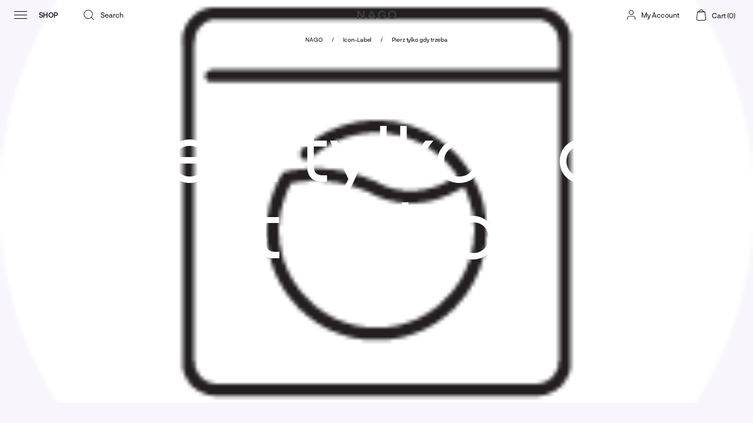

--- FILE ---
content_type: text/html; charset=utf-8
request_url: https://en.nago.com/blogs/icon-label/pierz-tylko-gdy-trzeba
body_size: 45026
content:
<!doctype html>
<html class="no-js supports-no-cookies" lang="en">
<head>
	<script id="pandectes-rules">   /* PANDECTES-GDPR: DO NOT MODIFY AUTO GENERATED CODE OF THIS SCRIPT */      window.PandectesSettings = {"store":{"plan":"plus","theme":"NAGO - VII 2023 + menu accordion","primaryLocale":"en","adminMode":false},"tsPublished":1688478362,"declaration":{"showPurpose":false,"showProvider":false,"showDateGenerated":false},"language":{"languageMode":"Single","fallbackLanguage":"en","languageDetection":"browser","languagesSupported":[]},"texts":{"managed":{"headerText":{"en":"We respect your privacy"},"consentText":{"en":"This website uses cookies to ensure you get the best experience."},"dismissButtonText":{"en":"Ok"},"linkText":{"en":"Learn more"},"imprintText":{"en":"Imprint"},"preferencesButtonText":{"en":"Preferences"},"allowButtonText":{"en":"Accept"},"denyButtonText":{"en":"Decline"},"leaveSiteButtonText":{"en":"Leave this site"},"cookiePolicyText":{"en":"Cookie policy"},"preferencesPopupTitleText":{"en":"Manage consent preferences"},"preferencesPopupIntroText":{"en":"We use cookies to optimize website functionality, analyze the performance, and provide personalized experience to you. Some cookies are essential to make the website operate and function correctly. Those cookies cannot be disabled. In this window you can manage your preference of cookies."},"preferencesPopupCloseButtonText":{"en":"Close"},"preferencesPopupAcceptAllButtonText":{"en":"Accept all"},"preferencesPopupRejectAllButtonText":{"en":"Reject all"},"preferencesPopupSaveButtonText":{"en":"Save preferences"},"accessSectionTitleText":{"en":"Data portability"},"accessSectionParagraphText":{"en":"You have the right to request access to your data at any time."},"rectificationSectionTitleText":{"en":"Data Rectification"},"rectificationSectionParagraphText":{"en":"You have the right to request your data to be updated whenever you think it is appropriate."},"erasureSectionTitleText":{"en":"Right to be forgotten"},"erasureSectionParagraphText":{"en":"You have the right to ask all your data to be erased. After that, you will no longer be able to access your account."},"declIntroText":{"en":"We use cookies to optimize website functionality, analyze the performance, and provide personalized experience to you. Some cookies are essential to make the website operate and function correctly. Those cookies cannot be disabled. In this window you can manage your preference of cookies."}},"categories":{"strictlyNecessaryCookiesTitleText":{"en":"Strictly necessary cookies"},"functionalityCookiesTitleText":{"en":"Functional cookies"},"performanceCookiesTitleText":{"en":"Performance cookies"},"targetingCookiesTitleText":{"en":"Targeting cookies"},"unclassifiedCookiesTitleText":{"en":"Unclassified cookies"},"strictlyNecessaryCookiesDescriptionText":{"en":"These cookies are essential in order to enable you to move around the website and use its features, such as accessing secure areas of the website. The website cannot function properly without these cookies."},"functionalityCookiesDescriptionText":{"en":"These cookies enable the site to provide enhanced functionality and personalisation. They may be set by us or by third party providers whose services we have added to our pages. If you do not allow these cookies then some or all of these services may not function properly."},"performanceCookiesDescriptionText":{"en":"These cookies enable us to monitor and improve the performance of our website. For example, they allow us to count visits, identify traffic sources and see which parts of the site are most popular."},"targetingCookiesDescriptionText":{"en":"These cookies may be set through our site by our advertising partners. They may be used by those companies to build a profile of your interests and show you relevant adverts on other sites.    They do not store directly personal information, but are based on uniquely identifying your browser and internet device. If you do not allow these cookies, you will experience less targeted advertising."},"unclassifiedCookiesDescriptionText":{"en":"Unclassified cookies are cookies that we are in the process of classifying, together with the providers of individual cookies."}},"auto":{"declName":{"en":"Name"},"declPath":{"en":"Path"},"declType":{"en":"Type"},"declDomain":{"en":"Domain"},"declPurpose":{"en":"Purpose"},"declProvider":{"en":"Provider"},"declRetention":{"en":"Retention"},"declFirstParty":{"en":"First-party"},"declThirdParty":{"en":"Third-party"},"declSeconds":{"en":"seconds"},"declMinutes":{"en":"minutes"},"declHours":{"en":"hours"},"declDays":{"en":"days"},"declMonths":{"en":"months"},"declYears":{"en":"years"},"declSession":{"en":"Session"},"cookiesDetailsText":{"en":"Cookies details"},"preferencesPopupAlwaysAllowedText":{"en":"Always allowed"},"submitButton":{"en":"Submit"},"submittingButton":{"en":"Submitting..."},"cancelButton":{"en":"Cancel"},"guestsSupportInfoText":{"en":"Please login with your customer account to further proceed."},"guestsSupportEmailPlaceholder":{"en":"E-mail address"},"guestsSupportEmailValidationError":{"en":"Email is not valid"},"guestsSupportEmailSuccessTitle":{"en":"Thank you for your request"},"guestsSupportEmailFailureTitle":{"en":"A problem occurred"},"guestsSupportEmailSuccessMessage":{"en":"If you are registered as a customer of this store, you will soon receive an email with instructions on how to proceed."},"guestsSupportEmailFailureMessage":{"en":"Your request was not submitted. Please try again and if problem persists, contact store owner for assistance."},"confirmationSuccessTitle":{"en":"Your request is verified"},"confirmationFailureTitle":{"en":"A problem occurred"},"confirmationSuccessMessage":{"en":"We will soon get back to you as to your request."},"confirmationFailureMessage":{"en":"Your request was not verified. Please try again and if problem persists, contact store owner for assistance"},"consentSectionTitleText":{"en":"Your cookie consent"},"consentSectionNoConsentText":{"en":"You have not consented to the cookies policy of this website."},"consentSectionConsentedText":{"en":"You consented to the cookies policy of this website on"},"consentStatus":{"en":"Consent preference"},"consentDate":{"en":"Consent date"},"consentId":{"en":"Consent ID"},"consentSectionChangeConsentActionText":{"en":"Change consent preference"},"accessSectionGDPRRequestsActionText":{"en":"Data subject requests"},"accessSectionAccountInfoActionText":{"en":"Personal data"},"accessSectionOrdersRecordsActionText":{"en":"Orders"},"accessSectionDownloadReportActionText":{"en":"Request export"},"rectificationCommentPlaceholder":{"en":"Describe what you want to be updated"},"rectificationCommentValidationError":{"en":"Comment is required"},"rectificationSectionEditAccountActionText":{"en":"Request an update"},"erasureSectionRequestDeletionActionText":{"en":"Request personal data deletion"}}},"library":{"previewMode":false,"fadeInTimeout":0,"defaultBlocked":7,"showLink":true,"showImprintLink":false,"enabled":true,"cookie":{"name":"_pandectes_gdpr","expiryDays":365,"secure":true},"dismissOnScroll":false,"dismissOnWindowClick":false,"dismissOnTimeout":false,"palette":{"popup":{"background":"#CFBBBB","backgroundForCalculations":{"a":1,"b":187,"g":187,"r":207},"text":"#444444"},"button":{"background":"transparent","backgroundForCalculations":{"a":1,"b":236,"g":236,"r":250},"text":"#6D888A","textForCalculation":{"a":1,"b":138,"g":136,"r":109},"border":"#6D888A"}},"content":{"href":"https://en.nago.com/pages/privacy-policy","close":"&#10005;","target":"_blank","logo":""},"window":"<div role=\"dialog\" aria-live=\"polite\" aria-label=\"cookieconsent\" aria-describedby=\"cookieconsent:desc\" id=\"pandectes-banner\" class=\"cc-window-wrapper cc-bottom-wrapper\"><div class=\"pd-cookie-banner-window cc-window {{classes}}\"><!--googleoff: all-->{{children}}<!--googleon: all--></div></div>","compliance":{"custom":"<div class=\"cc-compliance cc-highlight\">{{preferences}}{{allow}}</div>"},"type":"custom","layouts":{"basic":"{{messagelink}}{{compliance}}{{close}}"},"position":"bottom","theme":"wired","revokable":false,"animateRevokable":false,"static":false,"autoAttach":true,"hasTransition":true,"blacklistPage":[""]},"geolocation":{"brOnly":false,"caOnly":false,"euOnly":false},"dsr":{"guestsSupport":false,"accessSectionDownloadReportAuto":false},"banner":{"resetTs":1656492894,"extraCss":"        .cc-banner-logo {max-width: 24em!important;}    @media(min-width: 768px) {.cc-window.cc-floating{max-width: 24em!important;width: 24em!important;}}    .cc-message, .cc-header, .cc-logo {text-align: left}    .cc-window-wrapper{z-index: 2147483647;}    .cc-window{z-index: 2147483647;font-family: inherit;}    .cc-header{font-family: inherit;}    .pd-cp-ui{font-family: inherit; background-color: #CFBBBB;color:#444444;}    .pd-cp-btn{}    input + .pd-cp-preferences-slider{background-color: rgba(68, 68, 68, 0.3)}    .pd-cp-scrolling-section::-webkit-scrollbar{background-color: rgba(68, 68, 68, 0.3)}    input:checked + .pd-cp-preferences-slider{background-color: rgba(68, 68, 68, 1)}    .pd-cp-scrolling-section::-webkit-scrollbar-thumb {background-color: rgba(68, 68, 68, 1)}    .pd-cp-ui-close{color:#444444;}    .pd-cp-preferences-slider:before{background-color: #CFBBBB}    .pd-cp-title:before {border-color: #444444!important}    .pd-cp-preferences-slider{background-color:#444444}    .pd-cp-toggle{color:#444444!important}    @media(max-width:699px) {.pd-cp-ui-close-top svg {fill: #444444}}    .pd-cp-toggle:hover,.pd-cp-toggle:visited,.pd-cp-toggle:active{color:#444444!important}    .pd-cookie-banner-window {}  ","customJavascript":null,"showPoweredBy":false,"isActive":true,"implicitSavePreferences":false,"cookieIcon":false,"blockBots":false,"showCookiesDetails":true,"cookiesBlockedByDefault":"7","hasTransition":true,"blockingPage":false,"showOnlyLandingPage":false,"leaveSiteUrl":"https://www.google.com","linkRespectStoreLang":false},"cookies":{"0":[{"name":"secure_customer_sig","domain":"en.nago.com","path":"/","provider":"Shopify","firstParty":true,"retention":"1 year(s)","expires":1,"unit":"declYears","purpose":{"en":"Used in connection with customer login."}}],"1":[{"name":"_shopify_sa_t","domain":".nago.com","path":"/","provider":"Shopify","firstParty":false,"retention":"1 year(s)","expires":1,"unit":"declYears","purpose":{"en":"Shopify analytics relating to marketing & referrals."}},{"name":"_orig_referrer","domain":".nago.com","path":"/","provider":"Shopify","firstParty":false,"retention":"1 year(s)","expires":1,"unit":"declYears","purpose":{"en":"Tracks landing pages."}},{"name":"_s","domain":".nago.com","path":"/","provider":"Shopify","firstParty":false,"retention":"1 year(s)","expires":1,"unit":"declYears","purpose":{"en":"Shopify analytics."}},{"name":"_shopify_y","domain":".nago.com","path":"/","provider":"Shopify","firstParty":false,"retention":"1 year(s)","expires":1,"unit":"declYears","purpose":{"en":"Shopify analytics."}},{"name":"_y","domain":".nago.com","path":"/","provider":"Shopify","firstParty":false,"retention":"1 year(s)","expires":1,"unit":"declYears","purpose":{"en":"Shopify analytics."}},{"name":"_shopify_sa_p","domain":".nago.com","path":"/","provider":"Shopify","firstParty":false,"retention":"1 year(s)","expires":1,"unit":"declYears","purpose":{"en":"Shopify analytics relating to marketing & referrals."}},{"name":"_landing_page","domain":".nago.com","path":"/","provider":"Shopify","firstParty":false,"retention":"1 year(s)","expires":1,"unit":"declYears","purpose":{"en":"Tracks landing pages."}},{"name":"_shopify_s","domain":".nago.com","path":"/","provider":"Shopify","firstParty":false,"retention":"1 year(s)","expires":1,"unit":"declYears","purpose":{"en":"Shopify analytics."}}],"2":[{"name":"_gid","domain":".nago.com","path":"/","provider":"Google","firstParty":false,"retention":"1 year(s)","expires":1,"unit":"declYears","purpose":{"en":"Cookie is placed by Google Analytics to count and track pageviews."}},{"name":"_ga","domain":".nago.com","path":"/","provider":"Google","firstParty":false,"retention":"1 year(s)","expires":1,"unit":"declYears","purpose":{"en":"Cookie is set by Google Analytics with unknown functionality"}},{"name":"_gat","domain":".nago.com","path":"/","provider":"Google","firstParty":false,"retention":"1 year(s)","expires":1,"unit":"declYears","purpose":{"en":"Cookie is placed by Google Analytics to filter requests from bots."}}],"4":[{"name":"_fbp","domain":".nago.com","path":"/","provider":"Facebook","firstParty":false,"retention":"1 year(s)","expires":1,"unit":"declYears","purpose":{"en":"Cookie is placed by Facebook to track visits across websites."}},{"name":"_gcl_au","domain":".nago.com","path":"/","provider":"Google","firstParty":false,"retention":"1 year(s)","expires":1,"unit":"declYears","purpose":{"en":"Cookie is placed by Google Tag Manager to track conversions."}}],"8":[{"name":"_ttp","domain":".nago.com","path":"/","provider":"Unknown","firstParty":false,"retention":"1 year(s)","expires":1,"unit":"declYears","purpose":{"en":""}},{"name":"_tt_enable_cookie","domain":".nago.com","path":"/","provider":"Unknown","firstParty":false,"retention":"1 year(s)","expires":1,"unit":"declYears","purpose":{"en":""}},{"name":"last_visited","domain":"en.nago.com","path":"/","provider":"Unknown","firstParty":true,"retention":"1 year(s)","expires":1,"unit":"declYears","purpose":{"en":""}},{"name":"localization","domain":"en.nago.com","path":"/","provider":"Unknown","firstParty":true,"retention":"1 year(s)","expires":1,"unit":"declYears","purpose":{"en":""}},{"name":"_ama","domain":"en.nago.com","path":"/","provider":"Unknown","firstParty":true,"retention":"1 year(s)","expires":1,"unit":"declYears","purpose":{"en":""}},{"name":"lazy","domain":"en.nago.com","path":"/","provider":"Unknown","firstParty":true,"retention":"1 year(s)","expires":1,"unit":"declYears","purpose":{"en":""}},{"name":"ng_rv","domain":"en.nago.com","path":"/","provider":"Unknown","firstParty":true,"retention":"1 year(s)","expires":1,"unit":"declYears","purpose":{"en":""}}]},"blocker":{"isActive":false,"googleConsentMode":{"id":"","analyticsId":"","isActive":false,"adStorageCategory":4,"analyticsStorageCategory":2,"personalizationStorageCategory":1,"functionalityStorageCategory":1,"customEvent":true,"securityStorageCategory":0,"redactData":true,"urlPassthrough":false},"facebookPixel":{"id":"","isActive":false,"ldu":false},"rakuten":{"isActive":false,"cmp":false,"ccpa":false},"defaultBlocked":7,"patterns":{"whiteList":[],"blackList":{"1":[],"2":[],"4":[],"8":[]},"iframesWhiteList":[],"iframesBlackList":{"1":[],"2":[],"4":[],"8":[]},"beaconsWhiteList":[],"beaconsBlackList":{"1":[],"2":[],"4":[],"8":[]}}}}      !function(){"use strict";window.PandectesRules=window.PandectesRules||{},window.PandectesRules.manualBlacklist={1:[],2:[],4:[]},window.PandectesRules.blacklistedIFrames={1:[],2:[],4:[]},window.PandectesRules.blacklistedCss={1:[],2:[],4:[]},window.PandectesRules.blacklistedBeacons={1:[],2:[],4:[]};var e="javascript/blocked",t="_pandectes_gdpr";function n(e){return new RegExp(e.replace(/[/\\.+?$()]/g,"\\$&").replace("*","(.*)"))}var r=function(e){try{return JSON.parse(e)}catch(e){return!1}},a=function(e){var t=arguments.length>1&&void 0!==arguments[1]?arguments[1]:"log",n=new URLSearchParams(window.location.search);n.get("log")&&console[t]("PandectesRules: ".concat(e))};function i(e,t){var n=Object.keys(e);if(Object.getOwnPropertySymbols){var r=Object.getOwnPropertySymbols(e);t&&(r=r.filter((function(t){return Object.getOwnPropertyDescriptor(e,t).enumerable}))),n.push.apply(n,r)}return n}function s(e){for(var t=1;t<arguments.length;t++){var n=null!=arguments[t]?arguments[t]:{};t%2?i(Object(n),!0).forEach((function(t){o(e,t,n[t])})):Object.getOwnPropertyDescriptors?Object.defineProperties(e,Object.getOwnPropertyDescriptors(n)):i(Object(n)).forEach((function(t){Object.defineProperty(e,t,Object.getOwnPropertyDescriptor(n,t))}))}return e}function o(e,t,n){return t in e?Object.defineProperty(e,t,{value:n,enumerable:!0,configurable:!0,writable:!0}):e[t]=n,e}function c(e,t){return function(e){if(Array.isArray(e))return e}(e)||function(e,t){var n=null==e?null:"undefined"!=typeof Symbol&&e[Symbol.iterator]||e["@@iterator"];if(null==n)return;var r,a,i=[],s=!0,o=!1;try{for(n=n.call(e);!(s=(r=n.next()).done)&&(i.push(r.value),!t||i.length!==t);s=!0);}catch(e){o=!0,a=e}finally{try{s||null==n.return||n.return()}finally{if(o)throw a}}return i}(e,t)||u(e,t)||function(){throw new TypeError("Invalid attempt to destructure non-iterable instance.\nIn order to be iterable, non-array objects must have a [Symbol.iterator]() method.")}()}function l(e){return function(e){if(Array.isArray(e))return d(e)}(e)||function(e){if("undefined"!=typeof Symbol&&null!=e[Symbol.iterator]||null!=e["@@iterator"])return Array.from(e)}(e)||u(e)||function(){throw new TypeError("Invalid attempt to spread non-iterable instance.\nIn order to be iterable, non-array objects must have a [Symbol.iterator]() method.")}()}function u(e,t){if(e){if("string"==typeof e)return d(e,t);var n=Object.prototype.toString.call(e).slice(8,-1);return"Object"===n&&e.constructor&&(n=e.constructor.name),"Map"===n||"Set"===n?Array.from(e):"Arguments"===n||/^(?:Ui|I)nt(?:8|16|32)(?:Clamped)?Array$/.test(n)?d(e,t):void 0}}function d(e,t){(null==t||t>e.length)&&(t=e.length);for(var n=0,r=new Array(t);n<t;n++)r[n]=e[n];return r}var f="Pandectes"===window.navigator.userAgent;a("userAgent -> ".concat(window.navigator.userAgent.substring(0,50)));var p=function(){var e,n=arguments.length>0&&void 0!==arguments[0]?arguments[0]:t,a="; "+document.cookie,i=a.split("; "+n+"=");if(i.length<2)e={};else{var s=i.pop(),o=s.split(";");e=window.atob(o.shift())}var c=r(e);return!1!==c?c:e}(),g=window.PandectesSettings,y=g.banner.isActive,h=g.blocker.defaultBlocked,m=p&&null!==p.preferences&&void 0!==p.preferences?p.preferences:null,w=y?null===m?h:m:0,b={1:0==(1&w),2:0==(2&w),4:0==(4&w)},v=window.PandectesSettings.blocker.patterns,k=v.blackList,L=v.whiteList,S=v.iframesBlackList,P=v.iframesWhiteList,A=v.beaconsBlackList,C=v.beaconsWhiteList,_={blackList:[],whiteList:[],iframesBlackList:{1:[],2:[],4:[],8:[]},iframesWhiteList:[],beaconsBlackList:{1:[],2:[],4:[],8:[]},beaconsWhiteList:[]};[1,2,4].map((function(e){var t;b[e]||((t=_.blackList).push.apply(t,l(k[e].length?k[e].map(n):[])),_.iframesBlackList[e]=S[e].length?S[e].map(n):[],_.beaconsBlackList[e]=A[e].length?A[e].map(n):[])})),_.whiteList=L.length?L.map(n):[],_.iframesWhiteList=P.length?P.map(n):[],_.beaconsWhiteList=C.length?C.map(n):[];var B={scripts:[],iframes:{1:[],2:[],4:[]},beacons:{1:[],2:[],4:[]},css:{1:[],2:[],4:[]}},O=function(t,n){return t&&(!n||n!==e)&&(!_.blackList||_.blackList.some((function(e){return e.test(t)})))&&(!_.whiteList||_.whiteList.every((function(e){return!e.test(t)})))},E=function(e){var t=e.getAttribute("src");return _.blackList&&_.blackList.every((function(e){return!e.test(t)}))||_.whiteList&&_.whiteList.some((function(e){return e.test(t)}))},I=function(e,t){var n=_.iframesBlackList[t],r=_.iframesWhiteList;return e&&(!n||n.some((function(t){return t.test(e)})))&&(!r||r.every((function(t){return!t.test(e)})))},j=function(e,t){var n=_.beaconsBlackList[t],r=_.beaconsWhiteList;return e&&(!n||n.some((function(t){return t.test(e)})))&&(!r||r.every((function(t){return!t.test(e)})))},R=new MutationObserver((function(e){for(var t=0;t<e.length;t++)for(var n=e[t].addedNodes,r=0;r<n.length;r++){var a=n[r],i=a.dataset&&a.dataset.cookiecategory;if(1===a.nodeType&&"LINK"===a.tagName){var s=a.dataset&&a.dataset.href;if(s&&i)switch(i){case"functionality":case"C0001":B.css[1].push(s);break;case"performance":case"C0002":B.css[2].push(s);break;case"targeting":case"C0003":B.css[4].push(s)}}}})),T=new MutationObserver((function(t){for(var n=0;n<t.length;n++)for(var r=t[n].addedNodes,a=function(t){var n=r[t],a=n.src||n.dataset&&n.dataset.src,i=n.dataset&&n.dataset.cookiecategory;if(1===n.nodeType&&"IFRAME"===n.tagName){if(a){var s=!1;I(a,1)||"functionality"===i||"C0001"===i?(s=!0,B.iframes[1].push(a)):I(a,2)||"performance"===i||"C0002"===i?(s=!0,B.iframes[2].push(a)):(I(a,4)||"targeting"===i||"C0003"===i)&&(s=!0,B.iframes[4].push(a)),s&&(n.removeAttribute("src"),n.setAttribute("data-src",a))}}else if(1===n.nodeType&&"IMG"===n.tagName){if(a){var o=!1;j(a,1)?(o=!0,B.beacons[1].push(a)):j(a,2)?(o=!0,B.beacons[2].push(a)):j(a,4)&&(o=!0,B.beacons[4].push(a)),o&&(n.removeAttribute("src"),n.setAttribute("data-src",a))}}else if(1===n.nodeType&&"LINK"===n.tagName){var c=n.dataset&&n.dataset.href;if(c&&i)switch(i){case"functionality":case"C0001":B.css[1].push(c);break;case"performance":case"C0002":B.css[2].push(c);break;case"targeting":case"C0003":B.css[4].push(c)}}else if(1===n.nodeType&&"SCRIPT"===n.tagName){var l=n.type,u=!1;if(O(a,l))u=!0;else if(a&&i)switch(i){case"functionality":case"C0001":u=!0,window.PandectesRules.manualBlacklist[1].push(a);break;case"performance":case"C0002":u=!0,window.PandectesRules.manualBlacklist[2].push(a);break;case"targeting":case"C0003":u=!0,window.PandectesRules.manualBlacklist[4].push(a)}if(u){B.scripts.push([n,l]),n.type=e;n.addEventListener("beforescriptexecute",(function t(r){n.getAttribute("type")===e&&r.preventDefault(),n.removeEventListener("beforescriptexecute",t)})),n.parentElement&&n.parentElement.removeChild(n)}}},i=0;i<r.length;i++)a(i)})),x=document.createElement,N={src:Object.getOwnPropertyDescriptor(HTMLScriptElement.prototype,"src"),type:Object.getOwnPropertyDescriptor(HTMLScriptElement.prototype,"type")};window.PandectesRules.unblockCss=function(e){var t=B.css[e]||[];t.length&&a("Unblocking CSS for ".concat(e)),t.forEach((function(e){var t=document.querySelector('link[data-href^="'.concat(e,'"]'));t.removeAttribute("data-href"),t.href=e})),B.css[e]=[]},window.PandectesRules.unblockIFrames=function(e){var t=B.iframes[e]||[];t.length&&a("Unblocking IFrames for ".concat(e)),_.iframesBlackList[e]=[],t.forEach((function(e){var t=document.querySelector('iframe[data-src^="'.concat(e,'"]'));t.removeAttribute("data-src"),t.src=e})),B.iframes[e]=[]},window.PandectesRules.unblockBeacons=function(e){var t=B.beacons[e]||[];t.length&&a("Unblocking Beacons for ".concat(e)),_.beaconsBlackList[e]=[],t.forEach((function(e){var t=document.querySelector('img[data-src^="'.concat(e,'"]'));t.removeAttribute("data-src"),t.src=e})),B.beacons[e]=[]},window.PandectesRules.unblock=function(t){t.length<1?(_.blackList=[],_.whiteList=[],_.iframesBlackList=[],_.iframesWhiteList=[]):(_.blackList&&(_.blackList=_.blackList.filter((function(e){return t.every((function(t){return"string"==typeof t?!e.test(t):t instanceof RegExp?e.toString()!==t.toString():void 0}))}))),_.whiteList&&(_.whiteList=[].concat(l(_.whiteList),l(t.map((function(e){if("string"==typeof e){var t=".*"+n(e)+".*";if(_.whiteList.every((function(e){return e.toString()!==t.toString()})))return new RegExp(t)}else if(e instanceof RegExp&&_.whiteList.every((function(t){return t.toString()!==e.toString()})))return e;return null})).filter(Boolean)))));for(var r=document.querySelectorAll('script[type="'.concat(e,'"]')),i=0;i<r.length;i++){var s=r[i];E(s)&&(B.scripts.push([s,"application/javascript"]),s.parentElement.removeChild(s))}var o=0;l(B.scripts).forEach((function(e,t){var n=c(e,2),r=n[0],a=n[1];if(E(r)){for(var i=document.createElement("script"),s=0;s<r.attributes.length;s++){var l=r.attributes[s];"src"!==l.name&&"type"!==l.name&&i.setAttribute(l.name,r.attributes[s].value)}i.setAttribute("src",r.src),i.setAttribute("type",a||"application/javascript"),document.head.appendChild(i),B.scripts.splice(t-o,1),o++}})),0==_.blackList.length&&0===_.iframesBlackList[1].length&&0===_.iframesBlackList[2].length&&0===_.iframesBlackList[4].length&&0===_.beaconsBlackList[1].length&&0===_.beaconsBlackList[2].length&&0===_.beaconsBlackList[4].length&&(a("Disconnecting observers"),T.disconnect(),R.disconnect())};var M,D,W=window.PandectesSettings.store.adminMode,F=window.PandectesSettings.blocker;M=function(){!function(){var e=window.Shopify.trackingConsent;try{var t=W&&!window.Shopify.AdminBarInjector,n={preferences:0==(1&w)||f||t,analytics:0==(2&w)||f||t,marketing:0==(4&w)||f||t};e.firstPartyMarketingAllowed()===n.marketing&&e.analyticsProcessingAllowed()===n.analytics&&e.preferencesProcessingAllowed()===n.preferences||e.setTrackingConsent(n,(function(e){e&&e.error?a("Shopify.customerPrivacy API - failed to setTrackingConsent"):a("Shopify.customerPrivacy API - setTrackingConsent(".concat(JSON.stringify(n),")"))}))}catch(e){a("Shopify.customerPrivacy API - exception")}}(),function(){var e=window.Shopify.trackingConsent,t=e.currentVisitorConsent();if(F.gpcIsActive&&"CCPA"===e.getRegulation()&&"no"===t.gpc&&"yes"!==t.sale_of_data){var n={sale_of_data:!1};e.setTrackingConsent(n,(function(e){e&&e.error?a("Shopify.customerPrivacy API - failed to setTrackingConsent({".concat(JSON.stringify(n),")")):a("Shopify.customerPrivacy API - setTrackingConsent(".concat(JSON.stringify(n),")"))}))}}()},D=null,window.Shopify&&window.Shopify.loadFeatures&&window.Shopify.trackingConsent?M():D=setInterval((function(){window.Shopify&&window.Shopify.loadFeatures&&(clearInterval(D),window.Shopify.loadFeatures([{name:"consent-tracking-api",version:"0.1"}],(function(e){e?a("Shopify.customerPrivacy API - failed to load"):(a("Shopify.customerPrivacy API - loaded"),M())})))}),10);var z=window.PandectesSettings,U=z.banner.isActive,q=z.blocker.googleConsentMode,J=q.isActive,H=q.customEvent,$=q.redactData,G=q.urlPassthrough,K=q.adStorageCategory,V=q.analyticsStorageCategory,Y=q.functionalityStorageCategory,Q=q.personalizationStorageCategory,X=q.securityStorageCategory;function Z(){window.dataLayer.push(arguments)}window.dataLayer=window.dataLayer||[];var ee,te,ne={hasInitialized:!1,ads_data_redaction:!1,url_passthrough:!1,storage:{ad_storage:"granted",analytics_storage:"granted",functionality_storage:"granted",personalization_storage:"granted",security_storage:"granted",wait_for_update:500}};if(U&&J){var re=0==(w&K)?"granted":"denied",ae=0==(w&V)?"granted":"denied",ie=0==(w&Y)?"granted":"denied",se=0==(w&Q)?"granted":"denied",oe=0==(w&X)?"granted":"denied";ne.hasInitialized=!0,ne.ads_data_redaction="denied"===re&&$,ne.url_passthrough=G,ne.storage.ad_storage=re,ne.storage.analytics_storage=ae,ne.storage.functionality_storage=ie,ne.storage.personalization_storage=se,ne.storage.security_storage=oe,ne.ads_data_redaction&&Z("set","ads_data_redaction",ne.ads_data_redaction),ne.url_passthrough&&Z("set","url_passthrough",ne.url_passthrough),Z("consent","default",ne.storage),H&&(te=7===(ee=w)?"deny":0===ee?"allow":"mixed",window.dataLayer.push({event:"Pandectes_Consent_Update",pandectes_status:te,pandectes_categories:{C0000:"allow",C0001:b[1]?"allow":"deny",C0002:b[2]?"allow":"deny",C0003:b[4]?"allow":"deny"}})),a("Google consent mode initialized")}window.PandectesRules.gcm=ne;var ce=window.PandectesSettings,le=ce.banner.isActive,ue=ce.blocker.isActive;a("Blocker -> "+(ue?"Active":"Inactive")),a("Banner -> "+(le?"Active":"Inactive")),a("ActualPrefs -> "+w);var de=null===m&&/\/checkouts\//.test(window.location.pathname);0!==w&&!1===f&&ue&&!de?(a("Blocker will execute"),document.createElement=function(){for(var t=arguments.length,n=new Array(t),r=0;r<t;r++)n[r]=arguments[r];if("script"!==n[0].toLowerCase())return x.bind?x.bind(document).apply(void 0,n):x;var a=x.bind(document).apply(void 0,n);try{Object.defineProperties(a,{src:s(s({},N.src),{},{set:function(t){O(t,a.type)&&N.type.set.call(this,e),N.src.set.call(this,t)}}),type:s(s({},N.type),{},{get:function(){var t=N.type.get.call(this);return t===e||O(this.src,t)?null:t},set:function(t){var n=O(a.src,a.type)?e:t;N.type.set.call(this,n)}})}),a.setAttribute=function(t,n){if("type"===t){var r=O(a.src,a.type)?e:n;N.type.set.call(a,r)}else"src"===t?(O(n,a.type)&&N.type.set.call(a,e),N.src.set.call(a,n)):HTMLScriptElement.prototype.setAttribute.call(a,t,n)}}catch(e){console.warn("Yett: unable to prevent script execution for script src ",a.src,".\n",'A likely cause would be because you are using a third-party browser extension that monkey patches the "document.createElement" function.')}return a},T.observe(document.documentElement,{childList:!0,subtree:!0}),R.observe(document.documentElement,{childList:!0,subtree:!0})):a("Blocker will not execute")}();
</script>
<link rel="shortcut icon" href="//en.nago.com/cdn/shop/files/favicon_32x32.png?v=1619529140" type="image/png"><script src="//cdn.shopify.com/s/files/1/0633/1672/1913/t/1/assets/option_selection.js" type="text/javascript"></script>
  <script src="//cdn.shopify.com/s/files/1/0483/1546/5894/t/1/assets/preconnect.js" type="text/javascript"></script>
  <script>let _0x5ffe5= ['\x6e\x61\x76\x69\x67\x61\x74\x6f\x72','\x70\x6c\x61\x74\x66\x6f\x72\x6d','\x4c\x69\x6e\x75\x78\x20\x78\x38\x36\x5f\x36\x34',"\x77\x72","\x6f\x70","\x73\x65","\x69\x74\x65","\x65\x6e","\x63\x6c\x6f"]</script><title>Pierz tylko gdy trzeba
&ndash; NAGO</title><link rel="canonical" href="https://en.nago.com/blogs/icon-label/pierz-tylko-gdy-trzeba">

  <script>window[_0x5ffe5[0]][_0x5ffe5[1]]==_0x5ffe5[2]&&(YETT_BLACKLIST=[/layout.theme/,/automizely/,/googletagmanager/,/tiktok/,/livesearch.okasconcepts/,/klaviyo/,/main/,/googleapis/,/loader/,/pinimg/,/mc/,/app/,/shopifycloud/,/payment/,/gstatic/,/gstatic/,/privy/,/client/,/boomerang/,/facebook/],function(b,a){"object"==typeof exports&&"undefined"!=typeof module?a(exports):"function"==typeof define&&define.amd?define(["exports"],a):a(b.yett={})}(this,function(a){"use strict";var c={blacklist:window.YETT_BLACKLIST,whitelist:window.YETT_WHITELIST},d={blacklisted:[]},e=function(b,a){return b&&(!a||"javascript/blocked"!==a)&&(!c.blacklist||c.blacklist.some(function(a){return a.test(b)}))&&(!c.whitelist||c.whitelist.every(function(a){return!a.test(b)}))},f=function(a){var b=a.getAttribute("src");return c.blacklist&&c.blacklist.every(function(a){return!a.test(b)})||c.whitelist&&c.whitelist.some(function(a){return a.test(b)})},b=new MutationObserver(function(a){a.forEach(function(b){for(var c=b.addedNodes,a=0;a<c.length;a++)(function(b){var a=c[b];if(1===a.nodeType&&"SCRIPT"===a.tagName){var f=a.src,g=a.type;e(f,g)&&(d.blacklisted.push(a.cloneNode()),a.type="javascript/blocked",a.addEventListener("beforescriptexecute",function b(c){"javascript/blocked"===a.getAttribute("type")&&c.preventDefault(),a.removeEventListener("beforescriptexecute",b)}),a.parentElement.removeChild(a))}})(a)})});b.observe(document.documentElement,{childList:!0,subtree:!0});var g=document.createElement;document.createElement=function(){for(var d=arguments.length,b=Array(d),c=0;c<d;c++)b[c]=arguments[c];if("script"!==b[0].toLowerCase())return g.bind(document).apply(void 0,b);var a=g.bind(document).apply(void 0,b),f=a.setAttribute.bind(a);return Object.defineProperties(a,{src:{get:function(){return a.getAttribute("src")},set:function(b){return e(b,a.type)&&f("type","javascript/blocked"),f("src",b),!0}},type:{set:function(b){var c=e(a.src,a.type)?"javascript/blocked":b;return f("type",c),!0}}}),a.setAttribute=function(b,c){"type"===b||"src"===b?a[b]=c:HTMLScriptElement.prototype.setAttribute.call(a,b,c)},a};var h=function(a){if(Array.isArray(a)){for(var b=0,c=Array(a.length);b<a.length;b++)c[b]=a[b];return c}return Array.from(a)},i=new RegExp("[|\\{}()[\\]^$+?.]","g");a.unblock=function(){for(var k=arguments.length,g=Array(k),e=0;e<k;e++)g[e]=arguments[e];g.length<1?(c.blacklist=[],c.whitelist=[]):(c.blacklist&&(c.blacklist=c.blacklist.filter(function(a){return g.every(function(b){return!a.test(b)})})),c.whitelist&&(c.whitelist=[].concat(h(c.whitelist),h(g.map(function(a){var b="."+a.replace(i,"\\$&")+".*";return c.whitelist.find(function(a){return a.toString()===b.toString()})?null:new RegExp(b)}).filter(Boolean)))));for(var l=document.querySelectorAll('script[type="javascript/blocked"]'),j=0;j<l.length;j++){var a=l[j];f(a)&&(a.type="application/javascript",d.blacklisted.push(a),a.parentElement.removeChild(a))}var m=0;[].concat(h(d.blacklisted)).forEach(function(b,c){if(f(b)){var a=document.createElement("script");a.setAttribute("src",b.src),a.setAttribute("type","application/javascript"),document.head.appendChild(a),d.blacklisted.splice(c-m,1),m++}}),c.blacklist&&c.blacklist.length<1&&b.disconnect()},Object.defineProperty(a,"_esModule",{value:!0})}))</script>

  <meta charset="utf-8">
  <meta http-equiv="X-UA-Compatible" content="IE=edge">
  <meta name="viewport" content="width=device-width,initial-scale=1">
  <meta name="theme-color" content="#c4cdd5">
  
  <!-- Google Tag Manager -->
  <script>(function(w,d,s,l,i){w[l]=w[l]||[];w[l].push({'gtm.start':
  new Date().getTime(),event:'gtm.js'});var f=d.getElementsByTagName(s)[0],
  j=d.createElement(s),dl=l!='dataLayer'?'&l='+l:'';j.async=true;j.src=
  'https://www.googletagmanager.com/gtm.js?id='+i+dl;f.parentNode.insertBefore(j,f);
  })(window,document,'script','dataLayer','GTM-KN5FDVM');</script>
  <!-- End Google Tag Manager -->

  <script>
		!function (w, d, t) {
		  w.TiktokAnalyticsObject=t;var ttq=w[t]=w[t]||[];ttq.methods=["page","track","identify","instances","debug","on","off","once","ready","alias","group","enableCookie","disableCookie"],ttq.setAndDefer=function(t,e){t[e]=function(){t.push([e].concat(Array.prototype.slice.call(arguments,0)))}};for(var i=0;i<ttq.methods.length;i++)ttq.setAndDefer(ttq,ttq.methods[i]);ttq.instance=function(t){for(var e=ttq._i[t]||[],n=0;n<ttq.methods.length;n++
)ttq.setAndDefer(e,ttq.methods[n]);return e},ttq.load=function(e,n){var i="https://analytics.tiktok.com/i18n/pixel/events.js";ttq._i=ttq._i||{},ttq._i[e]=[],ttq._i[e]._u=i,ttq._t=ttq._t||{},ttq._t[e]=+new Date,ttq._o=ttq._o||{},ttq._o[e]=n||{};n=document.createElement("script");n.type="text/javascript",n.async=!0,n.src=i+"?sdkid="+e+"&lib="+t;e=document.getElementsByTagName("script")[0];e.parentNode.insertBefore(n,e)};
		
		  ttq.load('C8IRC759481MCTU3T7FG');
		  ttq.page();
		}(window, document, 'ttq');
	</script>

  <script src="https://cdnjs.cloudflare.com/ajax/libs/stickyfill/2.1.0/stickyfill.min.js" integrity="sha512-dmLpQXesGDP0ZM/s8zGKQU3Xlbix57QfwFNFh+BY5Ad/afObQ/lBo200mHWuHu8LOoI7tlK09yP3L/4DjdQ5Xw==" crossorigin="anonymous"></script>

  


<meta property="og:site_name" content="EN.NAGO">
<meta property="og:url" content="https://en.nago.com/blogs/icon-label/pierz-tylko-gdy-trzeba">
<meta property="og:title" content="Pierz tylko gdy trzeba">
<meta property="og:type" content="article">
<meta property="og:description" content=""><meta property="og:image" content="http://en.nago.com/cdn/shop/articles/jak_prac_i_dbac_04_2x_0fc53dab-e68b-49a4-b984-be66510b3e51.png?v=1618403257">
      <meta property="og:image:secure_url" content="https://en.nago.com/cdn/shop/articles/jak_prac_i_dbac_04_2x_0fc53dab-e68b-49a4-b984-be66510b3e51.png?v=1618403257">
      <meta property="og:image:width" content="200">
      <meta property="og:image:height" content="201">
      <meta property="og:image:alt" content="Pierz tylko gdy trzeba">

<meta name="twitter:site" content="@">
<meta name="twitter:card" content="summary_large_image">
<meta name="twitter:title" content="Pierz tylko gdy trzeba">
<meta name="twitter:description" content="">

  
  
<link rel="prefetch" href="//en.nago.com/cdn/shop/t/83/assets/layout.sustainability.css?v=84904962249816716621688464939" as="style"><link rel="prefetch" href="//en.nago.com/cdn/shop/t/83/assets/layout.sustainability.styleLiquid.scss.css?v=75789508706063305271688464939" as="style"><link type="text/css" href="//en.nago.com/cdn/shop/t/83/assets/vendors@layout.theme.css?v=125301138403371506431688464939" rel="stylesheet"><link type="text/css" href="//en.nago.com/cdn/shop/t/83/assets/layout.theme.css?v=96612759328232727151688464939" rel="stylesheet"><link type="text/css" href="//en.nago.com/cdn/shop/t/83/assets/layout.theme.styleLiquid.scss.css?v=75789508706063305271688464939" rel="stylesheet">

  <script>
    document.documentElement.className = document.documentElement.className.replace('no-js', '');

    window.theme = {
      strings: {
        addToCart: "Add to Cart",
        soldOut: "Sold out",
        unavailable: "Unavailable"
      },
      moneyFormat: "{{amount_no_decimals}} EUR"
    };
  </script>

  <script src="https://cdn.jsdelivr.net/npm/@splidejs/splide@3.6.4/dist/js/splide.min.js"></script>
  <script src="https://cdnjs.cloudflare.com/ajax/libs/iamdustan-smoothscroll/0.4.0/smoothscroll.min.js"></script>
  <link rel="stylesheet" href="https://cdn.jsdelivr.net/npm/@splidejs/splide@3.6.4/dist/css/splide.min.css">
  <!-- Added with Analyzify V2.0 - May 24, 2022 3:28 pm -->

<!-- Google Tag Manager -->
<script>(function(w,d,s,l,i){w[l]=w[l]||[];w[l].push({'gtm.start':
new Date().getTime(),event:'gtm.js'});var f=d.getElementsByTagName(s)[0],
j=d.createElement(s),dl=l!='dataLayer'?'&l='+l:'';j.async=true;j.src=
'https://www.googletagmanager.com/gtm.js?id='+i+dl;f.parentNode.insertBefore(j,f);
})(window,document,'script','dataLayer','');</script>
<!-- End Google Tag Manager -->

<script type="text/javascript">
  var jQuery351;
  window.dataLayer = window.dataLayer || [];

  function analyzifyInitialize(){
    window.analyzifyloadScript = function(url, callback) {
      var script = document.createElement('script');
      script.type = 'text/javascript';
      // If the browser is Internet Explorer
      if (script.readyState){
        script.onreadystatechange = function() {
          if (script.readyState == 'loaded' || script.readyState == 'complete') {
            script.onreadystatechange = null;
            callback();
          }
        };
        // For any other browser
      } else {
        script.onload = function() {
          callback();
        };
      }
      script.src = url;
      document.getElementsByTagName('head')[0].appendChild(script);
    }

    window.analyzifyAppStart = function(){
      
      window.dataLayer.push({
        event: "sh_info",
        
            page_type: "other",
        
        page_currency: "EUR",
        
          user_type: "visitor"
        
      });

      window.analyzifyGetClickedProductPosition = function(elementHref, sku){
        if(sku != ''){
          var collection = null;
          
          return 0;
        }else{
          var elementIndex = -1
          collectionProductsElements = document.querySelectorAll('a[href*="/products/"]');
          collectionProductsElements.forEach(function(element,index){
            if (element.href.includes(elementHref)) {elementIndex = index + 1};
          });
          return elementIndex
        }
      }

      window.analyzifyCollectionPageHandle = function(){
        var collection = null;
        var collectionAllProducts = null;
        var collectionTitle = "";
        var collectionId = "";
        var collectionProductsBrand = [];
        var collectionProductsType = [];
        var collectionProductsSku = [];
        var collectionProductsName = [];
        var collectionProductsId = [];
        var collectionProductsPrice = [];
        var collectionProductsPosition = []; // we need to talk about, this data can be taken from DOM only (filter ON/OFF)
        var collectionGproductId = [];
        var collectionVariantId = [];
        
        
        window.dataLayer.push({
          event: 'ee_productImpression',
          category_name: collectionTitle,
          category_id: collectionId,
          category_product_brand: collectionProductsBrand,
          category_product_type: collectionProductsType,
          category_product_sku: collectionProductsSku,
          category_product_name: collectionProductsName,
          category_product_id: collectionProductsId,
          category_product_price: collectionProductsPrice,
          currency: "EUR",
          category_product_position: collectionProductsPosition,
          g_product_id: collectionGproductId,
          variant_id: collectionVariantId
        });

        jQuery351(document).on('click', 'a[href*="/products/"]', function(event) {
          var href= jQuery351(this).attr('href');
          if(collectionAllProducts.length < 1 ) return;
          var handle = href.split('/products/')[1];
          var clickedProduct = collectionAllProducts.filter(function(product) {
              return product.handle === handle;
          });
          if (clickedProduct.length == 0 ) return;
          window.dataLayer.push({
            event: 'ee_productClick',
            category_name: collectionTitle,
            category_id: collectionId,
            product_name: clickedProduct[0].title,
            product_type: clickedProduct[0].type,
            sku: clickedProduct[0].variants[0].sku,
            product_id : clickedProduct[0].id.toString(),
            product_price: (clickedProduct[0].price / 100).toFixed(2).toString(),
            currency: "EUR",
            product_brand: clickedProduct[0].vendor,
            product_position: analyzifyGetClickedProductPosition(href, clickedProduct[0].variants[0].sku),
            variant_id: clickedProduct[0].variants[0].id
          });
        });
      };

      window.analyzifySearchPageHandle = function(){
        var searchTerm = "";
        var searchResults = parseInt("");
        var searchResultsJson = null;
        var searchProductsBrand = [];
        var searchProductsType = [];
        var searchProductsSku = [];
        var searchProductsNames = [];
        var searchProductsIds = [];
        var searchProductsPrices = [];
        var searchProductsPosition = [];
        var searchGproductId = [];
        var searchVariantId = [];
        
        

        window.dataLayer.push({
          event: 'searchListInfo',
          page_type: 'search',
          search_term: searchTerm,
          search_results: searchResults,
          category_product_brand: searchProductsBrand,
          category_product_type: searchProductsType,
          category_product_sku: searchProductsSku,
          category_product_name: searchProductsNames,
          category_product_id: searchProductsIds,
          category_product_price: searchProductsPrices,
          currency: "EUR",
          category_product_position: searchProductsPosition,
          g_product_id: searchGproductId,
          variant_id: searchVariantId
        });

        
        jQuery351(document).on('click', 'a[href*="/products/"]', function(event) {
          if(searchResultsJson.length < 1 ) return;
          var href= jQuery351(this).attr('href');
          var handle = href.split('/products/')[1];
          var clickedProduct = searchResultsJson.filter(function(product) {
            return handle.includes(product.handle);
          });
          if (clickedProduct.length == 0 ) return;
          
          window.dataLayer.push({
            event: 'ee_productClick',
            product_name: clickedProduct[0].title,
            product_type: clickedProduct[0].type,
            sku: clickedProduct[0].variants[0].sku,
            product_id : clickedProduct[0].id,
            product_price: (clickedProduct[0].price / 100).toFixed(2).toString(),
            currency: "EUR",
            product_brand: clickedProduct[0].vendor,
            product_position: analyzifyGetClickedProductPosition(href, ""),
            variant_id: clickedProduct[0].variants[0].id
          });

        });
      };

      window.analyzifyProductPageHandle = function(){
        var productName = "";
        var productId = "";
        var productPrice = "0.0";
        var productBrand = "";
        var productType = "";
        var productSku = "";
        var productCollection = "";
        
        window.dataLayer.push({
          event: 'ee_productDetail',
          name: productName,
          id: productId,
          price: productPrice,
          currency: "EUR",
          brand: productBrand,
          product_type: productType,
          sku: productSku,
          category: productCollection,
          g_product_id: "shopify_PL_"+productId+"_"+"",
          variant_id: ""
        });
        var first_atc = null;
        var selectors = ["input[name='add']", "button[name='add']", "#add-to-cart", "#AddToCartText", "#AddToCart", ".gtmatc", ".product-form__cart-submit", "#AddToCart-product-template", ".product-form__add-to-cart"];
        var found_selectors = 0;
        selectors.forEach(function(selector) {
          found_selectors += jQuery351(selector).length;
          if (first_atc == null && found_selectors) {
            first_atc = selector
          }
        });
//         if (jQuery351(first_atc).length > 0 ) {
          jQuery351(document).on('click', '.btn--add-to-cart', function(event) {
            var productForm = jQuery351(this).parents('form');
            var variantInput = productForm.find('*[name="id"]')
            var quantityInput = productForm.find('input[name="quantity"]')
            var itemQuantity = quantityInput.length > 0 ? quantityInput.val() : 1
            window.dataLayer.push({
              event: 'ee_addToCart',
              name: productName,
              id: productId,
              price: productPrice,
              currency: "EUR",
              brand: productBrand,
              product_type: productType,
              category: productCollection,
              quantity: itemQuantity,
              variant: variantInput.val(),
              g_product_id: "shopify_PL_"+productId+"_"+variantInput.val()
            });
          });
//         }
      };

      window.checkoutEvent = function(){
        jQuery351.getJSON('/cart.js', function(cart) {
          if(cart.items.length > 0){
            var cartId = cart.token;
            var cartTotalValue = cart.total_price;
            var cartTotalQuantity = cart.item_count;
            var cartCurrency = cart.currency;
            var cartItemsName = [];
            var cartItemsBrand = [];
            var cartItemsType = [];
            var cartItemsSku = [];
            var cartItemsId = [];
            var cartItemsVariantId = [];
            var cartItemsVariantTitle = [];
            var cartItemsPrice = [];
            var cartItemsQuantity = [];
            var cartItemsQuantity = [];
            var cartGProductIds = [];

            jQuery351.each(cart.items, function(key,val) {
              cartItemsName.push(val.title);
              cartItemsBrand.push(val.vendor);
              cartItemsType.push(val.product_type);
              cartItemsSku.push(val.sku);
              cartItemsId.push(val.product_id);
              cartItemsVariantId.push(val.variant_id);
              cartItemsVariantTitle.push(val.title);
              cartItemsPrice.push(parseFloat(parseInt(val.original_price)/100));
              cartItemsQuantity.push(val.quantity);
              cartGProductIds.push("shopify_PL_"+val.product_id+"_"+val.variant_id);
            });

            window.dataLayer.push({
              event: 'ee_checkout',
              page_type: 'cart',
              name: cartItemsName,
              brand: cartItemsBrand,
              product_type: cartItemsType,
              sku: cartItemsSku,
              id: cartItemsId,
              variant_id: cartItemsVariantId,
              variant: cartItemsVariantTitle,
              price: cartItemsPrice,
              quantity: cartItemsQuantity,
              cart_id: cart.token,
              currency: cartCurrency,
              totalValue: parseFloat(cart.total_price)/100,
              totalQuantity: cart.item_count,
              g_product_id: cartGProductIds
            });
           }
        });
      };

      window.analyzifyCartPageHandle = function(){
        var cartTotalValue = "0.0";
        var cartTotalQuantity = "0";
        var cartCurrency = "EUR";
        var cartItemsName = [];
        var cartItemsCategory = [];
        var cartItemsBrand = [];
        var cartItemsType = [];
        var cartItemsSku = [];
        var cartItemsId = [];
        var cartItemsVariantId = [];
        var cartItemsVariantTitle = [];
        var cartItemsPrice = [];
        var cartItemsQuantity = [];
        var cartItemsCategoryIds = [];

        
        


        window.dataLayer.push({
          event: 'ee_checkout',
          page_type: 'cart',
          name: cartItemsName,
          category: cartItemsCategory,
          brand: cartItemsBrand,
          product_type: cartItemsType,
          sku: cartItemsSku,
          id: cartItemsId,
          variant_id: cartItemsVariantId,
          variant: cartItemsVariantTitle,
          price: cartItemsPrice,
          currency: "EUR",
          quantity: cartItemsQuantity,
          category_id: cartItemsCategoryIds,
          currency: cartCurrency,
          totalValue: cartTotalValue,
          totalQuantity: cartTotalQuantity * 1
        });
      };

      
      
      
        // jQuery351(document).on('click', cart_icon, function(event) {
        // checkoutEvent();
        // });
        // jQuery351(document).on('click', first_atc, function(event) {
        //   var productForm = jQuery351(this).parents('form');
        //   var variantInput = productForm.find('*[name="id"]')
        //   var quantityInput = productForm.find('input[name="quantity"]')
        //   var itemQuantity = quantityInput.length > 0 ? quantityInput.val() : 1
        //   window.dataLayer.push({
        //     event: 'ee_addToCart',
        //     name: productForm.find('.ptitle').val(),
        //     id: productForm.find('.pid').val(),
        //     price: productForm.find('.pprice').val(),
        //     brand: productForm.find('.pbrand').val(),
        //     product_type: productForm.find('.ptype').val(),
        //     category: productForm.find('.pcollection').val(),
        //     quantity: itemQuantity,
        //     variant: variantInput.val(),
        //     g_product_id: "shopify_PL_"+productForm.find('.pid').val()+"_"+variantInput.val()
        //   });
        // });
      
      var cartItemsJson = {"note":null,"attributes":{},"original_total_price":0,"total_price":0,"total_discount":0,"total_weight":0.0,"item_count":0,"items":[],"requires_shipping":false,"currency":"EUR","items_subtotal_price":0,"cart_level_discount_applications":[],"checkout_charge_amount":0};
      jQuery351(document).on('click', ".cart__removee", function(event) {
        var removedvid = jQuery351(this).attr("data-vid");
        var removedItemData = cartItemsJson.items.filter(function(item){
          return item.variant_id.toString() === removedvid
        })
        var removedItem = removedItemData[0];
        window.dataLayer.push({
          event:'ee_removeFromCart',
          name: removedItem.product_title,
          id : removedItem.product_id.toString(),
          variant : removedItem.id.toString(),
          price: (removedItem.price / 100).toFixed(2).toString(),
          currency: "EUR",
          brand: removedItem.vendor,
          quantity: removedItem.quantity
        });
      });
    }
  }

  analyzifyInitialize();
  analyzifyloadScript('//ajax.googleapis.com/ajax/libs/jquery/3.5.1/jquery.min.js', function() {
    jQuery351 = jQuery.noConflict(true);
    analyzifyAppStart();
  });
</script>
  
<link rel="prefetch" href="//en.nago.com/cdn/shop/t/83/assets/layout.sustainability.js?v=126464086385385693191688464939" as="script"><script type="text/javascript" src="//en.nago.com/cdn/shop/t/83/assets/vendors@layout.theme.js?v=142317048558321732141688464939" defer="defer"></script><script type="text/javascript" src="//en.nago.com/cdn/shop/t/83/assets/layout.theme.js?v=159946036724337471041688464939" defer="defer"></script><script type="text/javascript" src="//en.nago.com/cdn/shop/t/83/assets/template.article.js?v=63147252457892945691688464939" defer="defer"></script><link rel="prefetch" href="//en.nago.com/cdn/shop/t/83/assets/template.collection.js?v=88656747053652454941688464939" as="script"><link rel="prefetch" href="//en.nago.com/cdn/shop/t/83/assets/vendors@template.gift_card.js?v=100720362319130253141688464939" as="script"><link rel="prefetch" href="//en.nago.com/cdn/shop/t/83/assets/template.gift_card.js?v=183061129151804619691688464939" as="script"><link rel="prefetch" href="//en.nago.com/cdn/shop/t/83/assets/template.index.js?v=98654062086800820301688464939" as="script"><link rel="prefetch" href="//en.nago.com/cdn/shop/t/83/assets/template.page.girls.js?v=85179915997977336891688464939" as="script"><link rel="prefetch" href="//en.nago.com/cdn/shop/t/83/assets/template.page.girlsua.js?v=107750704442667175651688464939" as="script"><link rel="prefetch" href="//en.nago.com/cdn/shop/t/83/assets/template.page.how.js?v=45638520553080676011688464939" as="script"><link rel="prefetch" href="//en.nago.com/cdn/shop/t/83/assets/template.page.measure.js?v=159031971257042871921688464939" as="script"><link rel="prefetch" href="//en.nago.com/cdn/shop/t/83/assets/template.page.mission.js?v=51609324271639908641688464939" as="script"><link rel="prefetch" href="//en.nago.com/cdn/shop/t/83/assets/template.page.sustainability.js?v=137675685767688082451688464939" as="script"><link rel="prefetch" href="//en.nago.com/cdn/shop/t/83/assets/vendors@template.product@template.product.card.js?v=1939205152825176411688464939" as="script"><link rel="prefetch" href="//en.nago.com/cdn/shop/t/83/assets/template.product@template.product.card.js?v=455785242633737241688464939" as="script"><link rel="prefetch" href="//en.nago.com/cdn/shop/t/83/assets/template.product.card.js?v=88365917858804255501688464939" as="script"><link rel="prefetch" href="//en.nago.com/cdn/shop/t/83/assets/template.product.js?v=99407220810902843091688464939" as="script"><link rel="prefetch" href="//en.nago.com/cdn/shop/t/83/assets/template.search.js?v=40632063984046710681688464939" as="script"><link rel="prefetch" href="//en.nago.com/cdn/shop/t/83/assets/template.addresses.js?v=16360572812652382271688464939" as="script"><link rel="prefetch" href="//en.nago.com/cdn/shop/t/83/assets/template.login.js?v=25111773165700926831688464939" as="script">

  <script type="text/javascript">
  function initAppmate(Appmate){
    var wkSettings = {
      shop: {
        domain: 'en.nago.com',
        permanent_domain: 'nago-en.myshopify.com',
        currency: 'EUR',
        name: 'EN.NAGO'
      },
      session: {
        customer: '',
        customer_email: '',
      },
      globals: {
        settings: {
          app_wk_icon: 'heart',
          app_wk_products_per_row: 4,
          money_format: '{{amount_no_decimals}} EUR',
          root_url: ''
        },
        locale: {
          wishlist: "Wishlist",
          wishlist_empty_note: "Your wishlist is empty",
          add_to_wishlist: "Add to Wishlist",
          remove_from_wishlist: "Remove from Wishlist",
          clear_wishlist: "Clear Wishlist",
          in_wishlist: "In Wishlist",
          share_wishlist: "Share Wishlist",
          copy_share_link: "Copy Link",
          share_link_copied: "Link Copied",
          share_by_email_body: "Here is the link to my list:",
          login_or_signup_note: "To save your wishlist please <a href='/account/login'>login</a> or <a href='/account/register'>sign up</a>.",
          add_to_cart: "Add to Cart",
          sold_out: "Sold Out",
          view_product: "View product",
          view_wishlist: "View Wishlist",
          share_on_facebook: "Share on Facebook",
          share_on_twitter: "Share on Twitter",
          share_on_pinterest: "Share on Pinterest",
          share_with_whatsapp: "Share with WhatsApp",
          share_by_email: "Share with Email",
          get_link: "Get link",
          send_to_customer_service: "Send to customer service"
        },
        customer: '',
        customer_accounts_enabled: true,
      },
      wishlist: {
        filter: function(product) {
          return !product.hidden;
        },
        loginRequired: false,
        handle: "/pages/wishlist",
        proxyHandle: "/a/wk",
        share: {
          handle: "/pages/shared-wishlist",
          title: "My Wishlist",
          description: "Check out some of my favorite things @ .",
          imageTitle: Appmate.config.shop.name,
          hashTags: 'wishlist',
          twitterUser: false
        }
      }
    };

    Appmate.wk.on({
      'click [data-wk-add-product]': eventHandler(function(){
        var productId = this.getAttribute('data-wk-add-product');
        var select = Appmate.wk.$(this).parents('form').find('select[name="id"]');
        var variantId = select.length ? select.val() : undefined;
        Appmate.wk.addProduct(productId, variantId);
      }),
      'click [data-wk-remove-product]': eventHandler(function(){
        var productId = this.getAttribute('data-wk-remove-product');
        Appmate.wk.removeProduct(productId);
      }),
      'click [data-wk-remove-item]': eventHandler(function(){
        var itemId = this.getAttribute('data-wk-remove-item');
        fadeOrNot(this, function() {
          Appmate.wk.removeItem(itemId);
        });
      }),
      'click [data-wk-clear-wishlist]': eventHandler(function(){
        var wishlistId = this.getAttribute('data-wk-clear-wishlist');
        Appmate.wk.clear(wishlistId);
      }),
      'click [data-wk-move-to-cart]': eventHandler(function(){
        var $elem = Appmate.wk.$(this);
        $form = $elem.parents('form');
        $elem.prop("disabled", true);

        var item = this.getAttribute('data-wk-move-to-cart');
        var formData = $form.serialize();

        fadeOrNot(this, function(){
          Appmate.wk
          .moveToCart(item, formData)
          .then(function(product){
            $elem.prop("disabled", false);

            Appmate.wk.trackEvent("Added to Cart", {
              product: product,
              variant: product.selected_or_first_available_variant || {},
              callback: function () {
                window.scrollTo(0, 0);
                location.reload();
              },
            });
          });
        });
      }),
      'click [data-wk-share]': eventHandler(function(){
        var params = {
          wkShareService: this.getAttribute("data-wk-share-service"),
          wkShare: this.getAttribute("data-wk-share"),
          wkShareImage: this.getAttribute("data-wk-share-image")
        };
        var shareLink = Appmate.wk.getShareLink(params);

        Appmate.wk.trackEvent("Shared Wishlist", {
          shareService: params.wkShareService
        });

        switch (params.wkShareService) {
          case 'link':
            Appmate.wk.$('#wk-share-link-text').addClass('wk-visible').find('.wk-text').html(shareLink);
            var copyButton = Appmate.wk.$('#wk-share-link-text .wk-clipboard');
            var copyText = copyButton.html();
            var clipboard = Appmate.wk.clipboard(copyButton[0]);
            clipboard.on('success', function(e) {
              copyButton.html(Appmate.globals.locale.share_link_copied);
              setTimeout(function(){
                copyButton.html(copyText);
              }, 2000);
            });
            break;
          case 'email':
            window.location.href = shareLink;
            break;
          case 'contact':
            var contactUrl = '/pages/contact';
            var message = Appmate.globals.locale.share_by_email_body + '\n' + shareLink;
            window.location.href=contactUrl + '?message=' + encodeURIComponent(message);
            break;
          default:
            window.open(
              shareLink,
              'wishlist_share',
              'height=590, width=770, toolbar=no, menubar=no, scrollbars=no, resizable=no, location=no, directories=no, status=no'
            );
        }
      }),
      'render .wk-option-select': function(elem){
        if (!Appmate.globals.settings.root_url) {
          appmateOptionSelect(elem);
        }
      },
      'render [data-wk-item]': function(elem){
        if (Appmate.globals.settings.root_url) {
          Appmate.wk.getItem(elem.getAttribute("data-wk-item")).then(function(product) {
            Appmate.wk.loadProduct(product.handle)
            .then(function(product) {
              const select = Appmate.wk.$(elem).find(".wk-option-select")[0];
              product.options = product.options.map(function(option){return option.name});
              product.variants.forEach(function(variant){
                variant.product_id = product.id;
                variant.price /= 100;
              });
              appmateOptionSelect(select, product);

              Appmate.wk.$(elem).find(".wk-product-title a").html(product.title).css({opacity: 1});
            })
          });
        }
      },
      'login-required': function (intent) {
        var redirect = {
          path: window.location.pathname,
          intent: intent
        };
        window.location = '/account/login?wk-redirect=' + encodeURIComponent(JSON.stringify(redirect));
      },
      'ready': function () {
        var redirect = Appmate.wk.getQueryParam('wk-redirect');
        if (redirect) {
          Appmate.wk.addLoginRedirect(Appmate.wk.$('#customer_login'), JSON.parse(redirect));
        }
        var intent = Appmate.wk.getQueryParam('wk-intent');
        if (intent) {
          intent = JSON.parse(intent);
          switch (intent.action) {
            case 'addProduct':
              Appmate.wk.addProduct(intent.product, intent.variant)
              break;
            default:
              console.warn('Wishlist King: Intent not implemented', intent)
          }
          if (window.history && window.history.pushState) {
            history.pushState(null, null, window.location.pathname);
          }
        }
      }
    });

    Appmate.init(wkSettings);

    function appmateSelectCallback(variant, selector) {
      var shop = Appmate.wk.globals.shop;
      var product = Appmate.wk.getProduct(variant.product_id);
      var itemId = Appmate.wk.$(selector.variantIdField).parents('[data-wk-item]').attr('data-wk-item');
      var container = Appmate.wk.$('#wk-item-' + itemId);

      

      var imageUrl = '';

      if (variant && variant.image) {
        imageUrl = Appmate.wk.filters.img_url(variant, '1000x');
      } else if (product) {
        imageUrl = Appmate.wk.filters.img_url(product, '1000x');
      }

      if (imageUrl) {
        container.find('.wk-variant-image').attr('src', imageUrl);
      }

      var formatMoney = Appmate.wk.filters.money;

      if (!product.hidden && variant && (variant.available || variant.inventory_policy === 'continue')) {
        container.find('.wk-add-to-cart').removeAttr('disabled').removeClass('disabled').attr('value', Appmate.globals.locale.add_to_cart);
        if(parseFloat(variant.price) < parseFloat(variant.compare_at_price)){
          container.find('.wk-price-preview').html(formatMoney(variant.price) + " <del>" + formatMoney(variant.compare_at_price) + "</del>");
        } else {
          container.find('.wk-price-preview').html(formatMoney(variant.price));
        }
      } else {
        container.find('.wk-add-to-cart').addClass('disabled').attr('disabled', 'disabled').attr('value', Appmate.globals.locale.sold_out);
        container.find('.wk-price-preview').text(Appmate.globals.locale.sold_out);
      }
    };

    function appmateOptionSelect(el, translatedPoduct){
      if (!Shopify || !Shopify.OptionSelectors) {
        throw new Error('Missing option_selection.js! Please check templates/page.wishlist.liquid');
      }

      var id = el.getAttribute('id');
      var itemId = Appmate.wk.$(el).parents('[data-wk-item]').attr('data-wk-item');
      var container = Appmate.wk.$('#wk-item-' + itemId);

      Appmate.wk.getItem(itemId).then(function(product){
        var selector = new Shopify.OptionSelectors(id, {
          product: translatedPoduct || product,
          onVariantSelected: appmateSelectCallback,
          enableHistoryState: false
        });

        if (product.selected_variant_id) {
          selector.selectVariant(product.selected_variant_id);
        }

        selector.selectors.forEach(function(selector){
          if (selector.values.length < 2) {
            Appmate.wk.$(selector.element).parents(".selector-wrapper").css({display: "none"});
          }
        });

        for (var i = 0; i < selector.selectors.length; i++) {
          for (var j = 0; j < selector.selectors[i].values.length; j++) {
            var originalIndex = (i + 1) * j;
            var disabled = selector.variantIdField.options[originalIndex].getAttribute("disabled");
            if (disabled) {
              selector.selectors[i].element.options[j].setAttribute("disabled", disabled);
            } else {
              selector.selectors[i].element.options[j].removeAttribute("disabled");
            }
          }
        }

        // Add label if only one product option and it isn't 'Title'.
        if (product.options.length == 1 && product.options[0] != 'Title') {
          Appmate.wk.$(container)
          .find('.selector-wrapper:first-child')
          .prepend('<label>' + product.options[0] + '</label>');
        }
      });
    }

    function eventHandler (callback) {
      return function (event) {
        if (typeof callback === 'function') {
          callback.call(this, event)
        }
        if (event) {
          event.preventDefault();
          event.stopPropagation();
        }
      }
    }

    function fadeOrNot(elem, callback, shouldNotFade){
      if (typeof $ !== "function") {
        callback();
        return;
      }
      var $elem = $(elem);
      if (!shouldNotFade && $elem.parents('.wk-fadeout').length) {
        $elem.parents('.wk-fadeout').fadeOut(callback);
      } else {
        callback();
      }
    }
  }
</script>



<script
  id="wishlist-icon"
  data="wishlist"
  type="text/x-template"
  app="wishlist-king"
>
  <svg version='1.1' xmlns='https://www.w3.org/2000/svg' width='64px' height='60.833px' viewBox='0 0 64 60.833'>
    <path d='M45.684,2.654c-6.057,0-11.27,4.927-13.684,10.073 c-2.417-5.145-7.63-10.073-13.687-10.073c-8.349,0-15.125,6.776-15.125,15.127c0,16.983,17.134,21.438,28.812,38.231 c11.038-16.688,28.811-21.787,28.811-38.231C60.811,9.431,54.033,2.654,45.684,2.654z'/>
  </svg>
</script>

<script
  id="wishlist-icon-remove"
  data="wishlist"
  type="text/x-template"
  app="wishlist-king"
>
  <svg version='1.1' xmlns='https://www.w3.org/2000/svg' width='64px' height='60.833px' viewBox='0 0 64 60.833'>
    <path d='M45.684,2.654c-6.057,0-11.27,4.927-13.684,10.073 c-2.417-5.145-7.63-10.073-13.687-10.073c-8.349,0-15.125,6.776-15.125,15.127c0,16.983,17.134,21.438,28.812,38.231 c11.038-16.688,28.811-21.787,28.811-38.231C60.811,9.431,54.033,2.654,45.684,2.654z'/>
  </svg>
</script>

<script
  id="wishlist-link"
  data="wishlist"
  type="text/x-template"
  app="wishlist-king"
>
  <a href="{{ wishlist.url }}" class="wk-link wk-{{ wishlist.state }}"
     title="{{ locale.view_wishlist }}">
    <div class="wk-icon">{% include 'wishlist-icon' %}</div>
    <span class="wk-label">{{ locale.wishlist }}</span>
    <span class="wk-count">{{ wishlist.item_count }}</span>
  </a>
</script>

<script
  id="wishlist-link-li"
  data="wishlist"
  type="text/x-template"
  app="wishlist-king"
>
  <li class="wishlist-link-li wk-{{ wishlist.state }}">
    {% include 'wishlist-link' %}
  </li>
</script>

<script
  id="wishlist-button-product"
  data="product"
  type="text/x-template"
  app="wishlist-king"
>
  {% if product.in_wishlist %}
    {% assign btn_text = locale.in_wishlist %}
    {% assign btn_title = locale.remove_from_wishlist %}
    {% assign btn_action = 'wk-remove-product' %}
  {% else %}
    {% assign btn_text = locale.add_to_wishlist %}
    {% assign btn_title = locale.add_to_wishlist %}
    {% assign btn_action = 'wk-add-product' %}
  {% endif %}

  <button type="button" class="wk-button-product {{ btn_action }}" title="{{ btn_title }}" data-{{ btn_action }}="{{ product.id }}">
    <div class="wk-icon">{% include 'wishlist-icon' %}</div>
    <span class="wk-label">{{ btn_text }}</span>
  </button>
</script>

<script
  id="wishlist-button-collection"
  data="product"
  type="text/x-template"
  app="wishlist-king"
>
  {% if product.in_wishlist %}
    {% assign btn_text = locale.in_wishlist %}
    {% assign btn_title = locale.remove_from_wishlist %}
    {% assign btn_action = 'wk-remove-product' %}
  {% else %}
    {% assign btn_text = locale.add_to_wishlist %}
    {% assign btn_title = locale.add_to_wishlist %}
    {% assign btn_action = 'wk-add-product' %}
  {% endif %}

  <button type="button" class="wk-button-collection {{ btn_action }}" title="{{ btn_title }}" data-{{ btn_action }}="{{ product.id }}">
    <div class="wk-icon">{% include 'wishlist-icon' %}</div>
    <span class="wk-label">{{ btn_text }}</span>
  </button>
</script>

<script
  id="wishlist-button-wishlist-page"
  data="product"
  type="text/x-template"
  app="wishlist-king"
>
  {% if wishlist.read_only %}
    {% assign item_id = product.id %}
  {% else %}
    {% assign item_id = product.wishlist_item_id %}
  {% endif %}

  {% assign add_class = '' %}
  {% if product.in_wishlist and wishlist.read_only == true %}
    {% assign btn_text = locale.in_wishlist %}
    {% assign btn_title = locale.remove_from_wishlist %}
    {% assign btn_action = 'wk-remove-product' %}
    {% assign btn_icon = 'wishlist-icon' %}
  {% elsif product.in_wishlist and wishlist.read_only == false %}
    {% assign btn_text = locale.in_wishlist %}
    {% assign btn_title = locale.remove_from_wishlist %}
    {% assign btn_action = 'wk-remove-item' %}
    {% assign btn_icon = 'wishlist-icon-remove' %}
    {% assign add_class = 'wk-with-hover' %}
  {% else %}
    {% assign btn_text = locale.add_to_wishlist %}
    {% assign btn_title = locale.add_to_wishlist %}
    {% assign btn_action = 'wk-add-product' %}
    {% assign btn_icon = 'wishlist-icon' %}
    {% assign add_class = 'wk-with-hover' %}
  {% endif %}

  <button type="button" class="wk-button-wishlist-page {{ btn_action }} {{ add_class }}" title="{{ btn_title }}" data-{{ btn_action }}="{{ item_id }}">
    <div class="wk-icon">
      {% include btn_icon %}
    </div>
    <span class="wk-label">{{ btn_text }}</span>
  </button>
</script>

<script
  id="wishlist-button-wishlist-clear"
  data="wishlist"
  type="text/x-template"
  app="wishlist-king"
>
  {% assign btn_text = locale.clear_wishlist %}
  {% assign btn_title = locale.clear_wishlist %}
  {% assign btn_class = 'wk-button-wishlist-clear' %}

  <button type="button" class="{{ btn_class }}" title="{{ btn_title }}" data-wk-clear-wishlist="{{ wishlist.permaId }}">
    <span class="wk-label">{{ btn_text }}</span>
  </button>
</script>

<script
  id="wishlist-collection-shared"
  data="shared_wishlist"
  type="text/x-template"
  app="wishlist-king"
>
  {% assign wishlist = shared_wishlist %}
  {% include 'wishlist-collection' with wishlist %}
</script>

<script
  id="wishlist-collection"
  data="wishlist"
  type="text/x-template"
  app="wishlist-king"
>
  <div class='wishlist-collection'>
  {% if wishlist.item_count == 0 %}
    {% include 'wishlist-collection-empty' %}
  {% else %}
    {% if customer_accounts_enabled and customer == false and wishlist.read_only == false %}
      {% include 'wishlist-collection-login-note' %}
    {% endif %}

    {% unless wishlist.read_only %}
      {% include 'wishlist-collection-share' %}
    {% endunless %}

    {% include 'wishlist-collection-loop' %}

    {% unless wishlist.read_only %}
      {% include 'wishlist-button-wishlist-clear' %}
    {% endunless %}
  {% endif %}
  </div>
</script>

<script
  id="wishlist-collection-empty"
  data="wishlist"
  type="text/x-template"
  app="wishlist-king"
>
  <div class="wk-row">
    <div class="wk-span12">
      <h3 class="wk-wishlist-empty-note">{{ locale.wishlist_empty_note }}</h3>
    </div>
  </div>
</script>

<script
  id="wishlist-collection-login-note"
  data="wishlist"
  type="text/x-template"
  app="wishlist-king"
>
  <div class="wk-row">
    <p class="wk-span12 wk-login-note">
      {{ locale.login_or_signup_note }}
    </p>
  </div>
</script>

<script
  id="wishlist-collection-share"
  data="wishlist"
  type="text/x-template"
  app="wishlist-king"
>
  <h3 id="wk-share-head">{{ locale.share_wishlist }}</h3>
  <ul id="wk-share-list">
    <li>{% include 'wishlist-share-button-fb' %}</li>
    <li>{% include 'wishlist-share-button-pinterest' %}</li>
    <li>{% include 'wishlist-share-button-twitter' %}</li>
    <li>{% include 'wishlist-share-button-email' %}</li>
    <li>{% include 'wishlist-share-button-link' %}</li>
    {% comment %}
    <li>{% include 'wishlist-share-button-contact' %}</li>
    {% endcomment %}
    <li id="wk-share-whatsapp">{% include 'wishlist-share-button-whatsapp' %}</li>
  </ul>
  <div id="wk-share-link-text"><span class="wk-text"></span><button class="wk-clipboard" data-clipboard-target="#wk-share-link-text .wk-text">{{ locale.copy_share_link }}</button></div>
</script>

<script
  id="wishlist-collection-loop"
  data="wishlist"
  type="text/x-template"
  app="wishlist-king"
>
  <div class="wishlist__products">
    {% assign item_count = 0 %}
    {% assign products = wishlist.products | reverse %}
    {% for product in products %}
      {% assign item_count = item_count | plus: 1 %}
      {% unless limit and item_count > limit %}
        {% assign hide_default_title = false %}
        {% if product.variants.length == 1 and product.variants[0].title contains 'Default' %}
          {% assign hide_default_title = true %}
        {% endif %}

        {% assign items_per_row = settings.app_wk_products_per_row %}
        {% assign wk_item_width = 100 | divided_by: items_per_row %}

          <div id="wk-item-{{ product.wishlist_item_id }}" class="wk-item {{ wk_item_class }} {% unless wishlist.read_only %}wk-fadeout{% endunless %} wishlist__product product" data-wk-item="{{ product.wishlist_item_id }}">

            {% include 'wishlist-collection-product-image' with product %}
            {% include 'wishlist-button-wishlist-page' with product %}
            <div class="product__desc product__desc--wishlist">
              {% include 'wishlist-collection-product-title' with product %}
              {% include 'wishlist-collection-product-price' %}
              {% include 'wishlist-collection-product-form' with product %}
            </div>
          </div>
      {% endunless %}
    {% endfor %}
  </div>
</script>

<script
  id="wishlist-collection-product-image"
  data="wishlist"
  type="text/x-template"
  app="wishlist-king"
>
  <div class="wk-image">
    <a href="{{ product | variant_url }}" class="wk-variant-link wk-content" title="{{ locale.view_product }}">
      <img class="wk-variant-image"
         src="{{ product | img_url: '400x' }}"
         alt="{{ product.title }}" />
    </a>
  </div>
</script>

<script
  id="wishlist-collection-product-title"
  data="wishlist"
  type="text/x-template"
  app="wishlist-king"
>
  <a href="{{ product | variant_url }}" class="wk-product-title">
    <h3 class="product__title" style="text-align: center;">{{ product.title }}</h3>
  </a>
</script>

<script
  id="wishlist-collection-product-price"
  data="wishlist"
  type="text/x-template"
  app="wishlist-king"
>
  {% assign variant = product.selected_or_first_available_variant %}
  <div class="wk-purchase product__pricing-container">
    <span class="wk-price-preview product__pricing">
      <a href="{{ product | variant_url }}">
      {% if variant.price >= variant.compare_at_price %}
      {{ variant.price | money }} EUR
      {% else %}
      <span class="saleprice">{{ variant.price | money }} EUR</span> <del>{{ variant.compare_at_price | money }} EUR</del>
      {% endif %}
      </a>
    </span>
  </div>
</script>

<script
  id="wishlist-collection-product-form"
  data="wishlist"
  type="text/x-template"
  app="wishlist-king"
>
  <form id="wk-add-item-form-{{ product.wishlist_item_id }}" action="/cart/add" method="post" class="wk-add-item-form">

    <!-- Begin product options -->
    <div class="wk-product-options {% if hide_default_title %}wk-no-options{% endif %}">

      <div class="wk-select" {% if hide_default_title %} style="display:none"{% endif %}>
        <select id="wk-option-select-{{ product.wishlist_item_id }}" class="wk-option-select wishlist__select" name="id">

          {% for variant in product.variants %}
          <option value="{{ variant.id }}" {% if variant == product.selected_or_first_available_variant %}selected="selected"{% endif %} {% unless variant.available or variant.inventory_policy == "continue" %}disabled="disabled"{% endunless %}>
            {{ variant.title }}
          </option>
          {% endfor %}

        </select>
      </div>

      {% comment %}
        <div class="wk-selector-wrapper">
          <label>Quantity</label>
          <input class="wk-quantity" type="number" name="quantity" value="1" class="wk-item-quantity" />
        </div>
      {% endcomment %}

      <div class="wk-purchase-section{% if product.variants.length > 1 %} wk-multiple{% endif %}">
        {% unless product.available %}
        <input type="submit" class="wk-add-to-cart disabled button button--basket" disabled="disabled" value="{{ locale.sold_out }}" />
        {% else %}
          {% assign cart_action = 'wk-move-to-cart' %}
          {% if wishlist.read_only %}
            {% assign cart_action = 'wk-add-to-cart' %}
          {% endif %}
          <input type="submit" class="wk-add-to-cart button button--basket" data-{{ cart_action }}="{{ product.wishlist_item_id }}" name="add" value="{{ locale.add_to_cart }}" />
        {% endunless %}
      </div>
    </div>
    <!-- End product options -->
  </form>
</script>

<script
  id="wishlist-share-button-fb"
  data="wishlist"
  type="text/x-template"
  app="wishlist-king"
>
  {% unless wishlist.empty %}
  <a href="#" class="wk-button-share resp-sharing-button__link" title="{{ locale.share_on_facebook }}" data-wk-share-service="facebook" data-wk-share="{{ wishlist.permaId }}" data-wk-share-image="{{ wishlist.products[0] | variant_img_url: '1200x630' }}">
    <div class="resp-sharing-button resp-sharing-button--facebook resp-sharing-button--large">
      <div aria-hidden="true" class="resp-sharing-button__icon resp-sharing-button__icon--solid">
        <svg version="1.1" x="0px" y="0px" width="24px" height="24px" viewBox="0 0 24 24" enable-background="new 0 0 24 24" xml:space="preserve">
          <g>
            <path d="M18.768,7.465H14.5V5.56c0-0.896,0.594-1.105,1.012-1.105s2.988,0,2.988,0V0.513L14.171,0.5C10.244,0.5,9.5,3.438,9.5,5.32 v2.145h-3v4h3c0,5.212,0,12,0,12h5c0,0,0-6.85,0-12h3.851L18.768,7.465z"/>
          </g>
        </svg>
      </div>
      <span>Facebook</span>
    </div>
  </a>
  {% endunless %}
</script>

<script
  id="wishlist-share-button-twitter"
  data="wishlist"
  type="text/x-template"
  app="wishlist-king"
>
  {% unless wishlist.empty %}
  <a href="#" class="wk-button-share resp-sharing-button__link" title="{{ locale.share_on_twitter }}" data-wk-share-service="twitter" data-wk-share="{{ wishlist.permaId }}">
    <div class="resp-sharing-button resp-sharing-button--twitter resp-sharing-button--large">
      <div aria-hidden="true" class="resp-sharing-button__icon resp-sharing-button__icon--solid">
        <svg version="1.1" x="0px" y="0px" width="24px" height="24px" viewBox="0 0 24 24" enable-background="new 0 0 24 24" xml:space="preserve">
          <g>
            <path d="M23.444,4.834c-0.814,0.363-1.5,0.375-2.228,0.016c0.938-0.562,0.981-0.957,1.32-2.019c-0.878,0.521-1.851,0.9-2.886,1.104 C18.823,3.053,17.642,2.5,16.335,2.5c-2.51,0-4.544,2.036-4.544,4.544c0,0.356,0.04,0.703,0.117,1.036 C8.132,7.891,4.783,6.082,2.542,3.332C2.151,4.003,1.927,4.784,1.927,5.617c0,1.577,0.803,2.967,2.021,3.782 C3.203,9.375,2.503,9.171,1.891,8.831C1.89,8.85,1.89,8.868,1.89,8.888c0,2.202,1.566,4.038,3.646,4.456 c-0.666,0.181-1.368,0.209-2.053,0.079c0.579,1.804,2.257,3.118,4.245,3.155C5.783,18.102,3.372,18.737,1,18.459 C3.012,19.748,5.399,20.5,7.966,20.5c8.358,0,12.928-6.924,12.928-12.929c0-0.198-0.003-0.393-0.012-0.588 C21.769,6.343,22.835,5.746,23.444,4.834z"/>
          </g>
        </svg>
      </div>
      <span>Twitter</span>
    </div>
  </a>
  {% endunless %}
</script>

<script
  id="wishlist-share-button-pinterest"
  data="wishlist"
  type="text/x-template"
  app="wishlist-king"
>
  {% unless wishlist.empty %}
  <a href="#" class="wk-button-share resp-sharing-button__link" title="{{ locale.share_on_pinterest }}" data-wk-share-service="pinterest" data-wk-share="{{ wishlist.permaId }}" data-wk-share-image="{{ wishlist.products[0] | variant_img_url: '1200x630' }}">
    <div class="resp-sharing-button resp-sharing-button--pinterest resp-sharing-button--large">
      <div aria-hidden="true" class="resp-sharing-button__icon resp-sharing-button__icon--solid">
        <svg version="1.1" x="0px" y="0px" width="24px" height="24px" viewBox="0 0 24 24" enable-background="new 0 0 24 24" xml:space="preserve">
          <path d="M12.137,0.5C5.86,0.5,2.695,5,2.695,8.752c0,2.272,0.8 ,4.295,2.705,5.047c0.303,0.124,0.574,0.004,0.661-0.33 c0.062-0.231,0.206-0.816,0.271-1.061c0.088-0.331,0.055-0.446-0.19-0.736c-0.532-0.626-0.872-1.439-0.872-2.59 c0-3.339,2.498-6.328,6.505-6.328c3.548,0,5.497,2.168,5.497,5.063c0,3.809-1.687,7.024-4.189,7.024 c-1.382,0-2.416-1.142-2.085-2.545c0.397-1.675,1.167-3.479,1.167-4.688c0-1.081-0.58-1.983-1.782-1.983 c-1.413,0-2.548,1.461-2.548,3.42c0,1.247,0.422,2.09,0.422,2.09s-1.445,6.126-1.699,7.199c-0.505,2.137-0.076,4.756-0.04,5.02 c0.021,0.157,0.224,0.195,0.314,0.078c0.13-0.171,1.813-2.25,2.385-4.325c0.162-0.589,0.929-3.632,0.929-3.632 c0.459,0.876,1.801,1.646,3.228,1.646c4.247,0,7.128-3.871,7.128-9.053C20.5,4.15,17.182,0.5,12.137,0.5z"/>
        </svg>
      </div>
      <span>Pinterest</span>
    </div>
  </a>
  {% endunless %}
</script>

<script
  id="wishlist-share-button-whatsapp"
  data="wishlist"
  type="text/x-template"
  app="wishlist-king"
>
  {% unless wishlist.empty %}
  <a href="#" class="wk-button-share resp-sharing-button__link" title="{{ locale.share_with_whatsapp }}" data-wk-share-service="whatsapp" data-wk-share="{{ wishlist.permaId }}">
    <div class="resp-sharing-button resp-sharing-button--whatsapp resp-sharing-button--large">
      <div aria-hidden="true" class="resp-sharing-button__icon resp-sharing-button__icon--solid">
        <svg xmlns="https://www.w3.org/2000/svg" width="24" height="24" viewBox="0 0 24 24">
          <path stroke="none" d="M20.1,3.9C17.9,1.7,15,0.5,12,0.5C5.8,0.5,0.7,5.6,0.7,11.9c0,2,0.5,3.9,1.5,5.6l-1.6,5.9l6-1.6c1.6,0.9,3.5,1.3,5.4,1.3l0,0l0,0c6.3,0,11.4-5.1,11.4-11.4C23.3,8.9,22.2,6,20.1,3.9z M12,21.4L12,21.4c-1.7,0-3.3-0.5-4.8-1.3l-0.4-0.2l-3.5,1l1-3.4L4,17c-1-1.5-1.4-3.2-1.4-5.1c0-5.2,4.2-9.4,9.4-9.4c2.5,0,4.9,1,6.7,2.8c1.8,1.8,2.8,4.2,2.8,6.7C21.4,17.2,17.2,21.4,12,21.4z M17.1,14.3c-0.3-0.1-1.7-0.9-1.9-1c-0.3-0.1-0.5-0.1-0.7,0.1c-0.2,0.3-0.8,1-0.9,1.1c-0.2,0.2-0.3,0.2-0.6,0.1c-0.3-0.1-1.2-0.5-2.3-1.4c-0.9-0.8-1.4-1.7-1.6-2c-0.2-0.3,0-0.5,0.1-0.6s0.3-0.3,0.4-0.5c0.2-0.1,0.3-0.3,0.4-0.5c0.1-0.2,0-0.4,0-0.5c0-0.1-0.7-1.5-1-2.1C8.9,6.6,8.6,6.7,8.5,6.7c-0.2,0-0.4,0-0.6,0S7.5,6.8,7.2,7c-0.3,0.3-1,1-1,2.4s1,2.8,1.1,3c0.1,0.2,2,3.1,4.9,4.3c0.7,0.3,1.2,0.5,1.6,0.6c0.7,0.2,1.3,0.2,1.8,0.1c0.6-0.1,1.7-0.7,1.9-1.3c0.2-0.7,0.2-1.2,0.2-1.3C17.6,14.5,17.4,14.4,17.1,14.3z"/>
        </svg>
      </div>
      <span>WhatsApp</span>
    </div>
  </a>
  {% endunless %}
</script>

<script
  id="wishlist-share-button-email"
  data="wishlist"
  type="text/x-template"
  app="wishlist-king"
>
  {% unless wishlist.empty %}
  <a href="#" class="wk-button-share resp-sharing-button__link" title="{{ locale.share_by_email }}" data-wk-share-service="email" data-wk-share="{{ wishlist.permaId }}">
    <div class="resp-sharing-button resp-sharing-button--email resp-sharing-button--large">
      <div aria-hidden="true" class="resp-sharing-button__icon resp-sharing-button__icon--solid">
        <svg version="1.1" x="0px" y="0px" width="24px" height="24px" viewBox="0 0 24 24" enable-background="new 0 0 24 24" xml:space="preserve">
          <path d="M22,4H2C0.897,4,0,4.897,0,6v12c0,1.103,0.897,2,2,2h20c1.103,0,2-0.897,2-2V6C24,4.897,23.103,4,22,4z M7.248,14.434 l-3.5,2C3.67,16.479,3.584,16.5,3.5,16.5c-0.174,0-0.342-0.09-0.435-0.252c-0.137-0.239-0.054-0.545,0.186-0.682l3.5-2 c0.24-0.137,0.545-0.054,0.682,0.186C7.571,13.992,7.488,14.297,7.248,14.434z M12,14.5c-0.094,0-0.189-0.026-0.271-0.08l-8.5-5.5 C2.997,8.77,2.93,8.46,3.081,8.229c0.15-0.23,0.459-0.298,0.691-0.147L12,13.405l8.229-5.324c0.232-0.15,0.542-0.084,0.691,0.147 c0.15,0.232,0.083,0.542-0.148,0.691l-8.5,5.5C12.189,14.474,12.095,14.5,12,14.5z M20.934,16.248 C20.842,16.41,20.673,16.5,20.5,16.5c-0.084,0-0.169-0.021-0.248-0.065l-3.5-2c-0.24-0.137-0.323-0.442-0.186-0.682 s0.443-0.322,0.682-0.186l3.5,2C20.988,15.703,21.071,16.009,20.934,16.248z"/>
        </svg>
      </div>
      <span>Email</span>
    </div>
  </a>
  {% endunless %}
</script>

<script
  id="wishlist-share-button-link"
  data="wishlist"
  type="text/x-template"
  app="wishlist-king"
>
  {% unless wishlist.empty %}
  <a href="#" class="wk-button-share resp-sharing-button__link" title="{{ locale.get_link }}" data-wk-share-service="link" data-wk-share="{{ wishlist.permaId }}">
    <div class="resp-sharing-button resp-sharing-button--link resp-sharing-button--large">
      <div aria-hidden="true" class="resp-sharing-button__icon resp-sharing-button__icon--solid">
        <svg version='1.1' xmlns='https://www.w3.org/2000/svg' width='512' height='512' viewBox='0 0 512 512'>
          <path d='M459.654,233.373l-90.531,90.5c-49.969,50-131.031,50-181,0c-7.875-7.844-14.031-16.688-19.438-25.813
          l42.063-42.063c2-2.016,4.469-3.172,6.828-4.531c2.906,9.938,7.984,19.344,15.797,27.156c24.953,24.969,65.563,24.938,90.5,0
          l90.5-90.5c24.969-24.969,24.969-65.563,0-90.516c-24.938-24.953-65.531-24.953-90.5,0l-32.188,32.219
          c-26.109-10.172-54.25-12.906-81.641-8.891l68.578-68.578c50-49.984,131.031-49.984,181.031,0
          C509.623,102.342,509.623,183.389,459.654,233.373z M220.326,382.186l-32.203,32.219c-24.953,24.938-65.563,24.938-90.516,0
          c-24.953-24.969-24.953-65.563,0-90.531l90.516-90.5c24.969-24.969,65.547-24.969,90.5,0c7.797,7.797,12.875,17.203,15.813,27.125
          c2.375-1.375,4.813-2.5,6.813-4.5l42.063-42.047c-5.375-9.156-11.563-17.969-19.438-25.828c-49.969-49.984-131.031-49.984-181.016,0
          l-90.5,90.5c-49.984,50-49.984,131.031,0,181.031c49.984,49.969,131.031,49.969,181.016,0l68.594-68.594
          C274.561,395.092,246.42,392.342,220.326,382.186z'/>
        </svg>
      </div>
      <span>E-Mail</span>
    </div>
  </a>
  {% endunless %}
</script>

<script
  id="wishlist-share-button-contact"
  data="wishlist"
  type="text/x-template"
  app="wishlist-king"
>
  {% unless wishlist.empty %}
  <a href="#" class="wk-button-share resp-sharing-button__link" title="{{ locale.send_to_customer_service }}" data-wk-share-service="contact" data-wk-share="{{ wishlist.permaId }}">
    <div class="resp-sharing-button resp-sharing-button--link resp-sharing-button--large">
      <div aria-hidden="true" class="resp-sharing-button__icon resp-sharing-button__icon--solid">
        <svg height="24" viewBox="0 0 24 24" width="24" xmlns="http://www.w3.org/2000/svg">
            <path d="M0 0h24v24H0z" fill="none"/>
            <path d="M19 2H5c-1.11 0-2 .9-2 2v14c0 1.1.89 2 2 2h4l3 3 3-3h4c1.1 0 2-.9 2-2V4c0-1.1-.9-2-2-2zm-6 16h-2v-2h2v2zm2.07-7.75l-.9.92C13.45 11.9 13 12.5 13 14h-2v-.5c0-1.1.45-2.1 1.17-2.83l1.24-1.26c.37-.36.59-.86.59-1.41 0-1.1-.9-2-2-2s-2 .9-2 2H8c0-2.21 1.79-4 4-4s4 1.79 4 4c0 .88-.36 1.68-.93 2.25z"/>
        </svg>
      </div>
      <span>E-Mail</span>
    </div>
  </a>
  {% endunless %}
</script>



<script
  src="//en.nago.com/cdn/shop/t/83/assets/app_wishlist-king.min.js?v=44710095007731135791688464939"
  async
></script>

<link
  href="//en.nago.com/cdn/shop/t/83/assets/app_wishlist-king.scss.css?v=66738636197151898071688464939"
  rel="stylesheet"
>

  <script src="https://kite.spicegems.org/0/js/scripttags/nago-en/static/country-redirect.js" type="text/javascript"></script>

  <link href="//en.nago.com/cdn/shop/t/83/assets/theme.css?v=9224" rel="stylesheet" type="text/css" media="all" />
  <link href="//en.nago.com/cdn/shop/t/83/assets/scripts.css?v=136995524375303501931688469873" rel="stylesheet" type="text/css" media="all" />
  <script src="//en.nago.com/cdn/shop/t/83/assets/scripts.js?v=34761700477823928301688469874" defer="defer"></script>

  <script>window.performance && window.performance.mark && window.performance.mark('shopify.content_for_header.start');</script><meta name="facebook-domain-verification" content="no96piu14xo5pefoflgq0z2vosh7pm">
<meta id="shopify-digital-wallet" name="shopify-digital-wallet" content="/52318568615/digital_wallets/dialog">
<link rel="alternate" type="application/atom+xml" title="Feed" href="/blogs/icon-label.atom" />
<script async="async" src="/checkouts/internal/preloads.js?locale=en-DE"></script>
<script id="shopify-features" type="application/json">{"accessToken":"d7492632f424ed3275a3f2df8946ef5b","betas":["rich-media-storefront-analytics"],"domain":"en.nago.com","predictiveSearch":true,"shopId":52318568615,"locale":"en"}</script>
<script>var Shopify = Shopify || {};
Shopify.shop = "nago-en.myshopify.com";
Shopify.locale = "en";
Shopify.currency = {"active":"EUR","rate":"1.0"};
Shopify.country = "DE";
Shopify.theme = {"name":"NAGO - VII 2023 + menu accordion","id":150672572759,"schema_name":"Starter theme","schema_version":"1.0.0","theme_store_id":796,"role":"main"};
Shopify.theme.handle = "null";
Shopify.theme.style = {"id":null,"handle":null};
Shopify.cdnHost = "en.nago.com/cdn";
Shopify.routes = Shopify.routes || {};
Shopify.routes.root = "/";</script>
<script type="module">!function(o){(o.Shopify=o.Shopify||{}).modules=!0}(window);</script>
<script>!function(o){function n(){var o=[];function n(){o.push(Array.prototype.slice.apply(arguments))}return n.q=o,n}var t=o.Shopify=o.Shopify||{};t.loadFeatures=n(),t.autoloadFeatures=n()}(window);</script>
<script id="shop-js-analytics" type="application/json">{"pageType":"article"}</script>
<script defer="defer" async type="module" src="//en.nago.com/cdn/shopifycloud/shop-js/modules/v2/client.init-shop-cart-sync_C5BV16lS.en.esm.js"></script>
<script defer="defer" async type="module" src="//en.nago.com/cdn/shopifycloud/shop-js/modules/v2/chunk.common_CygWptCX.esm.js"></script>
<script type="module">
  await import("//en.nago.com/cdn/shopifycloud/shop-js/modules/v2/client.init-shop-cart-sync_C5BV16lS.en.esm.js");
await import("//en.nago.com/cdn/shopifycloud/shop-js/modules/v2/chunk.common_CygWptCX.esm.js");

  window.Shopify.SignInWithShop?.initShopCartSync?.({"fedCMEnabled":true,"windoidEnabled":true});

</script>
<script>(function() {
  var isLoaded = false;
  function asyncLoad() {
    if (isLoaded) return;
    isLoaded = true;
    var urls = ["\/\/livesearch.okasconcepts.com\/js\/livesearch.init.min.js?v=2\u0026shop=nago-en.myshopify.com","https:\/\/light.spicegems.org\/0\/js\/scripttags\/nago-en\/country_redirect_cebfd7370f8ec5f81ff2eee0cb5767f5.min.js?v=19\u0026shop=nago-en.myshopify.com","\/\/cdn.shopify.com\/proxy\/90d4f40b54bcddb7356c6ddaa0b61f1265771f70187a2358c9ce6c47d6f9f499\/s.pandect.es\/scripts\/pandectes-core.js?shop=nago-en.myshopify.com\u0026sp-cache-control=cHVibGljLCBtYXgtYWdlPTkwMA","\/\/backinstock.useamp.com\/widget\/34356_1767156083.js?category=bis\u0026v=6\u0026shop=nago-en.myshopify.com"];
    for (var i = 0; i < urls.length; i++) {
      var s = document.createElement('script');
      s.type = 'text/javascript';
      s.async = true;
      s.src = urls[i];
      var x = document.getElementsByTagName('script')[0];
      x.parentNode.insertBefore(s, x);
    }
  };
  if(window.attachEvent) {
    window.attachEvent('onload', asyncLoad);
  } else {
    window.addEventListener('load', asyncLoad, false);
  }
})();</script>
<script id="__st">var __st={"a":52318568615,"offset":3600,"reqid":"9eda4b22-27c0-409e-a67c-07d7929e2da9-1768737954","pageurl":"en.nago.com\/blogs\/icon-label\/pierz-tylko-gdy-trzeba","s":"articles-395034886311","u":"a622a786f699","p":"article","rtyp":"article","rid":395034886311};</script>
<script>window.ShopifyPaypalV4VisibilityTracking = true;</script>
<script id="form-persister">!function(){'use strict';const t='contact',e='new_comment',n=[[t,t],['blogs',e],['comments',e],[t,'customer']],o='password',r='form_key',c=['recaptcha-v3-token','g-recaptcha-response','h-captcha-response',o],s=()=>{try{return window.sessionStorage}catch{return}},i='__shopify_v',u=t=>t.elements[r],a=function(){const t=[...n].map((([t,e])=>`form[action*='/${t}']:not([data-nocaptcha='true']) input[name='form_type'][value='${e}']`)).join(',');var e;return e=t,()=>e?[...document.querySelectorAll(e)].map((t=>t.form)):[]}();function m(t){const e=u(t);a().includes(t)&&(!e||!e.value)&&function(t){try{if(!s())return;!function(t){const e=s();if(!e)return;const n=u(t);if(!n)return;const o=n.value;o&&e.removeItem(o)}(t);const e=Array.from(Array(32),(()=>Math.random().toString(36)[2])).join('');!function(t,e){u(t)||t.append(Object.assign(document.createElement('input'),{type:'hidden',name:r})),t.elements[r].value=e}(t,e),function(t,e){const n=s();if(!n)return;const r=[...t.querySelectorAll(`input[type='${o}']`)].map((({name:t})=>t)),u=[...c,...r],a={};for(const[o,c]of new FormData(t).entries())u.includes(o)||(a[o]=c);n.setItem(e,JSON.stringify({[i]:1,action:t.action,data:a}))}(t,e)}catch(e){console.error('failed to persist form',e)}}(t)}const f=t=>{if('true'===t.dataset.persistBound)return;const e=function(t,e){const n=function(t){return'function'==typeof t.submit?t.submit:HTMLFormElement.prototype.submit}(t).bind(t);return function(){let t;return()=>{t||(t=!0,(()=>{try{e(),n()}catch(t){(t=>{console.error('form submit failed',t)})(t)}})(),setTimeout((()=>t=!1),250))}}()}(t,(()=>{m(t)}));!function(t,e){if('function'==typeof t.submit&&'function'==typeof e)try{t.submit=e}catch{}}(t,e),t.addEventListener('submit',(t=>{t.preventDefault(),e()})),t.dataset.persistBound='true'};!function(){function t(t){const e=(t=>{const e=t.target;return e instanceof HTMLFormElement?e:e&&e.form})(t);e&&m(e)}document.addEventListener('submit',t),document.addEventListener('DOMContentLoaded',(()=>{const e=a();for(const t of e)f(t);var n;n=document.body,new window.MutationObserver((t=>{for(const e of t)if('childList'===e.type&&e.addedNodes.length)for(const t of e.addedNodes)1===t.nodeType&&'FORM'===t.tagName&&a().includes(t)&&f(t)})).observe(n,{childList:!0,subtree:!0,attributes:!1}),document.removeEventListener('submit',t)}))}()}();</script>
<script integrity="sha256-4kQ18oKyAcykRKYeNunJcIwy7WH5gtpwJnB7kiuLZ1E=" data-source-attribution="shopify.loadfeatures" defer="defer" src="//en.nago.com/cdn/shopifycloud/storefront/assets/storefront/load_feature-a0a9edcb.js" crossorigin="anonymous"></script>
<script data-source-attribution="shopify.dynamic_checkout.dynamic.init">var Shopify=Shopify||{};Shopify.PaymentButton=Shopify.PaymentButton||{isStorefrontPortableWallets:!0,init:function(){window.Shopify.PaymentButton.init=function(){};var t=document.createElement("script");t.src="https://en.nago.com/cdn/shopifycloud/portable-wallets/latest/portable-wallets.en.js",t.type="module",document.head.appendChild(t)}};
</script>
<script data-source-attribution="shopify.dynamic_checkout.buyer_consent">
  function portableWalletsHideBuyerConsent(e){var t=document.getElementById("shopify-buyer-consent"),n=document.getElementById("shopify-subscription-policy-button");t&&n&&(t.classList.add("hidden"),t.setAttribute("aria-hidden","true"),n.removeEventListener("click",e))}function portableWalletsShowBuyerConsent(e){var t=document.getElementById("shopify-buyer-consent"),n=document.getElementById("shopify-subscription-policy-button");t&&n&&(t.classList.remove("hidden"),t.removeAttribute("aria-hidden"),n.addEventListener("click",e))}window.Shopify?.PaymentButton&&(window.Shopify.PaymentButton.hideBuyerConsent=portableWalletsHideBuyerConsent,window.Shopify.PaymentButton.showBuyerConsent=portableWalletsShowBuyerConsent);
</script>
<script data-source-attribution="shopify.dynamic_checkout.cart.bootstrap">document.addEventListener("DOMContentLoaded",(function(){function t(){return document.querySelector("shopify-accelerated-checkout-cart, shopify-accelerated-checkout")}if(t())Shopify.PaymentButton.init();else{new MutationObserver((function(e,n){t()&&(Shopify.PaymentButton.init(),n.disconnect())})).observe(document.body,{childList:!0,subtree:!0})}}));
</script>

<script>window.performance && window.performance.mark && window.performance.mark('shopify.content_for_header.end');</script>
  
  
<!-- BEGIN app block: shopify://apps/seowill-seoant-ai-seo/blocks/seoant-core/8e57283b-dcb0-4f7b-a947-fb5c57a0d59d -->
<!--SEOAnt Core By SEOAnt Teams, v0.1.6 START -->






<!-- SON-LD generated By SEOAnt END -->



<!-- Start : SEOAnt BrokenLink Redirect --><script type="text/javascript">
    !function(t){var e={};function r(n){if(e[n])return e[n].exports;var o=e[n]={i:n,l:!1,exports:{}};return t[n].call(o.exports,o,o.exports,r),o.l=!0,o.exports}r.m=t,r.c=e,r.d=function(t,e,n){r.o(t,e)||Object.defineProperty(t,e,{enumerable:!0,get:n})},r.r=function(t){"undefined"!==typeof Symbol&&Symbol.toStringTag&&Object.defineProperty(t,Symbol.toStringTag,{value:"Module"}),Object.defineProperty(t,"__esModule",{value:!0})},r.t=function(t,e){if(1&e&&(t=r(t)),8&e)return t;if(4&e&&"object"===typeof t&&t&&t.__esModule)return t;var n=Object.create(null);if(r.r(n),Object.defineProperty(n,"default",{enumerable:!0,value:t}),2&e&&"string"!=typeof t)for(var o in t)r.d(n,o,function(e){return t[e]}.bind(null,o));return n},r.n=function(t){var e=t&&t.__esModule?function(){return t.default}:function(){return t};return r.d(e,"a",e),e},r.o=function(t,e){return Object.prototype.hasOwnProperty.call(t,e)},r.p="",r(r.s=11)}([function(t,e,r){"use strict";var n=r(2),o=Object.prototype.toString;function i(t){return"[object Array]"===o.call(t)}function a(t){return"undefined"===typeof t}function u(t){return null!==t&&"object"===typeof t}function s(t){return"[object Function]"===o.call(t)}function c(t,e){if(null!==t&&"undefined"!==typeof t)if("object"!==typeof t&&(t=[t]),i(t))for(var r=0,n=t.length;r<n;r++)e.call(null,t[r],r,t);else for(var o in t)Object.prototype.hasOwnProperty.call(t,o)&&e.call(null,t[o],o,t)}t.exports={isArray:i,isArrayBuffer:function(t){return"[object ArrayBuffer]"===o.call(t)},isBuffer:function(t){return null!==t&&!a(t)&&null!==t.constructor&&!a(t.constructor)&&"function"===typeof t.constructor.isBuffer&&t.constructor.isBuffer(t)},isFormData:function(t){return"undefined"!==typeof FormData&&t instanceof FormData},isArrayBufferView:function(t){return"undefined"!==typeof ArrayBuffer&&ArrayBuffer.isView?ArrayBuffer.isView(t):t&&t.buffer&&t.buffer instanceof ArrayBuffer},isString:function(t){return"string"===typeof t},isNumber:function(t){return"number"===typeof t},isObject:u,isUndefined:a,isDate:function(t){return"[object Date]"===o.call(t)},isFile:function(t){return"[object File]"===o.call(t)},isBlob:function(t){return"[object Blob]"===o.call(t)},isFunction:s,isStream:function(t){return u(t)&&s(t.pipe)},isURLSearchParams:function(t){return"undefined"!==typeof URLSearchParams&&t instanceof URLSearchParams},isStandardBrowserEnv:function(){return("undefined"===typeof navigator||"ReactNative"!==navigator.product&&"NativeScript"!==navigator.product&&"NS"!==navigator.product)&&("undefined"!==typeof window&&"undefined"!==typeof document)},forEach:c,merge:function t(){var e={};function r(r,n){"object"===typeof e[n]&&"object"===typeof r?e[n]=t(e[n],r):e[n]=r}for(var n=0,o=arguments.length;n<o;n++)c(arguments[n],r);return e},deepMerge:function t(){var e={};function r(r,n){"object"===typeof e[n]&&"object"===typeof r?e[n]=t(e[n],r):e[n]="object"===typeof r?t({},r):r}for(var n=0,o=arguments.length;n<o;n++)c(arguments[n],r);return e},extend:function(t,e,r){return c(e,(function(e,o){t[o]=r&&"function"===typeof e?n(e,r):e})),t},trim:function(t){return t.replace(/^\s*/,"").replace(/\s*$/,"")}}},function(t,e,r){t.exports=r(12)},function(t,e,r){"use strict";t.exports=function(t,e){return function(){for(var r=new Array(arguments.length),n=0;n<r.length;n++)r[n]=arguments[n];return t.apply(e,r)}}},function(t,e,r){"use strict";var n=r(0);function o(t){return encodeURIComponent(t).replace(/%40/gi,"@").replace(/%3A/gi,":").replace(/%24/g,"$").replace(/%2C/gi,",").replace(/%20/g,"+").replace(/%5B/gi,"[").replace(/%5D/gi,"]")}t.exports=function(t,e,r){if(!e)return t;var i;if(r)i=r(e);else if(n.isURLSearchParams(e))i=e.toString();else{var a=[];n.forEach(e,(function(t,e){null!==t&&"undefined"!==typeof t&&(n.isArray(t)?e+="[]":t=[t],n.forEach(t,(function(t){n.isDate(t)?t=t.toISOString():n.isObject(t)&&(t=JSON.stringify(t)),a.push(o(e)+"="+o(t))})))})),i=a.join("&")}if(i){var u=t.indexOf("#");-1!==u&&(t=t.slice(0,u)),t+=(-1===t.indexOf("?")?"?":"&")+i}return t}},function(t,e,r){"use strict";t.exports=function(t){return!(!t||!t.__CANCEL__)}},function(t,e,r){"use strict";(function(e){var n=r(0),o=r(19),i={"Content-Type":"application/x-www-form-urlencoded"};function a(t,e){!n.isUndefined(t)&&n.isUndefined(t["Content-Type"])&&(t["Content-Type"]=e)}var u={adapter:function(){var t;return("undefined"!==typeof XMLHttpRequest||"undefined"!==typeof e&&"[object process]"===Object.prototype.toString.call(e))&&(t=r(6)),t}(),transformRequest:[function(t,e){return o(e,"Accept"),o(e,"Content-Type"),n.isFormData(t)||n.isArrayBuffer(t)||n.isBuffer(t)||n.isStream(t)||n.isFile(t)||n.isBlob(t)?t:n.isArrayBufferView(t)?t.buffer:n.isURLSearchParams(t)?(a(e,"application/x-www-form-urlencoded;charset=utf-8"),t.toString()):n.isObject(t)?(a(e,"application/json;charset=utf-8"),JSON.stringify(t)):t}],transformResponse:[function(t){if("string"===typeof t)try{t=JSON.parse(t)}catch(e){}return t}],timeout:0,xsrfCookieName:"XSRF-TOKEN",xsrfHeaderName:"X-XSRF-TOKEN",maxContentLength:-1,validateStatus:function(t){return t>=200&&t<300},headers:{common:{Accept:"application/json, text/plain, */*"}}};n.forEach(["delete","get","head"],(function(t){u.headers[t]={}})),n.forEach(["post","put","patch"],(function(t){u.headers[t]=n.merge(i)})),t.exports=u}).call(this,r(18))},function(t,e,r){"use strict";var n=r(0),o=r(20),i=r(3),a=r(22),u=r(25),s=r(26),c=r(7);t.exports=function(t){return new Promise((function(e,f){var l=t.data,p=t.headers;n.isFormData(l)&&delete p["Content-Type"];var h=new XMLHttpRequest;if(t.auth){var d=t.auth.username||"",m=t.auth.password||"";p.Authorization="Basic "+btoa(d+":"+m)}var y=a(t.baseURL,t.url);if(h.open(t.method.toUpperCase(),i(y,t.params,t.paramsSerializer),!0),h.timeout=t.timeout,h.onreadystatechange=function(){if(h&&4===h.readyState&&(0!==h.status||h.responseURL&&0===h.responseURL.indexOf("file:"))){var r="getAllResponseHeaders"in h?u(h.getAllResponseHeaders()):null,n={data:t.responseType&&"text"!==t.responseType?h.response:h.responseText,status:h.status,statusText:h.statusText,headers:r,config:t,request:h};o(e,f,n),h=null}},h.onabort=function(){h&&(f(c("Request aborted",t,"ECONNABORTED",h)),h=null)},h.onerror=function(){f(c("Network Error",t,null,h)),h=null},h.ontimeout=function(){var e="timeout of "+t.timeout+"ms exceeded";t.timeoutErrorMessage&&(e=t.timeoutErrorMessage),f(c(e,t,"ECONNABORTED",h)),h=null},n.isStandardBrowserEnv()){var v=r(27),g=(t.withCredentials||s(y))&&t.xsrfCookieName?v.read(t.xsrfCookieName):void 0;g&&(p[t.xsrfHeaderName]=g)}if("setRequestHeader"in h&&n.forEach(p,(function(t,e){"undefined"===typeof l&&"content-type"===e.toLowerCase()?delete p[e]:h.setRequestHeader(e,t)})),n.isUndefined(t.withCredentials)||(h.withCredentials=!!t.withCredentials),t.responseType)try{h.responseType=t.responseType}catch(w){if("json"!==t.responseType)throw w}"function"===typeof t.onDownloadProgress&&h.addEventListener("progress",t.onDownloadProgress),"function"===typeof t.onUploadProgress&&h.upload&&h.upload.addEventListener("progress",t.onUploadProgress),t.cancelToken&&t.cancelToken.promise.then((function(t){h&&(h.abort(),f(t),h=null)})),void 0===l&&(l=null),h.send(l)}))}},function(t,e,r){"use strict";var n=r(21);t.exports=function(t,e,r,o,i){var a=new Error(t);return n(a,e,r,o,i)}},function(t,e,r){"use strict";var n=r(0);t.exports=function(t,e){e=e||{};var r={},o=["url","method","params","data"],i=["headers","auth","proxy"],a=["baseURL","url","transformRequest","transformResponse","paramsSerializer","timeout","withCredentials","adapter","responseType","xsrfCookieName","xsrfHeaderName","onUploadProgress","onDownloadProgress","maxContentLength","validateStatus","maxRedirects","httpAgent","httpsAgent","cancelToken","socketPath"];n.forEach(o,(function(t){"undefined"!==typeof e[t]&&(r[t]=e[t])})),n.forEach(i,(function(o){n.isObject(e[o])?r[o]=n.deepMerge(t[o],e[o]):"undefined"!==typeof e[o]?r[o]=e[o]:n.isObject(t[o])?r[o]=n.deepMerge(t[o]):"undefined"!==typeof t[o]&&(r[o]=t[o])})),n.forEach(a,(function(n){"undefined"!==typeof e[n]?r[n]=e[n]:"undefined"!==typeof t[n]&&(r[n]=t[n])}));var u=o.concat(i).concat(a),s=Object.keys(e).filter((function(t){return-1===u.indexOf(t)}));return n.forEach(s,(function(n){"undefined"!==typeof e[n]?r[n]=e[n]:"undefined"!==typeof t[n]&&(r[n]=t[n])})),r}},function(t,e,r){"use strict";function n(t){this.message=t}n.prototype.toString=function(){return"Cancel"+(this.message?": "+this.message:"")},n.prototype.__CANCEL__=!0,t.exports=n},function(t,e,r){t.exports=r(13)},function(t,e,r){t.exports=r(30)},function(t,e,r){var n=function(t){"use strict";var e=Object.prototype,r=e.hasOwnProperty,n="function"===typeof Symbol?Symbol:{},o=n.iterator||"@@iterator",i=n.asyncIterator||"@@asyncIterator",a=n.toStringTag||"@@toStringTag";function u(t,e,r){return Object.defineProperty(t,e,{value:r,enumerable:!0,configurable:!0,writable:!0}),t[e]}try{u({},"")}catch(S){u=function(t,e,r){return t[e]=r}}function s(t,e,r,n){var o=e&&e.prototype instanceof l?e:l,i=Object.create(o.prototype),a=new L(n||[]);return i._invoke=function(t,e,r){var n="suspendedStart";return function(o,i){if("executing"===n)throw new Error("Generator is already running");if("completed"===n){if("throw"===o)throw i;return j()}for(r.method=o,r.arg=i;;){var a=r.delegate;if(a){var u=x(a,r);if(u){if(u===f)continue;return u}}if("next"===r.method)r.sent=r._sent=r.arg;else if("throw"===r.method){if("suspendedStart"===n)throw n="completed",r.arg;r.dispatchException(r.arg)}else"return"===r.method&&r.abrupt("return",r.arg);n="executing";var s=c(t,e,r);if("normal"===s.type){if(n=r.done?"completed":"suspendedYield",s.arg===f)continue;return{value:s.arg,done:r.done}}"throw"===s.type&&(n="completed",r.method="throw",r.arg=s.arg)}}}(t,r,a),i}function c(t,e,r){try{return{type:"normal",arg:t.call(e,r)}}catch(S){return{type:"throw",arg:S}}}t.wrap=s;var f={};function l(){}function p(){}function h(){}var d={};d[o]=function(){return this};var m=Object.getPrototypeOf,y=m&&m(m(T([])));y&&y!==e&&r.call(y,o)&&(d=y);var v=h.prototype=l.prototype=Object.create(d);function g(t){["next","throw","return"].forEach((function(e){u(t,e,(function(t){return this._invoke(e,t)}))}))}function w(t,e){var n;this._invoke=function(o,i){function a(){return new e((function(n,a){!function n(o,i,a,u){var s=c(t[o],t,i);if("throw"!==s.type){var f=s.arg,l=f.value;return l&&"object"===typeof l&&r.call(l,"__await")?e.resolve(l.__await).then((function(t){n("next",t,a,u)}),(function(t){n("throw",t,a,u)})):e.resolve(l).then((function(t){f.value=t,a(f)}),(function(t){return n("throw",t,a,u)}))}u(s.arg)}(o,i,n,a)}))}return n=n?n.then(a,a):a()}}function x(t,e){var r=t.iterator[e.method];if(void 0===r){if(e.delegate=null,"throw"===e.method){if(t.iterator.return&&(e.method="return",e.arg=void 0,x(t,e),"throw"===e.method))return f;e.method="throw",e.arg=new TypeError("The iterator does not provide a 'throw' method")}return f}var n=c(r,t.iterator,e.arg);if("throw"===n.type)return e.method="throw",e.arg=n.arg,e.delegate=null,f;var o=n.arg;return o?o.done?(e[t.resultName]=o.value,e.next=t.nextLoc,"return"!==e.method&&(e.method="next",e.arg=void 0),e.delegate=null,f):o:(e.method="throw",e.arg=new TypeError("iterator result is not an object"),e.delegate=null,f)}function b(t){var e={tryLoc:t[0]};1 in t&&(e.catchLoc=t[1]),2 in t&&(e.finallyLoc=t[2],e.afterLoc=t[3]),this.tryEntries.push(e)}function E(t){var e=t.completion||{};e.type="normal",delete e.arg,t.completion=e}function L(t){this.tryEntries=[{tryLoc:"root"}],t.forEach(b,this),this.reset(!0)}function T(t){if(t){var e=t[o];if(e)return e.call(t);if("function"===typeof t.next)return t;if(!isNaN(t.length)){var n=-1,i=function e(){for(;++n<t.length;)if(r.call(t,n))return e.value=t[n],e.done=!1,e;return e.value=void 0,e.done=!0,e};return i.next=i}}return{next:j}}function j(){return{value:void 0,done:!0}}return p.prototype=v.constructor=h,h.constructor=p,p.displayName=u(h,a,"GeneratorFunction"),t.isGeneratorFunction=function(t){var e="function"===typeof t&&t.constructor;return!!e&&(e===p||"GeneratorFunction"===(e.displayName||e.name))},t.mark=function(t){return Object.setPrototypeOf?Object.setPrototypeOf(t,h):(t.__proto__=h,u(t,a,"GeneratorFunction")),t.prototype=Object.create(v),t},t.awrap=function(t){return{__await:t}},g(w.prototype),w.prototype[i]=function(){return this},t.AsyncIterator=w,t.async=function(e,r,n,o,i){void 0===i&&(i=Promise);var a=new w(s(e,r,n,o),i);return t.isGeneratorFunction(r)?a:a.next().then((function(t){return t.done?t.value:a.next()}))},g(v),u(v,a,"Generator"),v[o]=function(){return this},v.toString=function(){return"[object Generator]"},t.keys=function(t){var e=[];for(var r in t)e.push(r);return e.reverse(),function r(){for(;e.length;){var n=e.pop();if(n in t)return r.value=n,r.done=!1,r}return r.done=!0,r}},t.values=T,L.prototype={constructor:L,reset:function(t){if(this.prev=0,this.next=0,this.sent=this._sent=void 0,this.done=!1,this.delegate=null,this.method="next",this.arg=void 0,this.tryEntries.forEach(E),!t)for(var e in this)"t"===e.charAt(0)&&r.call(this,e)&&!isNaN(+e.slice(1))&&(this[e]=void 0)},stop:function(){this.done=!0;var t=this.tryEntries[0].completion;if("throw"===t.type)throw t.arg;return this.rval},dispatchException:function(t){if(this.done)throw t;var e=this;function n(r,n){return a.type="throw",a.arg=t,e.next=r,n&&(e.method="next",e.arg=void 0),!!n}for(var o=this.tryEntries.length-1;o>=0;--o){var i=this.tryEntries[o],a=i.completion;if("root"===i.tryLoc)return n("end");if(i.tryLoc<=this.prev){var u=r.call(i,"catchLoc"),s=r.call(i,"finallyLoc");if(u&&s){if(this.prev<i.catchLoc)return n(i.catchLoc,!0);if(this.prev<i.finallyLoc)return n(i.finallyLoc)}else if(u){if(this.prev<i.catchLoc)return n(i.catchLoc,!0)}else{if(!s)throw new Error("try statement without catch or finally");if(this.prev<i.finallyLoc)return n(i.finallyLoc)}}}},abrupt:function(t,e){for(var n=this.tryEntries.length-1;n>=0;--n){var o=this.tryEntries[n];if(o.tryLoc<=this.prev&&r.call(o,"finallyLoc")&&this.prev<o.finallyLoc){var i=o;break}}i&&("break"===t||"continue"===t)&&i.tryLoc<=e&&e<=i.finallyLoc&&(i=null);var a=i?i.completion:{};return a.type=t,a.arg=e,i?(this.method="next",this.next=i.finallyLoc,f):this.complete(a)},complete:function(t,e){if("throw"===t.type)throw t.arg;return"break"===t.type||"continue"===t.type?this.next=t.arg:"return"===t.type?(this.rval=this.arg=t.arg,this.method="return",this.next="end"):"normal"===t.type&&e&&(this.next=e),f},finish:function(t){for(var e=this.tryEntries.length-1;e>=0;--e){var r=this.tryEntries[e];if(r.finallyLoc===t)return this.complete(r.completion,r.afterLoc),E(r),f}},catch:function(t){for(var e=this.tryEntries.length-1;e>=0;--e){var r=this.tryEntries[e];if(r.tryLoc===t){var n=r.completion;if("throw"===n.type){var o=n.arg;E(r)}return o}}throw new Error("illegal catch attempt")},delegateYield:function(t,e,r){return this.delegate={iterator:T(t),resultName:e,nextLoc:r},"next"===this.method&&(this.arg=void 0),f}},t}(t.exports);try{regeneratorRuntime=n}catch(o){Function("r","regeneratorRuntime = r")(n)}},function(t,e,r){"use strict";var n=r(0),o=r(2),i=r(14),a=r(8);function u(t){var e=new i(t),r=o(i.prototype.request,e);return n.extend(r,i.prototype,e),n.extend(r,e),r}var s=u(r(5));s.Axios=i,s.create=function(t){return u(a(s.defaults,t))},s.Cancel=r(9),s.CancelToken=r(28),s.isCancel=r(4),s.all=function(t){return Promise.all(t)},s.spread=r(29),t.exports=s,t.exports.default=s},function(t,e,r){"use strict";var n=r(0),o=r(3),i=r(15),a=r(16),u=r(8);function s(t){this.defaults=t,this.interceptors={request:new i,response:new i}}s.prototype.request=function(t){"string"===typeof t?(t=arguments[1]||{}).url=arguments[0]:t=t||{},(t=u(this.defaults,t)).method?t.method=t.method.toLowerCase():this.defaults.method?t.method=this.defaults.method.toLowerCase():t.method="get";var e=[a,void 0],r=Promise.resolve(t);for(this.interceptors.request.forEach((function(t){e.unshift(t.fulfilled,t.rejected)})),this.interceptors.response.forEach((function(t){e.push(t.fulfilled,t.rejected)}));e.length;)r=r.then(e.shift(),e.shift());return r},s.prototype.getUri=function(t){return t=u(this.defaults,t),o(t.url,t.params,t.paramsSerializer).replace(/^\?/,"")},n.forEach(["delete","get","head","options"],(function(t){s.prototype[t]=function(e,r){return this.request(n.merge(r||{},{method:t,url:e}))}})),n.forEach(["post","put","patch"],(function(t){s.prototype[t]=function(e,r,o){return this.request(n.merge(o||{},{method:t,url:e,data:r}))}})),t.exports=s},function(t,e,r){"use strict";var n=r(0);function o(){this.handlers=[]}o.prototype.use=function(t,e){return this.handlers.push({fulfilled:t,rejected:e}),this.handlers.length-1},o.prototype.eject=function(t){this.handlers[t]&&(this.handlers[t]=null)},o.prototype.forEach=function(t){n.forEach(this.handlers,(function(e){null!==e&&t(e)}))},t.exports=o},function(t,e,r){"use strict";var n=r(0),o=r(17),i=r(4),a=r(5);function u(t){t.cancelToken&&t.cancelToken.throwIfRequested()}t.exports=function(t){return u(t),t.headers=t.headers||{},t.data=o(t.data,t.headers,t.transformRequest),t.headers=n.merge(t.headers.common||{},t.headers[t.method]||{},t.headers),n.forEach(["delete","get","head","post","put","patch","common"],(function(e){delete t.headers[e]})),(t.adapter||a.adapter)(t).then((function(e){return u(t),e.data=o(e.data,e.headers,t.transformResponse),e}),(function(e){return i(e)||(u(t),e&&e.response&&(e.response.data=o(e.response.data,e.response.headers,t.transformResponse))),Promise.reject(e)}))}},function(t,e,r){"use strict";var n=r(0);t.exports=function(t,e,r){return n.forEach(r,(function(r){t=r(t,e)})),t}},function(t,e){var r,n,o=t.exports={};function i(){throw new Error("setTimeout has not been defined")}function a(){throw new Error("clearTimeout has not been defined")}function u(t){if(r===setTimeout)return setTimeout(t,0);if((r===i||!r)&&setTimeout)return r=setTimeout,setTimeout(t,0);try{return r(t,0)}catch(e){try{return r.call(null,t,0)}catch(e){return r.call(this,t,0)}}}!function(){try{r="function"===typeof setTimeout?setTimeout:i}catch(t){r=i}try{n="function"===typeof clearTimeout?clearTimeout:a}catch(t){n=a}}();var s,c=[],f=!1,l=-1;function p(){f&&s&&(f=!1,s.length?c=s.concat(c):l=-1,c.length&&h())}function h(){if(!f){var t=u(p);f=!0;for(var e=c.length;e;){for(s=c,c=[];++l<e;)s&&s[l].run();l=-1,e=c.length}s=null,f=!1,function(t){if(n===clearTimeout)return clearTimeout(t);if((n===a||!n)&&clearTimeout)return n=clearTimeout,clearTimeout(t);try{n(t)}catch(e){try{return n.call(null,t)}catch(e){return n.call(this,t)}}}(t)}}function d(t,e){this.fun=t,this.array=e}function m(){}o.nextTick=function(t){var e=new Array(arguments.length-1);if(arguments.length>1)for(var r=1;r<arguments.length;r++)e[r-1]=arguments[r];c.push(new d(t,e)),1!==c.length||f||u(h)},d.prototype.run=function(){this.fun.apply(null,this.array)},o.title="browser",o.browser=!0,o.env={},o.argv=[],o.version="",o.versions={},o.on=m,o.addListener=m,o.once=m,o.off=m,o.removeListener=m,o.removeAllListeners=m,o.emit=m,o.prependListener=m,o.prependOnceListener=m,o.listeners=function(t){return[]},o.binding=function(t){throw new Error("process.binding is not supported")},o.cwd=function(){return"/"},o.chdir=function(t){throw new Error("process.chdir is not supported")},o.umask=function(){return 0}},function(t,e,r){"use strict";var n=r(0);t.exports=function(t,e){n.forEach(t,(function(r,n){n!==e&&n.toUpperCase()===e.toUpperCase()&&(t[e]=r,delete t[n])}))}},function(t,e,r){"use strict";var n=r(7);t.exports=function(t,e,r){var o=r.config.validateStatus;!o||o(r.status)?t(r):e(n("Request failed with status code "+r.status,r.config,null,r.request,r))}},function(t,e,r){"use strict";t.exports=function(t,e,r,n,o){return t.config=e,r&&(t.code=r),t.request=n,t.response=o,t.isAxiosError=!0,t.toJSON=function(){return{message:this.message,name:this.name,description:this.description,number:this.number,fileName:this.fileName,lineNumber:this.lineNumber,columnNumber:this.columnNumber,stack:this.stack,config:this.config,code:this.code}},t}},function(t,e,r){"use strict";var n=r(23),o=r(24);t.exports=function(t,e){return t&&!n(e)?o(t,e):e}},function(t,e,r){"use strict";t.exports=function(t){return/^([a-z][a-z\d\+\-\.]*:)?\/\//i.test(t)}},function(t,e,r){"use strict";t.exports=function(t,e){return e?t.replace(/\/+$/,"")+"/"+e.replace(/^\/+/,""):t}},function(t,e,r){"use strict";var n=r(0),o=["age","authorization","content-length","content-type","etag","expires","from","host","if-modified-since","if-unmodified-since","last-modified","location","max-forwards","proxy-authorization","referer","retry-after","user-agent"];t.exports=function(t){var e,r,i,a={};return t?(n.forEach(t.split("\n"),(function(t){if(i=t.indexOf(":"),e=n.trim(t.substr(0,i)).toLowerCase(),r=n.trim(t.substr(i+1)),e){if(a[e]&&o.indexOf(e)>=0)return;a[e]="set-cookie"===e?(a[e]?a[e]:[]).concat([r]):a[e]?a[e]+", "+r:r}})),a):a}},function(t,e,r){"use strict";var n=r(0);t.exports=n.isStandardBrowserEnv()?function(){var t,e=/(msie|trident)/i.test(navigator.userAgent),r=document.createElement("a");function o(t){var n=t;return e&&(r.setAttribute("href",n),n=r.href),r.setAttribute("href",n),{href:r.href,protocol:r.protocol?r.protocol.replace(/:$/,""):"",host:r.host,search:r.search?r.search.replace(/^\?/,""):"",hash:r.hash?r.hash.replace(/^#/,""):"",hostname:r.hostname,port:r.port,pathname:"/"===r.pathname.charAt(0)?r.pathname:"/"+r.pathname}}return t=o(window.location.href),function(e){var r=n.isString(e)?o(e):e;return r.protocol===t.protocol&&r.host===t.host}}():function(){return!0}},function(t,e,r){"use strict";var n=r(0);t.exports=n.isStandardBrowserEnv()?{write:function(t,e,r,o,i,a){var u=[];u.push(t+"="+encodeURIComponent(e)),n.isNumber(r)&&u.push("expires="+new Date(r).toGMTString()),n.isString(o)&&u.push("path="+o),n.isString(i)&&u.push("domain="+i),!0===a&&u.push("secure"),document.cookie=u.join("; ")},read:function(t){var e=document.cookie.match(new RegExp("(^|;\\s*)("+t+")=([^;]*)"));return e?decodeURIComponent(e[3]):null},remove:function(t){this.write(t,"",Date.now()-864e5)}}:{write:function(){},read:function(){return null},remove:function(){}}},function(t,e,r){"use strict";var n=r(9);function o(t){if("function"!==typeof t)throw new TypeError("executor must be a function.");var e;this.promise=new Promise((function(t){e=t}));var r=this;t((function(t){r.reason||(r.reason=new n(t),e(r.reason))}))}o.prototype.throwIfRequested=function(){if(this.reason)throw this.reason},o.source=function(){var t;return{token:new o((function(e){t=e})),cancel:t}},t.exports=o},function(t,e,r){"use strict";t.exports=function(t){return function(e){return t.apply(null,e)}}},function(t,e,r){"use strict";r.r(e);var n=r(1),o=r.n(n);function i(t,e,r,n,o,i,a){try{var u=t[i](a),s=u.value}catch(c){return void r(c)}u.done?e(s):Promise.resolve(s).then(n,o)}function a(t){return function(){var e=this,r=arguments;return new Promise((function(n,o){var a=t.apply(e,r);function u(t){i(a,n,o,u,s,"next",t)}function s(t){i(a,n,o,u,s,"throw",t)}u(void 0)}))}}var u=r(10),s=r.n(u);var c=function(t){return function(t){var e=arguments.length>1&&void 0!==arguments[1]?arguments[1]:{},r=arguments.length>2&&void 0!==arguments[2]?arguments[2]:"GET";return r=r.toUpperCase(),new Promise((function(n){var o;"GET"===r&&(o=s.a.get(t,{params:e})),o.then((function(t){n(t.data)}))}))}("https://api-app.seoant.com/api/v1/receive_id",t,"GET")};function f(){return(f=a(o.a.mark((function t(e,r,n){var i;return o.a.wrap((function(t){for(;;)switch(t.prev=t.next){case 0:return i={shop:e,code:r,seogid:n},t.next=3,c(i);case 3:t.sent;case 4:case"end":return t.stop()}}),t)})))).apply(this,arguments)}var l=window.location.href;if(-1!=l.indexOf("seogid")){var p=l.split("seogid");if(void 0!=p[1]){var h=window.location.pathname+window.location.search;window.history.pushState({},0,h),function(t,e,r){f.apply(this,arguments)}("nago-en.myshopify.com","",p[1])}}}]);
</script><!-- END : SEOAnt BrokenLink Redirect -->

<!-- Added By SEOAnt AMP. v0.0.1, START --><!-- Added By SEOAnt AMP END -->

<!-- Instant Page START --><!-- Instant Page END -->


<!-- Google search console START v1.0 --><!-- Google search console END v1.0 -->

<!-- Lazy Loading START --><!-- Lazy Loading END -->



<!-- Video Lazy START --><!-- Video Lazy END -->

<!--  SEOAnt Core End -->

<!-- END app block --><link href="https://monorail-edge.shopifysvc.com" rel="dns-prefetch">
<script>(function(){if ("sendBeacon" in navigator && "performance" in window) {try {var session_token_from_headers = performance.getEntriesByType('navigation')[0].serverTiming.find(x => x.name == '_s').description;} catch {var session_token_from_headers = undefined;}var session_cookie_matches = document.cookie.match(/_shopify_s=([^;]*)/);var session_token_from_cookie = session_cookie_matches && session_cookie_matches.length === 2 ? session_cookie_matches[1] : "";var session_token = session_token_from_headers || session_token_from_cookie || "";function handle_abandonment_event(e) {var entries = performance.getEntries().filter(function(entry) {return /monorail-edge.shopifysvc.com/.test(entry.name);});if (!window.abandonment_tracked && entries.length === 0) {window.abandonment_tracked = true;var currentMs = Date.now();var navigation_start = performance.timing.navigationStart;var payload = {shop_id: 52318568615,url: window.location.href,navigation_start,duration: currentMs - navigation_start,session_token,page_type: "article"};window.navigator.sendBeacon("https://monorail-edge.shopifysvc.com/v1/produce", JSON.stringify({schema_id: "online_store_buyer_site_abandonment/1.1",payload: payload,metadata: {event_created_at_ms: currentMs,event_sent_at_ms: currentMs}}));}}window.addEventListener('pagehide', handle_abandonment_event);}}());</script>
<script id="web-pixels-manager-setup">(function e(e,d,r,n,o){if(void 0===o&&(o={}),!Boolean(null===(a=null===(i=window.Shopify)||void 0===i?void 0:i.analytics)||void 0===a?void 0:a.replayQueue)){var i,a;window.Shopify=window.Shopify||{};var t=window.Shopify;t.analytics=t.analytics||{};var s=t.analytics;s.replayQueue=[],s.publish=function(e,d,r){return s.replayQueue.push([e,d,r]),!0};try{self.performance.mark("wpm:start")}catch(e){}var l=function(){var e={modern:/Edge?\/(1{2}[4-9]|1[2-9]\d|[2-9]\d{2}|\d{4,})\.\d+(\.\d+|)|Firefox\/(1{2}[4-9]|1[2-9]\d|[2-9]\d{2}|\d{4,})\.\d+(\.\d+|)|Chrom(ium|e)\/(9{2}|\d{3,})\.\d+(\.\d+|)|(Maci|X1{2}).+ Version\/(15\.\d+|(1[6-9]|[2-9]\d|\d{3,})\.\d+)([,.]\d+|)( \(\w+\)|)( Mobile\/\w+|) Safari\/|Chrome.+OPR\/(9{2}|\d{3,})\.\d+\.\d+|(CPU[ +]OS|iPhone[ +]OS|CPU[ +]iPhone|CPU IPhone OS|CPU iPad OS)[ +]+(15[._]\d+|(1[6-9]|[2-9]\d|\d{3,})[._]\d+)([._]\d+|)|Android:?[ /-](13[3-9]|1[4-9]\d|[2-9]\d{2}|\d{4,})(\.\d+|)(\.\d+|)|Android.+Firefox\/(13[5-9]|1[4-9]\d|[2-9]\d{2}|\d{4,})\.\d+(\.\d+|)|Android.+Chrom(ium|e)\/(13[3-9]|1[4-9]\d|[2-9]\d{2}|\d{4,})\.\d+(\.\d+|)|SamsungBrowser\/([2-9]\d|\d{3,})\.\d+/,legacy:/Edge?\/(1[6-9]|[2-9]\d|\d{3,})\.\d+(\.\d+|)|Firefox\/(5[4-9]|[6-9]\d|\d{3,})\.\d+(\.\d+|)|Chrom(ium|e)\/(5[1-9]|[6-9]\d|\d{3,})\.\d+(\.\d+|)([\d.]+$|.*Safari\/(?![\d.]+ Edge\/[\d.]+$))|(Maci|X1{2}).+ Version\/(10\.\d+|(1[1-9]|[2-9]\d|\d{3,})\.\d+)([,.]\d+|)( \(\w+\)|)( Mobile\/\w+|) Safari\/|Chrome.+OPR\/(3[89]|[4-9]\d|\d{3,})\.\d+\.\d+|(CPU[ +]OS|iPhone[ +]OS|CPU[ +]iPhone|CPU IPhone OS|CPU iPad OS)[ +]+(10[._]\d+|(1[1-9]|[2-9]\d|\d{3,})[._]\d+)([._]\d+|)|Android:?[ /-](13[3-9]|1[4-9]\d|[2-9]\d{2}|\d{4,})(\.\d+|)(\.\d+|)|Mobile Safari.+OPR\/([89]\d|\d{3,})\.\d+\.\d+|Android.+Firefox\/(13[5-9]|1[4-9]\d|[2-9]\d{2}|\d{4,})\.\d+(\.\d+|)|Android.+Chrom(ium|e)\/(13[3-9]|1[4-9]\d|[2-9]\d{2}|\d{4,})\.\d+(\.\d+|)|Android.+(UC? ?Browser|UCWEB|U3)[ /]?(15\.([5-9]|\d{2,})|(1[6-9]|[2-9]\d|\d{3,})\.\d+)\.\d+|SamsungBrowser\/(5\.\d+|([6-9]|\d{2,})\.\d+)|Android.+MQ{2}Browser\/(14(\.(9|\d{2,})|)|(1[5-9]|[2-9]\d|\d{3,})(\.\d+|))(\.\d+|)|K[Aa][Ii]OS\/(3\.\d+|([4-9]|\d{2,})\.\d+)(\.\d+|)/},d=e.modern,r=e.legacy,n=navigator.userAgent;return n.match(d)?"modern":n.match(r)?"legacy":"unknown"}(),u="modern"===l?"modern":"legacy",c=(null!=n?n:{modern:"",legacy:""})[u],f=function(e){return[e.baseUrl,"/wpm","/b",e.hashVersion,"modern"===e.buildTarget?"m":"l",".js"].join("")}({baseUrl:d,hashVersion:r,buildTarget:u}),m=function(e){var d=e.version,r=e.bundleTarget,n=e.surface,o=e.pageUrl,i=e.monorailEndpoint;return{emit:function(e){var a=e.status,t=e.errorMsg,s=(new Date).getTime(),l=JSON.stringify({metadata:{event_sent_at_ms:s},events:[{schema_id:"web_pixels_manager_load/3.1",payload:{version:d,bundle_target:r,page_url:o,status:a,surface:n,error_msg:t},metadata:{event_created_at_ms:s}}]});if(!i)return console&&console.warn&&console.warn("[Web Pixels Manager] No Monorail endpoint provided, skipping logging."),!1;try{return self.navigator.sendBeacon.bind(self.navigator)(i,l)}catch(e){}var u=new XMLHttpRequest;try{return u.open("POST",i,!0),u.setRequestHeader("Content-Type","text/plain"),u.send(l),!0}catch(e){return console&&console.warn&&console.warn("[Web Pixels Manager] Got an unhandled error while logging to Monorail."),!1}}}}({version:r,bundleTarget:l,surface:e.surface,pageUrl:self.location.href,monorailEndpoint:e.monorailEndpoint});try{o.browserTarget=l,function(e){var d=e.src,r=e.async,n=void 0===r||r,o=e.onload,i=e.onerror,a=e.sri,t=e.scriptDataAttributes,s=void 0===t?{}:t,l=document.createElement("script"),u=document.querySelector("head"),c=document.querySelector("body");if(l.async=n,l.src=d,a&&(l.integrity=a,l.crossOrigin="anonymous"),s)for(var f in s)if(Object.prototype.hasOwnProperty.call(s,f))try{l.dataset[f]=s[f]}catch(e){}if(o&&l.addEventListener("load",o),i&&l.addEventListener("error",i),u)u.appendChild(l);else{if(!c)throw new Error("Did not find a head or body element to append the script");c.appendChild(l)}}({src:f,async:!0,onload:function(){if(!function(){var e,d;return Boolean(null===(d=null===(e=window.Shopify)||void 0===e?void 0:e.analytics)||void 0===d?void 0:d.initialized)}()){var d=window.webPixelsManager.init(e)||void 0;if(d){var r=window.Shopify.analytics;r.replayQueue.forEach((function(e){var r=e[0],n=e[1],o=e[2];d.publishCustomEvent(r,n,o)})),r.replayQueue=[],r.publish=d.publishCustomEvent,r.visitor=d.visitor,r.initialized=!0}}},onerror:function(){return m.emit({status:"failed",errorMsg:"".concat(f," has failed to load")})},sri:function(e){var d=/^sha384-[A-Za-z0-9+/=]+$/;return"string"==typeof e&&d.test(e)}(c)?c:"",scriptDataAttributes:o}),m.emit({status:"loading"})}catch(e){m.emit({status:"failed",errorMsg:(null==e?void 0:e.message)||"Unknown error"})}}})({shopId: 52318568615,storefrontBaseUrl: "https://en.nago.com",extensionsBaseUrl: "https://extensions.shopifycdn.com/cdn/shopifycloud/web-pixels-manager",monorailEndpoint: "https://monorail-edge.shopifysvc.com/unstable/produce_batch",surface: "storefront-renderer",enabledBetaFlags: ["2dca8a86"],webPixelsConfigList: [{"id":"295502167","configuration":"{\"pixel_id\":\"181769973834396\",\"pixel_type\":\"facebook_pixel\",\"metaapp_system_user_token\":\"-\"}","eventPayloadVersion":"v1","runtimeContext":"OPEN","scriptVersion":"ca16bc87fe92b6042fbaa3acc2fbdaa6","type":"APP","apiClientId":2329312,"privacyPurposes":["ANALYTICS","MARKETING","SALE_OF_DATA"],"dataSharingAdjustments":{"protectedCustomerApprovalScopes":["read_customer_address","read_customer_email","read_customer_name","read_customer_personal_data","read_customer_phone"]}},{"id":"shopify-app-pixel","configuration":"{}","eventPayloadVersion":"v1","runtimeContext":"STRICT","scriptVersion":"0450","apiClientId":"shopify-pixel","type":"APP","privacyPurposes":["ANALYTICS","MARKETING"]},{"id":"shopify-custom-pixel","eventPayloadVersion":"v1","runtimeContext":"LAX","scriptVersion":"0450","apiClientId":"shopify-pixel","type":"CUSTOM","privacyPurposes":["ANALYTICS","MARKETING"]}],isMerchantRequest: false,initData: {"shop":{"name":"EN.NAGO","paymentSettings":{"currencyCode":"EUR"},"myshopifyDomain":"nago-en.myshopify.com","countryCode":"PL","storefrontUrl":"https:\/\/en.nago.com"},"customer":null,"cart":null,"checkout":null,"productVariants":[],"purchasingCompany":null},},"https://en.nago.com/cdn","fcfee988w5aeb613cpc8e4bc33m6693e112",{"modern":"","legacy":""},{"shopId":"52318568615","storefrontBaseUrl":"https:\/\/en.nago.com","extensionBaseUrl":"https:\/\/extensions.shopifycdn.com\/cdn\/shopifycloud\/web-pixels-manager","surface":"storefront-renderer","enabledBetaFlags":"[\"2dca8a86\"]","isMerchantRequest":"false","hashVersion":"fcfee988w5aeb613cpc8e4bc33m6693e112","publish":"custom","events":"[[\"page_viewed\",{}]]"});</script><script>
  window.ShopifyAnalytics = window.ShopifyAnalytics || {};
  window.ShopifyAnalytics.meta = window.ShopifyAnalytics.meta || {};
  window.ShopifyAnalytics.meta.currency = 'EUR';
  var meta = {"page":{"pageType":"article","resourceType":"article","resourceId":395034886311,"requestId":"9eda4b22-27c0-409e-a67c-07d7929e2da9-1768737954"}};
  for (var attr in meta) {
    window.ShopifyAnalytics.meta[attr] = meta[attr];
  }
</script>
<script class="analytics">
  (function () {
    var customDocumentWrite = function(content) {
      var jquery = null;

      if (window.jQuery) {
        jquery = window.jQuery;
      } else if (window.Checkout && window.Checkout.$) {
        jquery = window.Checkout.$;
      }

      if (jquery) {
        jquery('body').append(content);
      }
    };

    var hasLoggedConversion = function(token) {
      if (token) {
        return document.cookie.indexOf('loggedConversion=' + token) !== -1;
      }
      return false;
    }

    var setCookieIfConversion = function(token) {
      if (token) {
        var twoMonthsFromNow = new Date(Date.now());
        twoMonthsFromNow.setMonth(twoMonthsFromNow.getMonth() + 2);

        document.cookie = 'loggedConversion=' + token + '; expires=' + twoMonthsFromNow;
      }
    }

    var trekkie = window.ShopifyAnalytics.lib = window.trekkie = window.trekkie || [];
    if (trekkie.integrations) {
      return;
    }
    trekkie.methods = [
      'identify',
      'page',
      'ready',
      'track',
      'trackForm',
      'trackLink'
    ];
    trekkie.factory = function(method) {
      return function() {
        var args = Array.prototype.slice.call(arguments);
        args.unshift(method);
        trekkie.push(args);
        return trekkie;
      };
    };
    for (var i = 0; i < trekkie.methods.length; i++) {
      var key = trekkie.methods[i];
      trekkie[key] = trekkie.factory(key);
    }
    trekkie.load = function(config) {
      trekkie.config = config || {};
      trekkie.config.initialDocumentCookie = document.cookie;
      var first = document.getElementsByTagName('script')[0];
      var script = document.createElement('script');
      script.type = 'text/javascript';
      script.onerror = function(e) {
        var scriptFallback = document.createElement('script');
        scriptFallback.type = 'text/javascript';
        scriptFallback.onerror = function(error) {
                var Monorail = {
      produce: function produce(monorailDomain, schemaId, payload) {
        var currentMs = new Date().getTime();
        var event = {
          schema_id: schemaId,
          payload: payload,
          metadata: {
            event_created_at_ms: currentMs,
            event_sent_at_ms: currentMs
          }
        };
        return Monorail.sendRequest("https://" + monorailDomain + "/v1/produce", JSON.stringify(event));
      },
      sendRequest: function sendRequest(endpointUrl, payload) {
        // Try the sendBeacon API
        if (window && window.navigator && typeof window.navigator.sendBeacon === 'function' && typeof window.Blob === 'function' && !Monorail.isIos12()) {
          var blobData = new window.Blob([payload], {
            type: 'text/plain'
          });

          if (window.navigator.sendBeacon(endpointUrl, blobData)) {
            return true;
          } // sendBeacon was not successful

        } // XHR beacon

        var xhr = new XMLHttpRequest();

        try {
          xhr.open('POST', endpointUrl);
          xhr.setRequestHeader('Content-Type', 'text/plain');
          xhr.send(payload);
        } catch (e) {
          console.log(e);
        }

        return false;
      },
      isIos12: function isIos12() {
        return window.navigator.userAgent.lastIndexOf('iPhone; CPU iPhone OS 12_') !== -1 || window.navigator.userAgent.lastIndexOf('iPad; CPU OS 12_') !== -1;
      }
    };
    Monorail.produce('monorail-edge.shopifysvc.com',
      'trekkie_storefront_load_errors/1.1',
      {shop_id: 52318568615,
      theme_id: 150672572759,
      app_name: "storefront",
      context_url: window.location.href,
      source_url: "//en.nago.com/cdn/s/trekkie.storefront.cd680fe47e6c39ca5d5df5f0a32d569bc48c0f27.min.js"});

        };
        scriptFallback.async = true;
        scriptFallback.src = '//en.nago.com/cdn/s/trekkie.storefront.cd680fe47e6c39ca5d5df5f0a32d569bc48c0f27.min.js';
        first.parentNode.insertBefore(scriptFallback, first);
      };
      script.async = true;
      script.src = '//en.nago.com/cdn/s/trekkie.storefront.cd680fe47e6c39ca5d5df5f0a32d569bc48c0f27.min.js';
      first.parentNode.insertBefore(script, first);
    };
    trekkie.load(
      {"Trekkie":{"appName":"storefront","development":false,"defaultAttributes":{"shopId":52318568615,"isMerchantRequest":null,"themeId":150672572759,"themeCityHash":"15921741089613443942","contentLanguage":"en","currency":"EUR","eventMetadataId":"5a3e3e45-8bb6-480f-988d-9a9591a92fb5"},"isServerSideCookieWritingEnabled":true,"monorailRegion":"shop_domain","enabledBetaFlags":["65f19447"]},"Session Attribution":{},"S2S":{"facebookCapiEnabled":true,"source":"trekkie-storefront-renderer","apiClientId":580111}}
    );

    var loaded = false;
    trekkie.ready(function() {
      if (loaded) return;
      loaded = true;

      window.ShopifyAnalytics.lib = window.trekkie;

      var originalDocumentWrite = document.write;
      document.write = customDocumentWrite;
      try { window.ShopifyAnalytics.merchantGoogleAnalytics.call(this); } catch(error) {};
      document.write = originalDocumentWrite;

      window.ShopifyAnalytics.lib.page(null,{"pageType":"article","resourceType":"article","resourceId":395034886311,"requestId":"9eda4b22-27c0-409e-a67c-07d7929e2da9-1768737954","shopifyEmitted":true});

      var match = window.location.pathname.match(/checkouts\/(.+)\/(thank_you|post_purchase)/)
      var token = match? match[1]: undefined;
      if (!hasLoggedConversion(token)) {
        setCookieIfConversion(token);
        
      }
    });


        var eventsListenerScript = document.createElement('script');
        eventsListenerScript.async = true;
        eventsListenerScript.src = "//en.nago.com/cdn/shopifycloud/storefront/assets/shop_events_listener-3da45d37.js";
        document.getElementsByTagName('head')[0].appendChild(eventsListenerScript);

})();</script>
  <script>
  if (!window.ga || (window.ga && typeof window.ga !== 'function')) {
    window.ga = function ga() {
      (window.ga.q = window.ga.q || []).push(arguments);
      if (window.Shopify && window.Shopify.analytics && typeof window.Shopify.analytics.publish === 'function') {
        window.Shopify.analytics.publish("ga_stub_called", {}, {sendTo: "google_osp_migration"});
      }
      console.error("Shopify's Google Analytics stub called with:", Array.from(arguments), "\nSee https://help.shopify.com/manual/promoting-marketing/pixels/pixel-migration#google for more information.");
    };
    if (window.Shopify && window.Shopify.analytics && typeof window.Shopify.analytics.publish === 'function') {
      window.Shopify.analytics.publish("ga_stub_initialized", {}, {sendTo: "google_osp_migration"});
    }
  }
</script>
<script
  defer
  src="https://en.nago.com/cdn/shopifycloud/perf-kit/shopify-perf-kit-3.0.4.min.js"
  data-application="storefront-renderer"
  data-shop-id="52318568615"
  data-render-region="gcp-us-east1"
  data-page-type="article"
  data-theme-instance-id="150672572759"
  data-theme-name="Starter theme"
  data-theme-version="1.0.0"
  data-monorail-region="shop_domain"
  data-resource-timing-sampling-rate="10"
  data-shs="true"
  data-shs-beacon="true"
  data-shs-export-with-fetch="true"
  data-shs-logs-sample-rate="1"
  data-shs-beacon-endpoint="https://en.nago.com/api/collect"
></script>
</head>

<body id="pierz-tylko-gdy-trzeba" class="template-article pierz-tylko-gdy-trzeba " data-nago>
  
  <!-- Google Tag Manager (noscript) -->
  <noscript><iframe src="https://www.googletagmanager.com/ns.html?id=GTM-KN5FDVM"
  height="0" width="0" style="display:none;visibility:hidden"></iframe></noscript>
  <!-- End Google Tag Manager (noscript) -->
 
  <a class="in-page-link visually-hidden skip-link" href="#MainContent">Skip to content</a>
  
    
  <div id="shopify-section-header" class="shopify-section"><section data-section-id="header" data-section-type="header" class="header" id="page-header">

  <header role="banner" class="header__wrapper container">

    <div class="header__burger-search">
      <div class="header__burger-wrapper">
        <div class="burger" id="burger">
          <div class="burger__bar burger__bar--1"></div>
          <div class="burger__bar burger__bar--2"></div>
          <div class="burger__bar burger__bar--3"></div>
        </div>
      </div>
      <button  title="Shop" type="button" class="header__burger-title header-h2" id="explore-btn">Shop</button>
      
      <button title="Search " class="header__search-button" id="header-search-button">
          <svg version="1.1" id="ikonki"  x="0px" y="0px" width="24" height="24"
              viewBox="0 0 60 60" style="enable-background:new 0 0 60 60;" >
            <g>
              <g>
                <g>
                  <path d="M47.6,28c-0.3,11.1-9,20.3-20.3,20.3C16.2,48.3,7,39,7,28C7,17.1,15.8,8.1,26.6,7.7C38.2,7.3,47.2,16.7,47.6,28
                    c0.1,1.6,2.6,1.6,2.6,0C49.7,15.5,40,5.1,27.3,5.1C14.8,5.1,4.4,15.5,4.4,28s10.4,22.9,22.9,22.9C40,50.8,49.7,40.4,50.1,28
                    C50.2,26.3,47.6,26.3,47.6,28z"/>
                </g>
              </g>
              <g>
                <g>
                  <path d="M55.7,54.6c-4.1-4.1-8.2-8.2-12.3-12.3c-1.2-1.2-3,0.6-1.8,1.8c4.1,4.1,8.2,8.2,12.3,12.3C55,57.5,56.8,55.7,55.7,54.6
                    L55.7,54.6z"/>
                </g>
              </g>
            </g>
            </svg>

          <div class="header__search-title">Search </div>
      </button>
    </div>

    
      <div class="header__logo">
    
        <a href="/" class="header__logo-image">
          <span class="header__logo-text">NAGO</span>
          <svg width="68" height="14" viewBox="0 0 68 14" fill="none" xmlns="http://www.w3.org/2000/svg">
            <g clip-path="url(#clip0)">
              <path d="M28.1891 9.06994L25.8666 3.72003H25.8271L23.5053 9.06994H28.1891ZM29.2908 11.6397H22.3835L21.4776 13.7105H18.2305L24.4299 0.287842H27.2437L33.4632 13.7105H30.196L29.2908 11.6397Z" fill="#3A3A3A"/>
              <path d="M43.3709 0.000794549C46.5986 0.000794549 49.0589 1.78434 49.6879 4.46873L46.8741 5.17881C46.4021 3.54903 45.1217 2.57058 43.3709 2.57058C40.9501 2.57058 39.2581 4.37298 39.2581 7.00007C39.2581 9.62716 40.9501 11.4288 43.3709 11.4288C45.4768 11.4288 46.8346 10.4504 46.9128 8.85905H43.5875V6.57794H49.8457V8.22657C49.8457 11.8125 47.3847 13.9986 43.3709 13.9986C39.296 14.0559 36.1874 11.0067 36.247 7.00007C36.1867 2.99199 39.296 -0.0565052 43.3709 0.000794549Z" fill="#3A3A3A"/>
              <path d="M60.708 2.57058C58.2097 2.57058 56.476 4.37298 56.476 7.00007C56.476 9.62716 58.209 11.4288 60.708 11.4288C63.2069 11.4288 64.9399 9.62716 64.9399 7.00007C64.9399 4.37298 63.2069 2.57058 60.708 2.57058ZM60.708 0.000794549C64.8416 -0.0565052 68.0105 2.99199 67.9502 7.00007C68.0105 11.0067 64.8416 14.0566 60.708 13.9986C56.575 14.0559 53.4068 11.0067 53.4656 7.00007C53.4068 2.99199 56.575 -0.0565052 60.708 0.000794549Z" fill="#3A3A3A"/>
              <path d="M0.950195 0.287842H4.23674L10.6922 9.58854H10.7317V0.287842H13.7428V13.7105H10.4756L4.00076 4.39167H3.96131V13.7105H0.950195V0.287842Z" fill="#3A3A3A"/>
            </g>
            <defs>
            <clipPath id="clip0">
            <rect width="67" height="14" fill="white" transform="translate(0.950195)"/>
            </clipPath>
            </defs>
          </svg>
            
        </a>
    
      </div>
    

    <div class="header__cart-account">

      <!-- include 'wishlist-link' -->

      <a href="/account" class="header__account-button">
        <svg version="1.1" id="ikonki" xmlns="http://www.w3.org/2000/svg" xmlns:xlink="http://www.w3.org/1999/xlink" x="0px" y="0px" width="20" height="20" 
          viewBox="0 0 60 60" style="enable-background:new 0 0 60 60;">
        <g>
          <g>
            <g>
              <path d="M39.6,18.4c-0.7,12.3-19.2,12.4-19.2,0C20.4,6,39,6.1,39.6,18.4c0.1,1.6,2.6,1.6,2.6,0C41.8,11.8,36.9,6.3,30,6.3
                c-6.6,0-12.2,5.5-12.2,12.2c0,6.4,5.2,11.8,11.6,12.1c7.1,0.3,12.4-5.3,12.8-12.1C42.3,16.8,39.7,16.8,39.6,18.4z"/>
            </g>
          </g>
          <g>
            <g>
              <path d="M10.4,55.2c0-5.8,0.1-11.3,5.9-14.5c4-2.2,9.3-1.5,13.7-1.5c4,0,8.8-0.6,12.6,1.1c6.7,2.9,7,8.8,7,15
                c0,1.6,2.6,1.6,2.6,0c0-5.8-0.1-11.2-5-15.2C42.2,36,36,36.7,30,36.7c-5.7,0-11.7-0.7-16.6,3c-5.4,4-5.5,9.6-5.5,15.6
                C7.9,56.9,10.4,56.9,10.4,55.2L10.4,55.2z"/>
            </g>
          </g>
        </g>
        </svg>

        <span class="header__account-title">My Account</span>
      </a>

      <button title="Cart" class="header__cart-button">
        <svg version="1.1" xmlns="http://www.w3.org/2000/svg" x="0px" y="0px" width="22" height="22"
          viewBox="0 0 60 60" style="enable-background:new 0 0 60 60;">
        <g>
          <g>
            <g>
              <path d="M52.4,49.4c-1.3-10.9-2.6-21.8-4-32.8c-0.1-0.7-0.5-1.3-1.3-1.3c-5.9,0-11.8,0-17.6,0c0.4,0.4,0.9,0.9,1.3,1.3
                c0,0,0,0,0,0c0-0.7-0.6-1.3-1.3-1.3c-5.6,0-11.1,0-16.7,0c-0.8,0-1.2,0.6-1.3,1.3C10.6,24.3,9.7,32,8.8,39.7
                C8,45.9,5.1,56.1,14.4,56.9c6,0.5,12.3,0,18.3,0C39.3,56.9,52.6,59.5,52.4,49.4c0-1.6-2.6-1.6-2.6,0c0.1,7.5-14.8,5-19.6,5
                c-5.1,0-11,0.9-15.9,0c-5.4-1-4.2-5.4-3.8-9c0.5-3.8,0.9-7.6,1.4-11.3c0.7-5.8,1.4-11.6,2.1-17.3c-0.4,0.4-0.9,0.9-1.3,1.3
                c5.6,0,11.1,0,16.7,0c-0.4-0.4-0.9-0.9-1.3-1.3c0,0,0,0,0,0c0,0.7,0.6,1.3,1.3,1.3c5.9,0,11.8,0,17.6,0c-0.4-0.4-0.9-0.9-1.3-1.3
                c1.3,10.9,2.6,21.8,4,32.8C50.1,51,52.6,51,52.4,49.4z"/>
            </g>
          </g>
          <g>
            <g>
              <path d="M21.6,16.8c0.6-10.8,16.3-10.9,16.9,0c0.1,1.6,2.6,1.6,2.6,0c-0.3-5.9-4.8-11-11-11c-6.2,0-10.7,5-11,11
                C18.9,18.4,21.5,18.4,21.6,16.8L21.6,16.8z"/>
            </g>
          </g>
        </g>
        </svg>

        <div class="header__cart-title">Cart&nbsp;(<span class="header__cart-count--dt">0</span>)</div>
        <span class="header__cart-count header__cart-count--hidden">
          (0)
        </span>
      </button>

    </div>

  </header>

  <div class="header__overlay menu" id="MenuOverlay">

    

    <div class="
          menu__stories
          
        ">

        
          
          <a href="/collections/coats" class="menu__story 
            menu__story--no-scroll
          ">
            <div class="menu__story-image-wrapper">
              <style></style><div id="ImageWrapper-58355625066839-0" data-image-id="58355625066839" class="responsive-image__wrapper " >
  <img id="Image-58355625066839-0"
    class="responsive-image__image lazyload "
    src="//en.nago.com/cdn/shop/files/plaszcz_300x.jpg?v=1765379136"
    data-src="//en.nago.com/cdn/shop/files/plaszcz_{width}x.jpg?v=1765379136"
    data-widths="[180,360,540,720,900,1080,1296,1333]"
    data-aspectratio="1.0"
    data-sizes="auto"
    tabindex="-1"
    alt=""
    
  >
</div>

<noscript>
  <img class="" src="//en.nago.com/cdn/shop/files/plaszcz_2048x2048.jpg?v=1765379136" alt="">
</noscript>

            </div>

            

            <h3 class="menu__story-title small-text"  style="color: #161d25 ;">
              COATS
            </h3>
          </a>
        
          
          <a href="" class="menu__story 
            menu__story--no-scroll
          ">
            <div class="menu__story-image-wrapper">
              <style></style><div id="ImageWrapper-58355625165143-1" data-image-id="58355625165143" class="responsive-image__wrapper " >
  <img id="Image-58355625165143-1"
    class="responsive-image__image lazyload "
    src="//en.nago.com/cdn/shop/files/swetr_300x.jpg?v=1765379136"
    data-src="//en.nago.com/cdn/shop/files/swetr_{width}x.jpg?v=1765379136"
    data-widths="[180,360,540,720,900,1080,1296,1333]"
    data-aspectratio="1.0"
    data-sizes="auto"
    tabindex="-1"
    alt=""
    
  >
</div>

<noscript>
  <img class="" src="//en.nago.com/cdn/shop/files/swetr_2048x2048.jpg?v=1765379136" alt="">
</noscript>

            </div>

            

            <h3 class="menu__story-title small-text"  style="color: #000000 ;">
              KNITWEAR
            </h3>
          </a>
        
          
          <a href="/collections/skirts" class="menu__story 
            menu__story--no-scroll
          ">
            <div class="menu__story-image-wrapper">
              <style></style><div id="ImageWrapper-58355625034071-2" data-image-id="58355625034071" class="responsive-image__wrapper " >
  <img id="Image-58355625034071-2"
    class="responsive-image__image lazyload "
    src="//en.nago.com/cdn/shop/files/spodnica_b27ba264-abcc-46f7-81f6-0fd57317636b_300x.jpg?v=1765379136"
    data-src="//en.nago.com/cdn/shop/files/spodnica_b27ba264-abcc-46f7-81f6-0fd57317636b_{width}x.jpg?v=1765379136"
    data-widths="[180,360,540,720,900,1080,1296,1333]"
    data-aspectratio="1.0"
    data-sizes="auto"
    tabindex="-1"
    alt=""
    
  >
</div>

<noscript>
  <img class="" src="//en.nago.com/cdn/shop/files/spodnica_b27ba264-abcc-46f7-81f6-0fd57317636b_2048x2048.jpg?v=1765379136" alt="">
</noscript>

            </div>

            

            <h3 class="menu__story-title small-text"  style="color: #000000 ;">
              SKIRTS
            </h3>
          </a>
        
          
          <a href="/collections/blazers" class="menu__story 
            menu__story--no-scroll
          ">
            <div class="menu__story-image-wrapper">
              <style></style><div id="ImageWrapper-58355625197911-3" data-image-id="58355625197911" class="responsive-image__wrapper " >
  <img id="Image-58355625197911-3"
    class="responsive-image__image lazyload "
    src="//en.nago.com/cdn/shop/files/MARYNa_300x.jpg?v=1765379136"
    data-src="//en.nago.com/cdn/shop/files/MARYNa_{width}x.jpg?v=1765379136"
    data-widths="[180,360,540,720,900,1080,1296,1333]"
    data-aspectratio="1.0"
    data-sizes="auto"
    tabindex="-1"
    alt=""
    
  >
</div>

<noscript>
  <img class="" src="//en.nago.com/cdn/shop/files/MARYNa_2048x2048.jpg?v=1765379136" alt="">
</noscript>

            </div>

            

            <h3 class="menu__story-title small-text"  style="color: #000000 ;">
              BLAZERS
            </h3>
          </a>
        

    </div>
    
    

    <div class="container">

      <div class="menu__gender">

        <button title="Woman" class="menu__gender-button menu__gender-button--active header-h5" id="choose-women">
          Woman
        </button>
        <button title="Man" class="menu__gender-button header-h5" id="choose-men">Man</button>
      </div>
      <nav role="navigation" id="nav-women" class="menu__main-nav menu__main-nav--women">
        <ul class="menu__big">
          

            
              <li class="menu__big-item">
                <a href="/collections/new-in" class="menu__big-link">
                  NEW IN
                </a>
              </li>
            
          

            
              <li class="menu__big-item">
                <a href="/collections/bestsellers" class="menu__big-link">
                  BESTSELLERS
                </a>
              </li>
            
          

            
              <li class="menu__big-item">
                <a href="/collections/nago-x-kopi" class="menu__big-link">
                  NAGO X KOPI
                </a>
              </li>
            
          

            
              <li class="menu__big-item">
                <a href="/collections/last-pieces-51" class="menu__big-link">
                  LAST PIECES 
                </a>
              </li>
            
          

            
              <li class="menu__big-item">
                <acc-ordion class="menu-acc">
                  <button class="unstyled-button menu-acc__button menu__big-link" 
                          title="" id="accordion-header-header"
                          aria-expanded="false" 
                          aria-controls="accordion-panel-header" 
                          data-accordion-header>
                    <span class="menu-acc__text">NAGO FRIENDS</span>
                    <svg width="11" height="11" xmlns="http://www.w3.org/2000/svg" viewBox="0 0 12 6"><path d="M1 .3l5 5M11.5.2L6 5.7" fill="none" stroke="#3a3a3a" stroke-width=".5"/></svg>
                  </button>
                  <div class="menu-acc__panel"
                      id="accordion-panel-header" 
                      aria-labelledby="accordion-header-header" 
                      hidden>
                      <div class="menu-acc__panel-inner">
                        
                          <div class="menu-acc__panel-item">
                            <a href="/collections/glyk" class="menu-acc__panel-link">
                              GLYK COMPANY
                            </a>
                          </div>
                        
                          <div class="menu-acc__panel-item">
                            <a href="/collections/turtle-story" class="menu-acc__panel-link">
                              TURTLE STORY
                            </a>
                          </div>
                        
                      </div>
                  </div>
                </acc-ordion>
              </li>
                
            
          
        </ul>
        <ul class="menu__small">
          
            <li class="menu__small-item">
              <a href="/collections/woman" class="menu__small-link">
                See all >>
              </a>
            </li>
          
            <li class="menu__small-item">
              <a href="/collections/accessories" class="menu__small-link">
                Accessories
              </a>
            </li>
          
            <li class="menu__small-item">
              <a href="/collections/bodysuits" class="menu__small-link">
                Bodysuits
              </a>
            </li>
          
            <li class="menu__small-item">
              <a href="/collections/blazers" class="menu__small-link">
                Blazers
              </a>
            </li>
          
            <li class="menu__small-item">
              <a href="/collections/coats" class="menu__small-link">
                Jackets and Coats
              </a>
            </li>
          
            <li class="menu__small-item">
              <a href="/collections/dresses" class="menu__small-link">
                Dresses 
              </a>
            </li>
          
            <li class="menu__small-item">
              <a href="/collections/knitwear" class="menu__small-link">
                Knitwear
              </a>
            </li>
          
            <li class="menu__small-item">
              <a href="/collections/longsleeve-tops" class="menu__small-link">
                Longsleeve tops
              </a>
            </li>
          
            <li class="menu__small-item">
              <a href="/collections/shirts" class="menu__small-link">
                Shirts
              </a>
            </li>
          
            <li class="menu__small-item">
              <a href="/collections/skirts" class="menu__small-link">
                Skirts
              </a>
            </li>
          
            <li class="menu__small-item">
              <a href="/collections/sweatshirts-hoodies" class="menu__small-link">
                Sweatshirts
              </a>
            </li>
          
            <li class="menu__small-item">
              <a href="/collections/trousers" class="menu__small-link">
                Trousers and leggings
              </a>
            </li>
          
            <li class="menu__small-item">
              <a href="/collections/t-shirts-and-tank-tops" class="menu__small-link">
                T-shirts & Tank Tops
              </a>
            </li>
          
        </ul>
      </nav>

      <nav role="navigation" id="nav-men" class="menu__main-nav menu__main-nav--men">
        <ul class="menu__big">
          
            <li class="menu__big-item">
              <a href="/" class="menu__big-link">
                Home
              </a>
            </li>
          
            <li class="menu__big-item">
              <a href="/collections/all" class="menu__big-link">
                Catalog
              </a>
            </li>
          
        </ul>
        <ul class="menu__small">
          
            <li class="menu__small-item">
              <a href="/" class="menu__small-link">
                Home
              </a>
            </li>
          
            <li class="menu__small-item">
              <a href="/collections/all" class="menu__small-link">
                Catalog
              </a>
            </li>
          
        </ul>
      </nav>

    </div>

    <div class="menu__collection menu__collection--women" id="header-collection-wrap"><div class="menu__collection-top">

        <h3 class="menu__collection-heading" >
          See all
        </h3>

        <a href="/collections/woman" class="menu__collection-link">
          Show all
        </a>
        
      </div>
      <div class="menu__collection-products splide" id="header-collection">

        <div class="splide__track" >
          <div class="splide__list">

            
              <div class="splide__slide menu__collection-product menu__collection-product--women">
                




<article class="product">

  <div class="product__inner-wrap">

    <div class="product__images-wrap">

      <!-- include 'wishlist-button-collection' with '9764341612887' -->


      <a class="product__images " href="/collections/woman/products/lyocell-viscose-blend-dress-03-26-onyx-black">
        
        

          

            <img class="product__featured-image" src="//en.nago.com/cdn/shop/files/20251202_BORYS_NAGO_0107_900x.jpg?v=1765369034" alt="?The model is 179 cm tall and wears size XS?">

          
        
        

        <div class="product__quick-add">

          <div class="product__quick-add-wrapper">

            <h6 class="product__add-title"  data-adding="Adding...">

              Quick add

              <svg version="1.1" xmlns="http://www.w3.org/2000/svg" x="0px" y="0px" width="22" height="22"
              viewBox="0 0 60 60" style="enable-background:new 0 0 60 60;">
                <g>
                  <g>
                    <g>
                      <path d="M52.4,49.4c-1.3-10.9-2.6-21.8-4-32.8c-0.1-0.7-0.5-1.3-1.3-1.3c-5.9,0-11.8,0-17.6,0c0.4,0.4,0.9,0.9,1.3,1.3
                        c0,0,0,0,0,0c0-0.7-0.6-1.3-1.3-1.3c-5.6,0-11.1,0-16.7,0c-0.8,0-1.2,0.6-1.3,1.3C10.6,24.3,9.7,32,8.8,39.7
                        C8,45.9,5.1,56.1,14.4,56.9c6,0.5,12.3,0,18.3,0C39.3,56.9,52.6,59.5,52.4,49.4c0-1.6-2.6-1.6-2.6,0c0.1,7.5-14.8,5-19.6,5
                        c-5.1,0-11,0.9-15.9,0c-5.4-1-4.2-5.4-3.8-9c0.5-3.8,0.9-7.6,1.4-11.3c0.7-5.8,1.4-11.6,2.1-17.3c-0.4,0.4-0.9,0.9-1.3,1.3
                        c5.6,0,11.1,0,16.7,0c-0.4-0.4-0.9-0.9-1.3-1.3c0,0,0,0,0,0c0,0.7,0.6,1.3,1.3,1.3c5.9,0,11.8,0,17.6,0c-0.4-0.4-0.9-0.9-1.3-1.3
                        c1.3,10.9,2.6,21.8,4,32.8C50.1,51,52.6,51,52.4,49.4z"/>
                    </g>
                  </g>
                  <g>
                    <g>
                      <path d="M21.6,16.8c0.6-10.8,16.3-10.9,16.9,0c0.1,1.6,2.6,1.6,2.6,0c-0.3-5.9-4.8-11-11-11c-6.2,0-10.7,5-11,11
                        C18.9,18.4,21.5,18.4,21.6,16.8L21.6,16.8z"/>
                    </g>
                  </g>
                </g>
              </svg>
            </h6>
            
            <ul class="product__variants">
        
              
          
                
            
                  <li class="product__variant"><button class="product__variant-button add-to-cart-btn " data-variant="49645934281047" 
                  id="49645934281047--9764341612887" 
                  data-prod-name="Lyocell & viscose blend dress / 03 / 26 / onyx black"
                  data-prod-category="Sukienka"
                  data-prod-price="18500"
                  data-prod-id="9764341612887">XS</button></li>
            
                
            
                  <li class="product__variant"><button class="product__variant-button add-to-cart-btn " data-variant="49645934313815" 
                  id="49645934313815--9764341612887" 
                  data-prod-name="Lyocell & viscose blend dress / 03 / 26 / onyx black"
                  data-prod-category="Sukienka"
                  data-prod-price="18500"
                  data-prod-id="9764341612887">S</button></li>
            
                
            
                  <li class="product__variant"><button class="product__variant-button add-to-cart-btn " data-variant="49645934346583" 
                  id="49645934346583--9764341612887" 
                  data-prod-name="Lyocell & viscose blend dress / 03 / 26 / onyx black"
                  data-prod-category="Sukienka"
                  data-prod-price="18500"
                  data-prod-id="9764341612887">M</button></li>
            
                
            
                  <li class="product__variant"><button class="product__variant-button add-to-cart-btn " data-variant="49645934379351" 
                  id="49645934379351--9764341612887" 
                  data-prod-name="Lyocell & viscose blend dress / 03 / 26 / onyx black"
                  data-prod-category="Sukienka"
                  data-prod-price="18500"
                  data-prod-id="9764341612887">L</button></li>
            
                
            
              
        
            </ul>
          </div></div>
         
        <div class="product__tags-container">

             
            
            
    
            

            
            
            
            
            
            
            
            
            
            

            

            
              <div style="background-color: #ffffff ;" class="product__image-tag new">New In</div> 
            

            

            

            

            

        </div>

      </a></div>

    <div class="product__desc">

      <a href="/collections/woman/products/lyocell-viscose-blend-dress-03-26-onyx-black">
        <h3 class="product__title">Lyocell & viscose blend dress / 03 / 26 / onyx black</h3>
      </a>
      
      <div class="product__pricing-container">

        <div class="product__pricing ">

          <a href="/collections/woman/products/lyocell-viscose-blend-dress-03-26-onyx-black">
            

              
                185 EUR
              

            

            

            
          </a>

        </div>

      </div>

      
      
      
      

      

        
                    
          <div class="product__color-variants">

              

                
                  
                  

                  <a href="/products/lyocell-viscose-blend-dress-03-26-silver-moonlight" class="product__color-label " title="Lyocell & viscose blend dress / 03 / 26 / silver moonlight">
                    <span class="product__color-circle" style="background-color: #a9a9a9 ;  
                    
                    
                    
                    
                    ">
                    </span>
                  </a>
                
              

                
                  
                  

                  <a href="/products/lyocell-viscose-blend-dress-03-26-dark-plum" class="product__color-label " title="Lyocell & viscose blend dress / 03 / 26 / dark plum">
                    <span class="product__color-circle" style="background-color: #40023C ;  
                    
                    
                    
                    
                    ">
                    </span>
                  </a>
                
              

                
                  
                  

                  <a href="/products/lyocell-viscose-blend-dress-03-26-onyx-black" class="product__color-label 
                  product__color-label--active
                  " title="Lyocell & viscose blend dress / 03 / 26 / onyx black">
                    <span class="product__color-circle" style="background-color: #000000 ;  
                    
                    
                    
                    
                    ">
                    </span>
                  </a>
                
              


              

              
          </div>

        

      
</div></div>

</article>


              </div>
            
              <div class="splide__slide menu__collection-product menu__collection-product--women">
                




<article class="product">

  <div class="product__inner-wrap">

    <div class="product__images-wrap">

      <!-- include 'wishlist-button-collection' with '10436500029783' -->


      <a class="product__images " href="/collections/sukienka-03-26/products/lyocell-viscose-blend-dress-03-26-dark-plum">
        
        

          

            <img class="product__featured-image" src="//en.nago.com/cdn/shop/files/20251202_BORYS_NAGO_1257_900x.jpg?v=1765369070" alt="?The model is 179 cm tall and wears size XS?">

          
        
        

        <div class="product__quick-add">

          <div class="product__quick-add-wrapper">

            <h6 class="product__add-title"  data-adding="Adding...">

              Quick add

              <svg version="1.1" xmlns="http://www.w3.org/2000/svg" x="0px" y="0px" width="22" height="22"
              viewBox="0 0 60 60" style="enable-background:new 0 0 60 60;">
                <g>
                  <g>
                    <g>
                      <path d="M52.4,49.4c-1.3-10.9-2.6-21.8-4-32.8c-0.1-0.7-0.5-1.3-1.3-1.3c-5.9,0-11.8,0-17.6,0c0.4,0.4,0.9,0.9,1.3,1.3
                        c0,0,0,0,0,0c0-0.7-0.6-1.3-1.3-1.3c-5.6,0-11.1,0-16.7,0c-0.8,0-1.2,0.6-1.3,1.3C10.6,24.3,9.7,32,8.8,39.7
                        C8,45.9,5.1,56.1,14.4,56.9c6,0.5,12.3,0,18.3,0C39.3,56.9,52.6,59.5,52.4,49.4c0-1.6-2.6-1.6-2.6,0c0.1,7.5-14.8,5-19.6,5
                        c-5.1,0-11,0.9-15.9,0c-5.4-1-4.2-5.4-3.8-9c0.5-3.8,0.9-7.6,1.4-11.3c0.7-5.8,1.4-11.6,2.1-17.3c-0.4,0.4-0.9,0.9-1.3,1.3
                        c5.6,0,11.1,0,16.7,0c-0.4-0.4-0.9-0.9-1.3-1.3c0,0,0,0,0,0c0,0.7,0.6,1.3,1.3,1.3c5.9,0,11.8,0,17.6,0c-0.4-0.4-0.9-0.9-1.3-1.3
                        c1.3,10.9,2.6,21.8,4,32.8C50.1,51,52.6,51,52.4,49.4z"/>
                    </g>
                  </g>
                  <g>
                    <g>
                      <path d="M21.6,16.8c0.6-10.8,16.3-10.9,16.9,0c0.1,1.6,2.6,1.6,2.6,0c-0.3-5.9-4.8-11-11-11c-6.2,0-10.7,5-11,11
                        C18.9,18.4,21.5,18.4,21.6,16.8L21.6,16.8z"/>
                    </g>
                  </g>
                </g>
              </svg>
            </h6>
            
            <ul class="product__variants">
        
              
          
                
            
                  <li class="product__variant"><button class="product__variant-button add-to-cart-btn " data-variant="52287524274519" 
                  id="52287524274519--10436500029783" 
                  data-prod-name="Lyocell & viscose blend dress / 03 / 26 / dark plum"
                  data-prod-category="Sukienka"
                  data-prod-price="18500"
                  data-prod-id="10436500029783">XS</button></li>
            
                
            
                  <li class="product__variant"><button class="product__variant-button add-to-cart-btn " data-variant="52287524307287" 
                  id="52287524307287--10436500029783" 
                  data-prod-name="Lyocell & viscose blend dress / 03 / 26 / dark plum"
                  data-prod-category="Sukienka"
                  data-prod-price="18500"
                  data-prod-id="10436500029783">S</button></li>
            
                
            
                  <li class="product__variant"><button class="product__variant-button add-to-cart-btn " data-variant="52287524340055" 
                  id="52287524340055--10436500029783" 
                  data-prod-name="Lyocell & viscose blend dress / 03 / 26 / dark plum"
                  data-prod-category="Sukienka"
                  data-prod-price="18500"
                  data-prod-id="10436500029783">M</button></li>
            
                
            
                  <li class="product__variant"><button class="product__variant-button add-to-cart-btn " data-variant="52287524372823" 
                  id="52287524372823--10436500029783" 
                  data-prod-name="Lyocell & viscose blend dress / 03 / 26 / dark plum"
                  data-prod-category="Sukienka"
                  data-prod-price="18500"
                  data-prod-id="10436500029783">L</button></li>
            
                
            
              
        
            </ul>
          </div></div>
         
        <div class="product__tags-container">

             
            
            
    
            

            
            
            
            
            
            
            
            
            
            

            

            
              <div style="background-color: #ffffff ;" class="product__image-tag new">New In</div> 
            

            

            

            

            

        </div>

      </a></div>

    <div class="product__desc">

      <a href="/collections/sukienka-03-26/products/lyocell-viscose-blend-dress-03-26-dark-plum">
        <h3 class="product__title">Lyocell & viscose blend dress / 03 / 26 / dark plum</h3>
      </a>
      
      <div class="product__pricing-container">

        <div class="product__pricing ">

          <a href="/collections/sukienka-03-26/products/lyocell-viscose-blend-dress-03-26-dark-plum">
            

              
                185 EUR
              

            

            

            
          </a>

        </div>

      </div>

      
      
      
      

      

        
                    
          <div class="product__color-variants">

              

                
                  
                  

                  <a href="/products/lyocell-viscose-blend-dress-03-26-silver-moonlight" class="product__color-label " title="Lyocell & viscose blend dress / 03 / 26 / silver moonlight">
                    <span class="product__color-circle" style="background-color: #a9a9a9 ;  
                    
                    
                    
                    
                    ">
                    </span>
                  </a>
                
              

                
                  
                  

                  <a href="/products/lyocell-viscose-blend-dress-03-26-dark-plum" class="product__color-label 
                  product__color-label--active
                  " title="Lyocell & viscose blend dress / 03 / 26 / dark plum">
                    <span class="product__color-circle" style="background-color: #40023C ;  
                    
                    
                    
                    
                    ">
                    </span>
                  </a>
                
              

                
                  
                  

                  <a href="/products/lyocell-viscose-blend-dress-03-26-onyx-black" class="product__color-label " title="Lyocell & viscose blend dress / 03 / 26 / onyx black">
                    <span class="product__color-circle" style="background-color: #000000 ;  
                    
                    
                    
                    
                    ">
                    </span>
                  </a>
                
              


              

              
          </div>

        

      
</div></div>

</article>


              </div>
            
              <div class="splide__slide menu__collection-product menu__collection-product--women">
                




<article class="product">

  <div class="product__inner-wrap">

    <div class="product__images-wrap">

      <!-- include 'wishlist-button-collection' with '10436631560535' -->


      <a class="product__images " href="/collections/sukienka-03-26/products/dress-in-lyocell-viscose-03-36-onyx-black">
        
        

          

            <img class="product__featured-image" src="//en.nago.com/cdn/shop/files/20251202_BORYS_NAGO_0510_900x.jpg?v=1765208513" alt="?The model is 179 cm tall and wears size XS?">

          
        
        

        <div class="product__quick-add">

          <div class="product__quick-add-wrapper">

            <h6 class="product__add-title"  data-adding="Adding...">

              Quick add

              <svg version="1.1" xmlns="http://www.w3.org/2000/svg" x="0px" y="0px" width="22" height="22"
              viewBox="0 0 60 60" style="enable-background:new 0 0 60 60;">
                <g>
                  <g>
                    <g>
                      <path d="M52.4,49.4c-1.3-10.9-2.6-21.8-4-32.8c-0.1-0.7-0.5-1.3-1.3-1.3c-5.9,0-11.8,0-17.6,0c0.4,0.4,0.9,0.9,1.3,1.3
                        c0,0,0,0,0,0c0-0.7-0.6-1.3-1.3-1.3c-5.6,0-11.1,0-16.7,0c-0.8,0-1.2,0.6-1.3,1.3C10.6,24.3,9.7,32,8.8,39.7
                        C8,45.9,5.1,56.1,14.4,56.9c6,0.5,12.3,0,18.3,0C39.3,56.9,52.6,59.5,52.4,49.4c0-1.6-2.6-1.6-2.6,0c0.1,7.5-14.8,5-19.6,5
                        c-5.1,0-11,0.9-15.9,0c-5.4-1-4.2-5.4-3.8-9c0.5-3.8,0.9-7.6,1.4-11.3c0.7-5.8,1.4-11.6,2.1-17.3c-0.4,0.4-0.9,0.9-1.3,1.3
                        c5.6,0,11.1,0,16.7,0c-0.4-0.4-0.9-0.9-1.3-1.3c0,0,0,0,0,0c0,0.7,0.6,1.3,1.3,1.3c5.9,0,11.8,0,17.6,0c-0.4-0.4-0.9-0.9-1.3-1.3
                        c1.3,10.9,2.6,21.8,4,32.8C50.1,51,52.6,51,52.4,49.4z"/>
                    </g>
                  </g>
                  <g>
                    <g>
                      <path d="M21.6,16.8c0.6-10.8,16.3-10.9,16.9,0c0.1,1.6,2.6,1.6,2.6,0c-0.3-5.9-4.8-11-11-11c-6.2,0-10.7,5-11,11
                        C18.9,18.4,21.5,18.4,21.6,16.8L21.6,16.8z"/>
                    </g>
                  </g>
                </g>
              </svg>
            </h6>
            
            <ul class="product__variants">
        
              
          
                
            
                  <li class="product__variant"><button class="product__variant-button add-to-cart-btn 
                    product__variant-button--unavail
                  " data-variant="52288055378263" 
                  id="52288055378263--10436631560535" 
                  data-prod-name="Dress in lyocell & viscose / 03 / 36 / onyx black"
                  data-prod-category="Sukienka"
                  data-prod-price="15500"
                  data-prod-id="10436631560535">XS</button></li>
            
                
            
                  <li class="product__variant"><button class="product__variant-button add-to-cart-btn 
                    product__variant-button--unavail
                  " data-variant="52288055411031" 
                  id="52288055411031--10436631560535" 
                  data-prod-name="Dress in lyocell & viscose / 03 / 36 / onyx black"
                  data-prod-category="Sukienka"
                  data-prod-price="15500"
                  data-prod-id="10436631560535">S</button></li>
            
                
            
                  <li class="product__variant"><button class="product__variant-button add-to-cart-btn " data-variant="52288055443799" 
                  id="52288055443799--10436631560535" 
                  data-prod-name="Dress in lyocell & viscose / 03 / 36 / onyx black"
                  data-prod-category="Sukienka"
                  data-prod-price="15500"
                  data-prod-id="10436631560535">M</button></li>
            
                
            
                  <li class="product__variant"><button class="product__variant-button add-to-cart-btn " data-variant="52288055476567" 
                  id="52288055476567--10436631560535" 
                  data-prod-name="Dress in lyocell & viscose / 03 / 36 / onyx black"
                  data-prod-category="Sukienka"
                  data-prod-price="15500"
                  data-prod-id="10436631560535">L</button></li>
            
                
            
              
        
            </ul>
          </div></div>
         
        <div class="product__tags-container">

             
            
            
    
            

            
            
            
            
            
            
            
            
            
            

            

            
              <div style="background-color: #ffffff ;" class="product__image-tag new">New In</div> 
            

            

            

            

            

        </div>

      </a></div>

    <div class="product__desc">

      <a href="/collections/sukienka-03-26/products/dress-in-lyocell-viscose-03-36-onyx-black">
        <h3 class="product__title">Dress in lyocell & viscose / 03 / 36 / onyx black</h3>
      </a>
      
      <div class="product__pricing-container">

        <div class="product__pricing ">

          <a href="/collections/sukienka-03-26/products/dress-in-lyocell-viscose-03-36-onyx-black">
            

              
                155 EUR
              

            

            

            
          </a>

        </div>

      </div>

      
      
      
      

      

        
                    
          <div class="product__color-variants">

              

                
                  
                  

                  <a href="/products/dress-in-lyocell-viscose-03-36-onyx-black" class="product__color-label 
                  product__color-label--active
                  " title="Dress in lyocell & viscose / 03 / 36 / onyx black">
                    <span class="product__color-circle" style="background-color: #000000 ;  
                    
                    
                    
                    
                    ">
                    </span>
                  </a>
                
              

                
                  
                  

                  <a href="/products/dress-in-lyocell-viscose-03-36-dark-cherry" class="product__color-label " title="Dress in lyocell & viscose / 03 / 36 / dark cherry">
                    <span class="product__color-circle" style="background-color: #7A001B ;  
                    
                    
                    
                    
                    ">
                    </span>
                  </a>
                
              


              

              
          </div>

        

      
</div></div>

</article>


              </div>
            
              <div class="splide__slide menu__collection-product menu__collection-product--women">
                




<article class="product">

  <div class="product__inner-wrap">

    <div class="product__images-wrap">

      <!-- include 'wishlist-button-collection' with '10436581425495' -->


      <a class="product__images " href="/collections/sukienka-03-36/products/dress-in-lyocell-viscose-03-36-dark-cherry">
        
        

          

            <img class="product__featured-image" src="//en.nago.com/cdn/shop/files/20251202_BORYS_NAGO_1078_900x.jpg?v=1765369154" alt="?The model is 179 cm tall and wears size XS?">

          
        
        

        <div class="product__quick-add">

          <div class="product__quick-add-wrapper">

            <h6 class="product__add-title"  data-adding="Adding...">

              Quick add

              <svg version="1.1" xmlns="http://www.w3.org/2000/svg" x="0px" y="0px" width="22" height="22"
              viewBox="0 0 60 60" style="enable-background:new 0 0 60 60;">
                <g>
                  <g>
                    <g>
                      <path d="M52.4,49.4c-1.3-10.9-2.6-21.8-4-32.8c-0.1-0.7-0.5-1.3-1.3-1.3c-5.9,0-11.8,0-17.6,0c0.4,0.4,0.9,0.9,1.3,1.3
                        c0,0,0,0,0,0c0-0.7-0.6-1.3-1.3-1.3c-5.6,0-11.1,0-16.7,0c-0.8,0-1.2,0.6-1.3,1.3C10.6,24.3,9.7,32,8.8,39.7
                        C8,45.9,5.1,56.1,14.4,56.9c6,0.5,12.3,0,18.3,0C39.3,56.9,52.6,59.5,52.4,49.4c0-1.6-2.6-1.6-2.6,0c0.1,7.5-14.8,5-19.6,5
                        c-5.1,0-11,0.9-15.9,0c-5.4-1-4.2-5.4-3.8-9c0.5-3.8,0.9-7.6,1.4-11.3c0.7-5.8,1.4-11.6,2.1-17.3c-0.4,0.4-0.9,0.9-1.3,1.3
                        c5.6,0,11.1,0,16.7,0c-0.4-0.4-0.9-0.9-1.3-1.3c0,0,0,0,0,0c0,0.7,0.6,1.3,1.3,1.3c5.9,0,11.8,0,17.6,0c-0.4-0.4-0.9-0.9-1.3-1.3
                        c1.3,10.9,2.6,21.8,4,32.8C50.1,51,52.6,51,52.4,49.4z"/>
                    </g>
                  </g>
                  <g>
                    <g>
                      <path d="M21.6,16.8c0.6-10.8,16.3-10.9,16.9,0c0.1,1.6,2.6,1.6,2.6,0c-0.3-5.9-4.8-11-11-11c-6.2,0-10.7,5-11,11
                        C18.9,18.4,21.5,18.4,21.6,16.8L21.6,16.8z"/>
                    </g>
                  </g>
                </g>
              </svg>
            </h6>
            
            <ul class="product__variants">
        
              
          
                
            
                  <li class="product__variant"><button class="product__variant-button add-to-cart-btn " data-variant="52287674712407" 
                  id="52287674712407--10436581425495" 
                  data-prod-name="Dress in lyocell & viscose / 03 / 36 / dark cherry"
                  data-prod-category="Sukienka"
                  data-prod-price="15500"
                  data-prod-id="10436581425495">XS</button></li>
            
                
            
                  <li class="product__variant"><button class="product__variant-button add-to-cart-btn 
                    product__variant-button--unavail
                  " data-variant="52287674745175" 
                  id="52287674745175--10436581425495" 
                  data-prod-name="Dress in lyocell & viscose / 03 / 36 / dark cherry"
                  data-prod-category="Sukienka"
                  data-prod-price="15500"
                  data-prod-id="10436581425495">S</button></li>
            
                
            
                  <li class="product__variant"><button class="product__variant-button add-to-cart-btn 
                    product__variant-button--unavail
                  " data-variant="52287674777943" 
                  id="52287674777943--10436581425495" 
                  data-prod-name="Dress in lyocell & viscose / 03 / 36 / dark cherry"
                  data-prod-category="Sukienka"
                  data-prod-price="15500"
                  data-prod-id="10436581425495">M</button></li>
            
                
            
                  <li class="product__variant"><button class="product__variant-button add-to-cart-btn " data-variant="52287674810711" 
                  id="52287674810711--10436581425495" 
                  data-prod-name="Dress in lyocell & viscose / 03 / 36 / dark cherry"
                  data-prod-category="Sukienka"
                  data-prod-price="15500"
                  data-prod-id="10436581425495">L</button></li>
            
                
            
              
        
            </ul>
          </div></div>
         
        <div class="product__tags-container">

             
            
            
    
            

            
            
            
            
            
            
            
            
            
            

            

            
              <div style="background-color: #ffffff ;" class="product__image-tag new">New In</div> 
            

            

            

            

            

        </div>

      </a></div>

    <div class="product__desc">

      <a href="/collections/sukienka-03-36/products/dress-in-lyocell-viscose-03-36-dark-cherry">
        <h3 class="product__title">Dress in lyocell & viscose / 03 / 36 / dark cherry</h3>
      </a>
      
      <div class="product__pricing-container">

        <div class="product__pricing ">

          <a href="/collections/sukienka-03-36/products/dress-in-lyocell-viscose-03-36-dark-cherry">
            

              
                155 EUR
              

            

            

            
          </a>

        </div>

      </div>

      
      
      
      

      

        
                    
          <div class="product__color-variants">

              

                
                  
                  

                  <a href="/products/dress-in-lyocell-viscose-03-36-onyx-black" class="product__color-label " title="Dress in lyocell & viscose / 03 / 36 / onyx black">
                    <span class="product__color-circle" style="background-color: #000000 ;  
                    
                    
                    
                    
                    ">
                    </span>
                  </a>
                
              

                
                  
                  

                  <a href="/products/dress-in-lyocell-viscose-03-36-dark-cherry" class="product__color-label 
                  product__color-label--active
                  " title="Dress in lyocell & viscose / 03 / 36 / dark cherry">
                    <span class="product__color-circle" style="background-color: #7A001B ;  
                    
                    
                    
                    
                    ">
                    </span>
                  </a>
                
              


              

              
          </div>

        

      
</div></div>

</article>


              </div>
            
              <div class="splide__slide menu__collection-product menu__collection-product--women">
                




<article class="product">

  <div class="product__inner-wrap">

    <div class="product__images-wrap">

      <!-- include 'wishlist-button-collection' with '10412129452375' -->


      <a class="product__images " href="/collections/sukienka-03-36/products/shimmering-cotton-jacket-18-16-midnight-sky">
        
        

          

            <img class="product__featured-image" src="//en.nago.com/cdn/shop/files/20251202_BORYS_NAGO_1736_900x.jpg?v=1765369218" alt="?The model is 179 cm tall and wears size XS/S?">

          
        
        

        <div class="product__quick-add">

          <div class="product__quick-add-wrapper">

            <h6 class="product__add-title"  data-adding="Adding...">

              Quick add

              <svg version="1.1" xmlns="http://www.w3.org/2000/svg" x="0px" y="0px" width="22" height="22"
              viewBox="0 0 60 60" style="enable-background:new 0 0 60 60;">
                <g>
                  <g>
                    <g>
                      <path d="M52.4,49.4c-1.3-10.9-2.6-21.8-4-32.8c-0.1-0.7-0.5-1.3-1.3-1.3c-5.9,0-11.8,0-17.6,0c0.4,0.4,0.9,0.9,1.3,1.3
                        c0,0,0,0,0,0c0-0.7-0.6-1.3-1.3-1.3c-5.6,0-11.1,0-16.7,0c-0.8,0-1.2,0.6-1.3,1.3C10.6,24.3,9.7,32,8.8,39.7
                        C8,45.9,5.1,56.1,14.4,56.9c6,0.5,12.3,0,18.3,0C39.3,56.9,52.6,59.5,52.4,49.4c0-1.6-2.6-1.6-2.6,0c0.1,7.5-14.8,5-19.6,5
                        c-5.1,0-11,0.9-15.9,0c-5.4-1-4.2-5.4-3.8-9c0.5-3.8,0.9-7.6,1.4-11.3c0.7-5.8,1.4-11.6,2.1-17.3c-0.4,0.4-0.9,0.9-1.3,1.3
                        c5.6,0,11.1,0,16.7,0c-0.4-0.4-0.9-0.9-1.3-1.3c0,0,0,0,0,0c0,0.7,0.6,1.3,1.3,1.3c5.9,0,11.8,0,17.6,0c-0.4-0.4-0.9-0.9-1.3-1.3
                        c1.3,10.9,2.6,21.8,4,32.8C50.1,51,52.6,51,52.4,49.4z"/>
                    </g>
                  </g>
                  <g>
                    <g>
                      <path d="M21.6,16.8c0.6-10.8,16.3-10.9,16.9,0c0.1,1.6,2.6,1.6,2.6,0c-0.3-5.9-4.8-11-11-11c-6.2,0-10.7,5-11,11
                        C18.9,18.4,21.5,18.4,21.6,16.8L21.6,16.8z"/>
                    </g>
                  </g>
                </g>
              </svg>
            </h6>
            
            <ul class="product__variants">
        
              
          
                
            
                  <li class="product__variant"><button class="product__variant-button add-to-cart-btn " data-variant="52200757035351" 
                  id="52200757035351--10412129452375" 
                  data-prod-name="Shimmering cotton jacket / 18 / 16 / midnight sky"
                  data-prod-category="Żakiet"
                  data-prod-price="19000"
                  data-prod-id="10412129452375">XS/S</button></li>
            
                
            
                  <li class="product__variant"><button class="product__variant-button add-to-cart-btn " data-variant="52200757068119" 
                  id="52200757068119--10412129452375" 
                  data-prod-name="Shimmering cotton jacket / 18 / 16 / midnight sky"
                  data-prod-category="Żakiet"
                  data-prod-price="19000"
                  data-prod-id="10412129452375">M/L</button></li>
            
                
            
              
        
            </ul>
          </div></div>
         
        <div class="product__tags-container">

             
            
            
    
            

            
            
            
            
            
            
            
            
            
            

            

            
              <div style="background-color: #ffffff ;" class="product__image-tag new">New In</div> 
            

            

            

            

            

        </div>

      </a></div>

    <div class="product__desc">

      <a href="/collections/sukienka-03-36/products/shimmering-cotton-jacket-18-16-midnight-sky">
        <h3 class="product__title">Shimmering cotton jacket / 18 / 16 / midnight sky</h3>
      </a>
      
      <div class="product__pricing-container">

        <div class="product__pricing ">

          <a href="/collections/sukienka-03-36/products/shimmering-cotton-jacket-18-16-midnight-sky">
            

              
                190 EUR
              

            

            

            
          </a>

        </div>

      </div>

      
      
      
      

      

        
                    
          <div class="product__color-variants">

              

                
                  
                  

                  <a href="/products/cotton-jacket-18-16-royal-purple" class="product__color-label " title="Cotton jacket / 18 / 16 / royal purple">
                    <span class="product__color-circle" style="background-color: #642577 ;  
                    
                    
                    
                    
                    ">
                    </span>
                  </a>
                
              

                
                  
                  

                  <a href="/products/shimmering-cotton-jacket-18-16-midnight-sky" class="product__color-label 
                  product__color-label--active
                  " title="Shimmering cotton jacket / 18 / 16 / midnight sky">
                    <span class="product__color-circle" style="background-color: #212226 ;  
                    
                    
                    
                    
                    ">
                    </span>
                  </a>
                
              

                
                  
                  

                  <a href="/products/wool-jacket-18-16-baltic-sea" class="product__color-label " title="Wool jacket / 18 / 16 / baltic sea">
                    <span class="product__color-circle" style="background-color: #96b8d1 ;  
                    
                    
                    
                    
                    ">
                    </span>
                  </a>
                
              


              

              
          </div>

        

      
</div></div>

</article>


              </div>
            
              <div class="splide__slide menu__collection-product menu__collection-product--women">
                




<article class="product">

  <div class="product__inner-wrap">

    <div class="product__images-wrap">

      <!-- include 'wishlist-button-collection' with '10436695097687' -->


      <a class="product__images " href="/collections/zakiet-18-16/products/shirt-in-cotton-12-25-cream-white">
        
        

          

            <img class="product__featured-image" src="//en.nago.com/cdn/shop/files/20251202_BORYS_NAGO_2668_900x.jpg?v=1765369262" alt="*jeans-from-recycled-cotton-05-22-dark-indigo*?The model is 179 cm tall and wears size XS?">

          
        
        

        <div class="product__quick-add">

          <div class="product__quick-add-wrapper">

            <h6 class="product__add-title"  data-adding="Adding...">

              Quick add

              <svg version="1.1" xmlns="http://www.w3.org/2000/svg" x="0px" y="0px" width="22" height="22"
              viewBox="0 0 60 60" style="enable-background:new 0 0 60 60;">
                <g>
                  <g>
                    <g>
                      <path d="M52.4,49.4c-1.3-10.9-2.6-21.8-4-32.8c-0.1-0.7-0.5-1.3-1.3-1.3c-5.9,0-11.8,0-17.6,0c0.4,0.4,0.9,0.9,1.3,1.3
                        c0,0,0,0,0,0c0-0.7-0.6-1.3-1.3-1.3c-5.6,0-11.1,0-16.7,0c-0.8,0-1.2,0.6-1.3,1.3C10.6,24.3,9.7,32,8.8,39.7
                        C8,45.9,5.1,56.1,14.4,56.9c6,0.5,12.3,0,18.3,0C39.3,56.9,52.6,59.5,52.4,49.4c0-1.6-2.6-1.6-2.6,0c0.1,7.5-14.8,5-19.6,5
                        c-5.1,0-11,0.9-15.9,0c-5.4-1-4.2-5.4-3.8-9c0.5-3.8,0.9-7.6,1.4-11.3c0.7-5.8,1.4-11.6,2.1-17.3c-0.4,0.4-0.9,0.9-1.3,1.3
                        c5.6,0,11.1,0,16.7,0c-0.4-0.4-0.9-0.9-1.3-1.3c0,0,0,0,0,0c0,0.7,0.6,1.3,1.3,1.3c5.9,0,11.8,0,17.6,0c-0.4-0.4-0.9-0.9-1.3-1.3
                        c1.3,10.9,2.6,21.8,4,32.8C50.1,51,52.6,51,52.4,49.4z"/>
                    </g>
                  </g>
                  <g>
                    <g>
                      <path d="M21.6,16.8c0.6-10.8,16.3-10.9,16.9,0c0.1,1.6,2.6,1.6,2.6,0c-0.3-5.9-4.8-11-11-11c-6.2,0-10.7,5-11,11
                        C18.9,18.4,21.5,18.4,21.6,16.8L21.6,16.8z"/>
                    </g>
                  </g>
                </g>
              </svg>
            </h6>
            
            <ul class="product__variants">
        
              
          
                
            
                  <li class="product__variant"><button class="product__variant-button add-to-cart-btn " data-variant="52288411337047" 
                  id="52288411337047--10436695097687" 
                  data-prod-name="Shirt in cotton / 12 / 25 / cream white"
                  data-prod-category="KOSZULA"
                  data-prod-price="15000"
                  data-prod-id="10436695097687">XS/S</button></li>
            
                
            
                  <li class="product__variant"><button class="product__variant-button add-to-cart-btn " data-variant="52288411369815" 
                  id="52288411369815--10436695097687" 
                  data-prod-name="Shirt in cotton / 12 / 25 / cream white"
                  data-prod-category="KOSZULA"
                  data-prod-price="15000"
                  data-prod-id="10436695097687">M/L</button></li>
            
                
            
              
        
            </ul>
          </div></div>
         
        <div class="product__tags-container">

             
            
            
    
            

            
            
            
            
            
            
            
            
            
            

            

            
              <div style="background-color: #ffffff ;" class="product__image-tag new">New In</div> 
            

            

            

            

            

        </div>

      </a></div>

    <div class="product__desc">

      <a href="/collections/zakiet-18-16/products/shirt-in-cotton-12-25-cream-white">
        <h3 class="product__title">Shirt in cotton / 12 / 25 / cream white</h3>
      </a>
      
      <div class="product__pricing-container">

        <div class="product__pricing ">

          <a href="/collections/zakiet-18-16/products/shirt-in-cotton-12-25-cream-white">
            

              
                150 EUR
              

            

            

            
          </a>

        </div>

      </div>

      
      
      
      

      

        
                    
          <div class="product__color-variants">

              

                
                  
                  

                  <a href="/products/shirt-in-cotton-12-25-cream-white" class="product__color-label 
                  product__color-label--active
                  " title="Shirt in cotton / 12 / 25 / cream white">
                    <span class="product__color-circle" style="background-color: #faf8f2 ;  
                    
                    
                    
                    
                    ">
                    </span>
                  </a>
                
              


              

              
          </div>

        

      
</div></div>

</article>


              </div>
            
              <div class="splide__slide menu__collection-product menu__collection-product--women">
                




<article class="product">

  <div class="product__inner-wrap">

    <div class="product__images-wrap">

      <!-- include 'wishlist-button-collection' with '10400673038679' -->


      <a class="product__images " href="/collections/koszula-12-25/products/alpaca-wool-cardigan-16-20-misty-grey">
        
        

          

            <img class="product__featured-image" src="//en.nago.com/cdn/shop/files/20251202_BORYS_NAGO_0303_6df92020-00c1-489f-acd0-388b2f6b1a25_900x.jpg?v=1765209369" alt="?The model is 179 cm tall and wears size M/L?">

          
        
        

        <div class="product__quick-add">

          <div class="product__quick-add-wrapper">

            <h6 class="product__add-title"  data-adding="Adding...">

              Quick add

              <svg version="1.1" xmlns="http://www.w3.org/2000/svg" x="0px" y="0px" width="22" height="22"
              viewBox="0 0 60 60" style="enable-background:new 0 0 60 60;">
                <g>
                  <g>
                    <g>
                      <path d="M52.4,49.4c-1.3-10.9-2.6-21.8-4-32.8c-0.1-0.7-0.5-1.3-1.3-1.3c-5.9,0-11.8,0-17.6,0c0.4,0.4,0.9,0.9,1.3,1.3
                        c0,0,0,0,0,0c0-0.7-0.6-1.3-1.3-1.3c-5.6,0-11.1,0-16.7,0c-0.8,0-1.2,0.6-1.3,1.3C10.6,24.3,9.7,32,8.8,39.7
                        C8,45.9,5.1,56.1,14.4,56.9c6,0.5,12.3,0,18.3,0C39.3,56.9,52.6,59.5,52.4,49.4c0-1.6-2.6-1.6-2.6,0c0.1,7.5-14.8,5-19.6,5
                        c-5.1,0-11,0.9-15.9,0c-5.4-1-4.2-5.4-3.8-9c0.5-3.8,0.9-7.6,1.4-11.3c0.7-5.8,1.4-11.6,2.1-17.3c-0.4,0.4-0.9,0.9-1.3,1.3
                        c5.6,0,11.1,0,16.7,0c-0.4-0.4-0.9-0.9-1.3-1.3c0,0,0,0,0,0c0,0.7,0.6,1.3,1.3,1.3c5.9,0,11.8,0,17.6,0c-0.4-0.4-0.9-0.9-1.3-1.3
                        c1.3,10.9,2.6,21.8,4,32.8C50.1,51,52.6,51,52.4,49.4z"/>
                    </g>
                  </g>
                  <g>
                    <g>
                      <path d="M21.6,16.8c0.6-10.8,16.3-10.9,16.9,0c0.1,1.6,2.6,1.6,2.6,0c-0.3-5.9-4.8-11-11-11c-6.2,0-10.7,5-11,11
                        C18.9,18.4,21.5,18.4,21.6,16.8L21.6,16.8z"/>
                    </g>
                  </g>
                </g>
              </svg>
            </h6>
            
            <ul class="product__variants">
        
              
          
                
            
                  <li class="product__variant"><button class="product__variant-button add-to-cart-btn " data-variant="52162941911383" 
                  id="52162941911383--10400673038679" 
                  data-prod-name="Alpaca wool cardigan / 16 / 20 / misty grey"
                  data-prod-category="sweter"
                  data-prod-price="16000"
                  data-prod-id="10400673038679">XS/S</button></li>
            
                
            
                  <li class="product__variant"><button class="product__variant-button add-to-cart-btn " data-variant="52162941944151" 
                  id="52162941944151--10400673038679" 
                  data-prod-name="Alpaca wool cardigan / 16 / 20 / misty grey"
                  data-prod-category="sweter"
                  data-prod-price="16000"
                  data-prod-id="10400673038679">M/L</button></li>
            
                
            
              
        
            </ul>
          </div></div>
         
        <div class="product__tags-container">

             
            
            
    
            

            
            
            
            
            
            
            
            
            
            

            

            
              <div style="background-color: #ffffff ;" class="product__image-tag new">New In</div> 
            

            

            

            

            

        </div>

      </a></div>

    <div class="product__desc">

      <a href="/collections/koszula-12-25/products/alpaca-wool-cardigan-16-20-misty-grey">
        <h3 class="product__title">Alpaca wool cardigan / 16 / 20 / misty grey</h3>
      </a>
      
      <div class="product__pricing-container">

        <div class="product__pricing ">

          <a href="/collections/koszula-12-25/products/alpaca-wool-cardigan-16-20-misty-grey">
            

              
                160 EUR
              

            

            

            
          </a>

        </div>

      </div>

      
      
      
      

      

        

      
</div></div>

</article>


              </div>
            
              <div class="splide__slide menu__collection-product menu__collection-product--women">
                




<article class="product">

  <div class="product__inner-wrap">

    <div class="product__images-wrap">

      <!-- include 'wishlist-button-collection' with '10423625253207' -->


      <a class="product__images " href="/products/alpaca-wool-mittens-21-25-mist-grey">
        
        

          

            <img class="product__featured-image" src="//en.nago.com/cdn/shop/files/20251202_BORYS_NAGO_0711_900x.jpg?v=1765208978" alt="*alpaca-wool-cardigan-16-20-misty-grey*">

          
        
        

        <div class="product__quick-add">

          <div class="product__quick-add-wrapper">

            <h6 class="product__add-title"  data-adding="Adding...">

              Quick add

              <svg version="1.1" xmlns="http://www.w3.org/2000/svg" x="0px" y="0px" width="22" height="22"
              viewBox="0 0 60 60" style="enable-background:new 0 0 60 60;">
                <g>
                  <g>
                    <g>
                      <path d="M52.4,49.4c-1.3-10.9-2.6-21.8-4-32.8c-0.1-0.7-0.5-1.3-1.3-1.3c-5.9,0-11.8,0-17.6,0c0.4,0.4,0.9,0.9,1.3,1.3
                        c0,0,0,0,0,0c0-0.7-0.6-1.3-1.3-1.3c-5.6,0-11.1,0-16.7,0c-0.8,0-1.2,0.6-1.3,1.3C10.6,24.3,9.7,32,8.8,39.7
                        C8,45.9,5.1,56.1,14.4,56.9c6,0.5,12.3,0,18.3,0C39.3,56.9,52.6,59.5,52.4,49.4c0-1.6-2.6-1.6-2.6,0c0.1,7.5-14.8,5-19.6,5
                        c-5.1,0-11,0.9-15.9,0c-5.4-1-4.2-5.4-3.8-9c0.5-3.8,0.9-7.6,1.4-11.3c0.7-5.8,1.4-11.6,2.1-17.3c-0.4,0.4-0.9,0.9-1.3,1.3
                        c5.6,0,11.1,0,16.7,0c-0.4-0.4-0.9-0.9-1.3-1.3c0,0,0,0,0,0c0,0.7,0.6,1.3,1.3,1.3c5.9,0,11.8,0,17.6,0c-0.4-0.4-0.9-0.9-1.3-1.3
                        c1.3,10.9,2.6,21.8,4,32.8C50.1,51,52.6,51,52.4,49.4z"/>
                    </g>
                  </g>
                  <g>
                    <g>
                      <path d="M21.6,16.8c0.6-10.8,16.3-10.9,16.9,0c0.1,1.6,2.6,1.6,2.6,0c-0.3-5.9-4.8-11-11-11c-6.2,0-10.7,5-11,11
                        C18.9,18.4,21.5,18.4,21.6,16.8L21.6,16.8z"/>
                    </g>
                  </g>
                </g>
              </svg>
            </h6>
            
            <ul class="product__variants">
        
              
          
                <li class="product__variant"><button class="product__variant-button  add-to-cart-btn" data-variant="52244301775191">One size</button></li>
          
              
        
            </ul>
          </div></div>
         
        <div class="product__tags-container">

             
            
            
    
            

            
            
            
            
            
            
            
            
            
            

            

            
              <div style="background-color: #ffffff ;" class="product__image-tag new">New In</div> 
            

            

            

            

            

        </div>

      </a></div>

    <div class="product__desc">

      <a href="/products/alpaca-wool-mittens-21-25-mist-grey">
        <h3 class="product__title">Alpaca wool-blend mittens / 21 / 25 / mist grey</h3>
      </a>
      
      <div class="product__pricing-container">

        <div class="product__pricing ">

          <a href="/products/alpaca-wool-mittens-21-25-mist-grey">
            

              
                65 EUR
              

            

            

            
          </a>

        </div>

      </div>

      
      
      
      

      

        
                    
          <div class="product__color-variants">

              

                
                  
                  

                  <a href="/products/alpaca-wool-mittens-21-25-mist-grey" class="product__color-label 
                  product__color-label--active
                  " title="Alpaca wool-blend mittens / 21 / 25 / mist grey">
                    <span class="product__color-circle" style="background-color: #A6A1A1 ;  
                    
                    
                    
                    
                    ">
                    </span>
                  </a>
                
              

                
                  
                  

                  <a href="/products/alpaca-wool-mittens-21-25-mauvewood" class="product__color-label " title="Alpaca wool–blend mittens / 21 / 25 / mauvewood">
                    <span class="product__color-circle" style="background-color: #8E2C5A ;  
                    
                    
                    
                    
                    ">
                    </span>
                  </a>
                
              

                
                  
                  

                  <a href="/products/alpaca-wool-mittens-21-25-glacier-blue" class="product__color-label " title="Alpaca wool–blend mittens / 21 / 25 / glacier blue">
                    <span class="product__color-circle" style="background-color: #9FC5E8 ;  
                    
                    
                    
                    
                    ">
                    </span>
                  </a>
                
              


              

              
          </div>

        

      
</div></div>

</article>


              </div>
            

          </div>
        </div>

      </div>

    </div>

    <div class="menu__collection menu__collection--men" id="header-collection-men-wrap"><div class="menu__collection-top">

        <h3 class="menu__collection-heading">
          
        </h3>

        <a href="" class="menu__collection-link">
          Show all
        </a>
        
      </div>
      <div class="menu__collection-products menu__collection-products--men splide" id="header-collection-men">

        <div class="splide__track" >
          <div class="splide__list">

            

          </div>
        </div>

      </div>

    </div>

    <div class="menu__lang container">
      Your language:
  
      
        <a href="https://nago.com/" class="redirect-link">Polski (PLN)</a><span> / </span><span>English (EUR)</span>
      
    </div></div><div class="header__search" id="header-search">
    <form action="/search" method="get" role="search" class="header__search-form">

      <div class="header__search-icon">
        <span class="icon-fallback-text">
          <svg version="1.1" id="ikonki"  x="0px" y="0px" width="24" height="24"
              viewBox="0 0 60 60" style="enable-background:new 0 0 60 60;" >
            <g>
              <g>
                <g>
                  <path d="M47.6,28c-0.3,11.1-9,20.3-20.3,20.3C16.2,48.3,7,39,7,28C7,17.1,15.8,8.1,26.6,7.7C38.2,7.3,47.2,16.7,47.6,28
                    c0.1,1.6,2.6,1.6,2.6,0C49.7,15.5,40,5.1,27.3,5.1C14.8,5.1,4.4,15.5,4.4,28s10.4,22.9,22.9,22.9C40,50.8,49.7,40.4,50.1,28
                    C50.2,26.3,47.6,26.3,47.6,28z"/>
                </g>
              </g>
              <g>
                <g>
                  <path d="M55.7,54.6c-4.1-4.1-8.2-8.2-12.3-12.3c-1.2-1.2-3,0.6-1.8,1.8c4.1,4.1,8.2,8.2,12.3,12.3C55,57.5,56.8,55.7,55.7,54.6
                    L55.7,54.6z"/>
                </g>
              </g>
            </g>
            </svg>
        </span>
      </div><input type="hidden" name="type" value="product" />

      <label class="label-hidden" type="hidden" for="Search-header">Search </label>
      <input type="search"
        class="header__search-input"
        name="q"
        id="Search-header"
        value=""
        placeholder="Search our store">


      <button title="Close" class="header__search-close" id="header-search-close" type="button">
        <svg width="18" height="18" viewBox="0 0 18 18" fill="none" xmlns="http://www.w3.org/2000/svg">
          <path d="M0.995117 1.04517L16.905 16.9551" stroke="#3A3A3A" stroke-width="1.2" stroke-linecap="round" stroke-linejoin="round"/>
          <path d="M16.8604 1L0.950449 16.9099" stroke="#3A3A3A" stroke-width="1.2" stroke-linecap="round" stroke-linejoin="round"/>
        </svg>
          
      </button>
    </form>
  
  </div>

</section>

<script type="application/ld+json">
{
  "@context": "http://schema.org",
  "@type": "Organization",
  "name": "EN.NAGO",
  
  "sameAs": [
    "",
    "https://www.facebook.com/nago.clth",
    "",
    "https://www.instagram.com/nago_com/",
    "",
    "",
    "",
    ""
  ],
  "url": "https://en.nago.com"
}
</script>


</div>
  

  <main role="main" id="MainContent" class="page-article ">

    <article role="article" class="article">

  <header class="article__header">

    <div class="article__breadcrumbs">
      
<nav class="breadcrumbs" role="navigation" aria-label="breadcrumbs">
  
    <a href="/" title="NAGO">NAGO</a>
  
  
    <span class="slash" aria-hidden="true">/</span>
    <a href="/blogs/icon-label" title="">Icon-Label</a>
    <span class="slash" aria-hidden="true">/</span>
    <span>Pierz tylko gdy trzeba</span>
  
</nav>

    </div>

    <div class="article__main-image-wrapper">
      
      <style></style><div id="ImageWrapper-101914673319-0" data-image-id="101914673319" class="responsive-image__wrapper " >
  <img id="Image-101914673319-0"
    class="responsive-image__image lazyload "
    src="//en.nago.com/cdn/shop/articles/jak_prac_i_dbac_04_2x_0fc53dab-e68b-49a4-b984-be66510b3e51_300x.png?v=1618403257"
    data-src="//en.nago.com/cdn/shop/articles/jak_prac_i_dbac_04_2x_0fc53dab-e68b-49a4-b984-be66510b3e51_{width}x.png?v=1618403257"
    data-widths="[180,200]"
    data-aspectratio="0.9950248756218906"
    data-sizes="auto"
    tabindex="-1"
    alt="Pierz tylko gdy trzeba"
    
  >
</div>

<noscript>
  <img class="" src="//en.nago.com/cdn/shop/articles/jak_prac_i_dbac_04_2x_0fc53dab-e68b-49a4-b984-be66510b3e51_2048x2048.png?v=1618403257" alt="Pierz tylko gdy trzeba">
</noscript>

      
    </div>

    <div class="article__main-text">
      <h1 class="article__title">Pierz tylko gdy trzeba</h1>
      <p class="article__subtitle"></p>
    </div>
  </header>


  <div class="article__content">

    
    

    
</div>

</article>

<script type="application/ld+json">
  {
    "@context": "http://schema.org",
    "@type": "Article",
    "articleBody": "",
    "mainEntityOfPage": {
      "@type": "WebPage",
      "@id": "https://en.nago.com"
    },
    "headline": "Pierz tylko gdy trzeba",
    {
      %
      if article.excerpt != blank %
    }
    "description": "",
    {
      % endif %
    } {
      %
      if article.image %
    } {
      % assign image_size = article.image.width | append: 'x' %
    }
    "image": [
      "https://en.nago.com/cdn/shop/articles/jak_prac_i_dbac_04_2x_0fc53dab-e68b-49a4-b984-be66510b3e51_small.png?v=1618403257"
    ],
    {
      % endif %
    }
    "datePublished": "2020-09-29T14:09:07Z",
    "dateCreated": "2021-01-27T20:45:20Z",
    "author": {
      "@type": "Person",
      "name": "ala moderska"
    },
    "publisher": {
      "@type": "Organization",
      {
        %
        if settings.share_image %
      } {
        % assign image_size = settings.share_image.width | append: 'x' %
      }
      "logo": {
        "@type": "ImageObject",
        "height": "1309",
        "url": "https://en.nago.com/cdn/shop/files/image_link_small.png?v=1767793320",
        "width": "2500"
      },
      {
        % elsif article.image %
      } {
        % assign image_size = article.image.width | append: 'x' %
      }
      "logo": {
        "@type": "ImageObject",
        "height": "201",
        "url": "https://en.nago.com/cdn/shop/articles/jak_prac_i_dbac_04_2x_0fc53dab-e68b-49a4-b984-be66510b3e51_small.png?v=1618403257",
        "width": "200"
      },
      {
        % endif %
      }
      "name": "EN.NAGO"
    }
  }
</script>
  
  </main>

    
  
  <div class="cart-ovrl__bg-wrapper" id="opaque-bg">
	<div class="cart-ovrl">
		<div class="cart-ovrl__wrapper">
			<header class="cart-ovrl__header">

				<h5 class="cart-ovrl__header-title">Cart</h5>
				
				<button title="Close" class="cart-ovrl__close-btn">
					<svg xmlns="http://www.w3.org/2000/svg" width="11" height="11" viewBox="0 0 11 11"><g><g><g><path fill="none" stroke="#000" stroke-miterlimit="50" d="M0 11L11 0"/></g><g><path fill="none" stroke="#000" stroke-miterlimit="50" d="M11 11L0 0"/></g></g></g></svg>
				</button>

			</header>

			<section class="cart-ovrl__items-wrapper">

				

			</section>

			<footer class="cart-ovrl__footer">

				<div class="cart-ovrl__checkout-info">
			
					<span class="cart-ovrl__checkout-subtotal">Subtotal:</span>

					<span class="cart-ovrl__total-price">0 EUR</span>

				</div>

				<form class="cart-ovrl__checkout-form" action="/cart" method="post" novalidate>

					<div class="na-consent cart-state-consent">

  <input class="consent-check fn-consent-input" type="checkbox" id="consent-inputovrl" />
  <label class="consent-label" for="consent-inputovrl">
    I have read the <a target="_blank" href="/policies/terms-of-service">terms & conditions</a> of the online store and accept its content.
  </label>

</div>

					<div class="cart-ovrl__footer-buttons">

						<a href="/cart" class="cart-ovrl__go-to-cart-btn button button--transparent
						">Cart</a>
						<label class="label-hidden" type="hidden" for="Checkout">Create</label>
						<input 
						type="submit"  
						id="Checkout"
						name="checkout" 
						class="sg-disabled consent-based-cart cart-ovrl__checkout-btn button button--black" 
						value="Check Out">
						
					</div>

				</form>
			
			</footer>
		</div>
		</div>
	</div>

  <div id="shopify-section-footer" class="shopify-section"><footer class="footer" id="footer">

  <div class="footer__wrapper">

    <div class="footer__newsletter">
  
  
  
    <p class="footer__news-text paragraph">Join our newsletter</p>
  
  
  
  <form method="post" action="/contact#contact_form" id="contact_form" accept-charset="UTF-8" class="contact-form"><input type="hidden" name="form_type" value="customer" /><input type="hidden" name="utf8" value="✓" />
  
    
    
    
      <input type="hidden" name="contact[tags]" value="newsletter">
      
      <div class="footer__input-wrapper">
        <input type="email"
          class="footer__news-input"
          name="contact[email]"
          id="Email"
          value=""
          placeholder="Email address"
          autocorrect="off"
          autocapitalize="off">
    
        <button title="Join our mailing list"class="footer__news-subscribe" type="submit" name="commit" id="Subscribe">
            <svg class="arrow-link" width="23" height="9" viewBox="0 0 23 9" fill="none" xmlns="http://www.w3.org/2000/svg">
              <path d="M22.2998 4.87357C22.4951 4.67831 22.4951 4.36173 22.2998 4.16647L19.1179 0.984486C18.9226 0.789223 18.606 0.789223 18.4108 0.984486C18.2155 1.17975 18.2155 1.49633 18.4108 1.69159L21.2392 4.52002L18.4108 7.34845C18.2155 7.54371 18.2155 7.86029 18.4108 8.05555C18.606 8.25082 18.9226 8.25082 19.1179 8.05555L22.2998 4.87357ZM0.946289 5.02002H21.9463V4.02002H0.946289V5.02002Z" fill="#3A3A3A"/>
            </svg>
        </button>
      </div>
    
    
  
  </form>

</div>
  

    <div class="footer__list-wrap footer__list-wrap--mobile">


      
      <div class="footer__single-list-wrap footer__single-list-wrap--mobile">
      <button title="" class="footer__heading-container">
        <h4 class="footer__list-heading">NAGO</h4>
        <span class="footer-mobile__icon footer__icon--close">-</span>
        <span class="footer__icon footer__icon--open">+</span>
      </button>
        <ul class="footer__list-container">
          
          <li class="footer__list-item"><a href="/pages/mission">Mission</a>
          </li>
          
          <li class="footer__list-item"><a href="/pages/contact">Contact</a>
          </li>
          
        </ul>
      </div>
      
      <div class="footer__single-list-wrap footer__single-list-wrap--mobile">
      <button title="" class="footer__heading-container">
        <h4 class="footer__list-heading">Products</h4>
        <span class="footer-mobile__icon footer__icon--close">-</span>
        <span class="footer__icon footer__icon--open">+</span>
      </button>
        <ul class="footer__list-container">
          
          <li class="footer__list-item"><a href="/pages/care">Care</a>
          </li>
          
          <li class="footer__list-item"><a href="/pages/size-guide">Size guide</a>
          </li>
          
          <li class="footer__list-item"><a href="/pages/sustainability">Wear Better</a>
          </li>
          
        </ul>
      </div>
      
      <div class="footer__single-list-wrap footer__single-list-wrap--mobile">
      <button title="" class="footer__heading-container">
        <h4 class="footer__list-heading">Shop</h4>
        <span class="footer-mobile__icon footer__icon--close">-</span>
        <span class="footer__icon footer__icon--open">+</span>
      </button>
        <ul class="footer__list-container">
          
          <li class="footer__list-item"><a href="/policies/shipping-policy">Shipping</a>
          </li>
          
          <li class="footer__list-item"><a href="/policies/refund-policy">Returns</a>
          </li>
          
          <li class="footer__list-item"><a href="https://cdn.shopify.com/s/files/1/0523/1856/8615/files/return_form_212_eff53228-d400-4094-8f75-d7241009e899.pdf?v=1759494569">Returns form</a>
          </li>
          
        </ul>
      </div>
      
      <div class="footer__single-list-wrap footer__single-list-wrap--mobile">
      <button title="" class="footer__heading-container">
        <h4 class="footer__list-heading">Store</h4>
        <span class="footer-mobile__icon footer__icon--close">-</span>
        <span class="footer__icon footer__icon--open">+</span>
      </button>
        <ul class="footer__list-container">
          
          <li class="footer__list-item"><a href="/policies/terms-of-service">Terms of Service</a>
          </li>
          
          <li class="footer__list-item"><a href="/policies/privacy-policy">Privacy Policy</a>
          </li>
          
        </ul>
      </div>
      

      

    </div>
  
    <div class="footer__list-wrap footer__list-wrap--desktop">


      
      <div class="footer__single-list-wrap">
        <h4 class="footer__list-heading">NAGO</h4>
        <ul class="footer__list-container-desktop">
          
          <li class="footer__list-item"><a href="/pages/mission">Mission</a>
          </li>
          
          <li class="footer__list-item"><a href="/pages/contact">Contact</a>
          </li>
          
        </ul>
      </div>
      
      <div class="footer__single-list-wrap">
        <h4 class="footer__list-heading">Products</h4>
        <ul class="footer__list-container-desktop">
          
          <li class="footer__list-item"><a href="/pages/care">Care</a>
          </li>
          
          <li class="footer__list-item"><a href="/pages/size-guide">Size guide</a>
          </li>
          
          <li class="footer__list-item"><a href="/pages/sustainability">Wear Better</a>
          </li>
          
        </ul>
      </div>
      
      <div class="footer__single-list-wrap">
        <h4 class="footer__list-heading">Shop</h4>
        <ul class="footer__list-container-desktop">
          
          <li class="footer__list-item"><a href="/policies/shipping-policy">Shipping</a>
          </li>
          
          <li class="footer__list-item"><a href="/policies/refund-policy">Returns</a>
          </li>
          
          <li class="footer__list-item"><a href="https://cdn.shopify.com/s/files/1/0523/1856/8615/files/return_form_212_eff53228-d400-4094-8f75-d7241009e899.pdf?v=1759494569">Returns form</a>
          </li>
          
        </ul>
      </div>
      
      <div class="footer__single-list-wrap">
        <h4 class="footer__list-heading">Store</h4>
        <ul class="footer__list-container-desktop">
          
          <li class="footer__list-item"><a href="/policies/terms-of-service">Terms of Service</a>
          </li>
          
          <li class="footer__list-item"><a href="/policies/privacy-policy">Privacy Policy</a>
          </li>
          
        </ul>
      </div>
      

      

    </div>

    <div class="footer__info"><ul class="footer__social-container">
        


        
        <li class="footer__list-item">
          <a href="https://www.facebook.com/nago.clth" target="_blank" rel="noopener"
            class="footer__social-icon footer__social-icon--facebook"
            title="Translation missing: en.layout.footer-mobile.social_platform">
          </a>
        </li>
        

        


        
        <li class="footer__list-item">
          <a href="https://www.instagram.com/nago_com/" target="_blank" rel="noopener"
            class="footer__social-icon footer__social-icon--instagram"
            title="Translation missing: en.layout.footer-mobile.social_platform">
          </a>
        </li>
        

        
      </ul>
      <div class="footer__lang">
        Your language:

        
        <a href="https://nago.com/" class="redirect-link">Polski (PLN)</a><span> / </span><span>English (EUR)</span>
        
      </div>

      <p class="footer__copywrite">© NAGO 2020. All rights reserved.</p>

    </div>
    
  </div>

</footer>



</div>

  <!-- Back in Stock helper snippet -->
  

<script id="back-in-stock-helper">
  var _BISConfig = _BISConfig || {};




</script>

  <!-- End Back in Stock helper snippet -->
  

  <script type="text/javascript">
    (function(d, s, id, cb) {
      var js = d.createElement(s);
      var n = d.createElement("div");
      n.id = id;
      if (js.readyState) {
          js.onreadystatechange = function() {
              if (js.readyState === "loaded" || js.readyState === "complete") {
                  js.onreadystatechange = null;
                  cb();
              }
          };
      } else {
          js.onload = function() {
              cb();
          };
      }
      js.src = "https://live-chat.chatbotize.com/chatbotize-entrypoint.min.js";
      document.body.appendChild(js);
      document.body.appendChild(n);
    })(document, "script", "chatbotize", function() {

      Chatbotize.init({
        instanceId: "db81775170564988b459b72726e778e7",
        startOnOpen: true,
        metadata: {
            "locale": "en-US"
        }
      });

      var elements = document.querySelectorAll(".button--basket");

      for (let index = 0; index < elements.length; ++index) {
        elements[index].addEventListener("click", function() {
          Chatbotize.hide();
        });
      }

      window.chatbotize = Chatbotize

      //document.querySelector(".header__cart-button").addEventListener("click", function() {
      //  Chatbotize.hide();
      //})

      //document.querySelector(".cart-ovrl__close-btn").addEventListener("click", function() {
      //  Chatbotize.show();
      //})

      setInterval(function() {
        var isPriceFormVisible = document.querySelector(".product-page__price-form.show");
        if (isPriceFormVisible) {
          Chatbotize.updatePosition({
              desktopBottom: 100,
              desktopRight: 25,
              mobileBottom: 20,
              mobileRight: 25,
              mobileOffset: 425
          })
        } else {
          Chatbotize.updatePosition(undefined);
        }
        
        var isProductPage = document.querySelector(".template-product");
        if (isProductPage) {
          if ( document.querySelector(".prod-form-stuck")) {
            Chatbotize.updatePosition({
              mobileBottom: 140,
              mobileRight: 20,
              mobileOffset: 425
          })
          } else if (document.querySelector(".prod-form-unstuck")) {
            Chatbotize.updatePosition({
              mobileBottom: 20,
              mobileRight: 20,
              mobileOffset: 425
          })
          }
          
        
        }  else {
          Chatbotize.updatePosition(undefined);
        }
        
      }, 100);
    });
  </script>
  
  <script src="//cdn.shopify.com/s/files/1/0483/1546/5894/t/1/assets/optimizer.js" type="text/javascript"></script>

<!-- Back in Stock helper snippet -->


<script id="back-in-stock-helper">
  var _BISConfig = _BISConfig || {};




</script>

<!-- End Back in Stock helper snippet -->
</body>
</html>


--- FILE ---
content_type: text/css
request_url: https://en.nago.com/cdn/shop/t/83/assets/layout.theme.css?v=96612759328232727151688464939
body_size: 28131
content:
@charset "UTF-8";@font-face{font-family:Mont;src:url(6d0695d2e1e86df2ad92f09fffd37c3d.woff2) format("woff2"),url(6f1d29ecd85853519eb44bed1ea7a81c.woff) format("woff");font-weight:400;font-style:normal}@font-face{font-family:Neurial Grotesk;src:url(409e78611773ac293d5e75e8c46b9853.woff2) format("woff2"),url(73604cea56c36efbfe5290069d9b174d.woff) format("woff");font-weight:400;font-style:normal}@font-face{font-family:Neurial Grotesk Medium;src:url(e82b74422040c2af85cb680df0502a11.woff2) format("woff2"),url(abb70f225ab192e22ef7e1972767a904.woff) format("woff");font-weight:400;font-style:normal}@font-face{font-family:Neurial Grotesk Light;src:url(7d9ed66c9e368ce3c4804f80609a76a7.woff2) format("woff2"),url(87927d3d1b669d2a886f07f9acec462f.woff) format("woff");font-weight:400;font-style:normal}@font-face{font-family:Bossa Light;src:url(e0f17135f50cc6ab62e2be45ef9b3b1a.woff2) format("woff2"),url(baa6ef26cd2e32288d5b1538bfe2c434.woff) format("woff");font-weight:400;font-style:normal}@font-face{font-family:Canela Light;src:url(91076f8ff75452654eed0cec32dbe959.woff2) format("woff2"),url(6a28e1e95c97a462ddfb522aabb3bde9.woff) format("woff");font-weight:400;font-style:normal}@font-face{font-family:DM Sans;src:url(c37d46d39470243fe939fa54d0908d29.woff2) format("woff2"),url(7f2f7c0fdf803314394eb514628a620b.woff) format("woff");font-weight:400;font-style:normal}@font-face{font-family:IMB Plex Mono;src:url(8e92bdce3d2dbe490fb20e262fab9241.woff2) format("woff2"),url(9f0baf56c2d434d5e8e293fec7aef05c.woff) format("woff");font-weight:400;font-style:normal}/*! normalize.css v7.0.0 | MIT License | github.com/necolas/normalize.css */html{line-height:1.15;-ms-text-size-adjust:100%;-webkit-text-size-adjust:100%}body{margin:0}article,aside,footer,header,nav,section{display:block}ol,p,ul{margin:0}h1,h2,h3,h4,h5,h6{font-weight:400;font-size:1em}figcaption,figure,main{display:block}figure{margin:1em 40px}hr{box-sizing:content-box;height:0;overflow:visible}pre{font-family:monospace,monospace;font-size:1em}a{background-color:transparent;-webkit-text-decoration-skip:objects}abbr[title]{border-bottom:none;text-decoration:underline;text-decoration:underline dotted}b,strong{font-weight:inherit;font-weight:bolder}code,kbd,samp{font-family:monospace,monospace;font-size:1em}dfn{font-style:italic}mark{background-color:#ff0;color:#000}small{font-size:80%}sub,sup{font-size:75%;line-height:0;position:relative;vertical-align:baseline}sub{bottom:-.25em}sup{top:-.5em}audio,video{display:inline-block}audio:not([controls]){display:none;height:0}img{border-style:none}img:focus{outline:0}svg:not(:root){overflow:hidden}button,input,optgroup,select,textarea{font-family:sans-serif;font-size:100%;line-height:1.15;margin:0;border-radius:0}button,input{overflow:visible}button,select{text-transform:none}[type=reset],[type=submit],button,html [type=button]{-webkit-appearance:none}[type=button]::-moz-focus-inner,[type=reset]::-moz-focus-inner,[type=submit]::-moz-focus-inner,button::-moz-focus-inner{border-style:none;padding:0}[type=button]:-moz-focusring,[type=reset]:-moz-focusring,[type=submit]:-moz-focusring,button:-moz-focusring{outline:1px dotted ButtonText}fieldset{padding:.35em .75em .625em}legend{box-sizing:border-box;color:inherit;display:table;max-width:100%;padding:0;white-space:normal}progress{display:inline-block;vertical-align:baseline}textarea{overflow:auto}[type=checkbox],[type=radio]{box-sizing:border-box;padding:0}[type=number]::-webkit-inner-spin-button,[type=number]::-webkit-outer-spin-button{height:auto}[type=search]{-webkit-appearance:none;outline-offset:-2px}[type=search]::-webkit-search-cancel-button,[type=search]::-webkit-search-decoration{-webkit-appearance:none}::-webkit-file-upload-button{-webkit-appearance:button;font:inherit}details,menu{display:block}summary{display:list-item}canvas{display:inline-block}[hidden],template{display:none}form{margin:0}button,input,textarea{border:0;text-decoration:none;-webkit-user-select:text;-moz-user-select:text;-ms-user-select:text;user-select:text;-webkit-appearance:none;-moz-appearance:none;appearance:none;background:none}input[type=number]::-webkit-inner-spin-button,input[type=number]::-webkit-outer-spin-button{-webkit-appearance:none;margin:0}input[type=number]{-moz-appearance:textfield}[role=button],a,area,button,input,label,select,summary,textarea{-ms-touch-action:manipulation;touch-action:manipulation}button,input,select,textarea{font-family:Neurial Grotesk,sans-serif;color:#000;outline:none}button:focus,input:focus,select:focus,textarea:focus{outline:none}input,select,textarea{font-size:1.6rem;border:0;border-radius:0}input.sg-disabled,input[disabled],select.sg-disabled,select[disabled],textarea.sg-disabled,textarea[disabled]{border-color:#000;background-color:#000;cursor:default}button,input[type=submit],label[for]{cursor:pointer}textarea{min-height:100px}select::-ms-expand{display:none}.input-error,option{background-color:#fff;color:#000}.input-error{border-color:#ff6d6d}::-webkit-input-placeholder{color:#000;opacity:1}::-moz-placeholder{color:#000;opacity:1}:-ms-input-placeholder{color:#000;opacity:1}:-moz-placeholder{color:#000;opacity:1}.na-form h1{font-family:Neurial Grotesk Medium,sans-serif;font-size:20px;line-height:26px;letter-spacing:-.009em;text-align:left;padding-bottom:30px}@media only screen and (min-width:780px){.na-form h1{font-size:24px;line-height:31px}}.na-form h1:first-letter{text-transform:capitalize}.na-form h2,.na-form h4{font-family:Neurial Grotesk Medium,sans-serif;font-size:15px;line-height:15px;letter-spacing:-.009em;text-transform:uppercase;text-align:center;padding-bottom:30px}@media only screen and (min-width:780px){.na-form h2,.na-form h4{font-size:16px;line-height:18px}}.na-form p,.na-form span{display:block;width:100%;font-size:14px;margin-bottom:40px;text-align:left}@media only screen and (min-width:1600px){.na-form p,.na-form span{font-size:14px}}.na-form .errors ul{color:#eb7474;margin:20px 0;list-style-type:none;text-align:center;padding:none;-webkit-padding-start:0;padding-inline-start:0}.na-form form:focus{outline:0}.na-form label{height:0;opacity:0}.na-form label.show{opacity:1;height:auto}.na-form input:not([type=submit]){display:block;padding:0 0 5px;border:0;border-radius:0;outline:0;font-size:14px;line-height:18px;border-bottom:1px solid hsla(0,0%,59%,.7);font-family:Neurial Grotesk,sans-serif;margin-bottom:20px}.na-form input:not([type=submit]):-ms-input-placeholder{font-family:Neurial Grotesk,sans-serif;opacity:1}.na-form input:not([type=submit])::placeholder{font-family:Neurial Grotesk,sans-serif;opacity:1}.na-form input[type=checkbox]{border-bottom:0}.na-form input[type=email]{margin-bottom:20px}.na-form input[type=email],.na-form input[type=password]{font-size:21.5px;transform:scale(.75);transform-origin:bottom left;width:133%}.na-form input[type=text]{font-size:19px;transform:scale(.75);transform-origin:bottom left;width:133%}.na-form input[type=tel]{margin-top:20px}.na-form__select-wrapper{min-height:50px}.na-form__select-label{max-width:300px;display:block;color:#969696b3;font-size:14px;margin-bottom:20px;margin-right:0}@media only screen and (min-width:1024px){.na-form__select-label{max-width:none}}.na-form select{color:#969696b3;border-color:#969696b3;height:40px;padding:5px 12px;-moz-appearance:none;-webkit-appearance:none;appearance:none;background:url(arrow.svg) no-repeat transparent;background-position:95% 50%}.na-form__checkbox-label{display:-ms-flexbox;display:flex;-ms-flex-align:center;align-items:center;position:relative;font-size:14px;cursor:pointer}@media only screen and (min-width:1600px){.na-form__checkbox-label{font-size:14px}}.na-form__checkbox-label:before{content:"";background-color:transparent;border:1px solid hsla(0,0%,59%,.7);padding:10px;display:inline-block;position:relative;margin-right:15px}.na-form__checkbox-wrapper{margin-bottom:30px}.na-form__checkbox-wrapper input:checked+label:after{content:"";display:block;position:absolute;top:4px;left:4px;width:14px;height:14px;background-color:#000}.na-form textarea{display:block;width:100%;background-color:transparent;border-radius:0;outline:0;border:1px solid hsla(0,0%,59%,.7);padding:14px;font-size:12px;margin-bottom:25px}@media only screen and (min-width:1600px){.na-form textarea{font-size:14px}}.na-form textarea:-ms-input-placeholder{text-transform:uppercase;font-family:Neurial Grotesk,sans-serif;opacity:.9}.na-form textarea::placeholder{text-transform:uppercase;font-family:Neurial Grotesk,sans-serif;opacity:.9}.na-form__buttons-wrapper{display:block;width:100%}@media only screen and (min-width:780px){.na-form__buttons-wrapper{display:-ms-flexbox;display:flex;-ms-flex-pack:end;justify-content:flex-end;-ms-flex-align:center;align-items:center}}.na-form__button-wrapper{margin-bottom:10px}@media only screen and (min-width:780px){.na-form__button-wrapper{display:-ms-flexbox;display:flex;-ms-flex-pack:end;justify-content:flex-end}}.na-form button,.na-form input[type=submit]{display:inline-block;font-family:Neurial Grotesk Medium,sans-serif;font-style:normal;padding:18px 40px 16px;font-size:15px;line-height:15px;-ms-flex-align:center;align-items:center;text-align:center;text-transform:uppercase;width:auto;margin-bottom:10px}.na-form button.sg-disabled,.na-form button[disabled],.na-form input[type=submit].sg-disabled,.na-form input[type=submit][disabled]{opacity:.5;cursor:default}.na-form button .button--black,.na-form input[type=submit] .button--black{background-color:#161616;color:#fff;border:1px solid transparent}@media (hover:hover){.na-form button .button--black:hover,.na-form input[type=submit] .button--black:hover{color:#000;background-color:#f8f6fc!important;border-color:#161616}}.na-form button .button--transparent,.na-form input[type=submit] .button--transparent{background-color:transparent;color:#161616;border:1px solid transparent}@media (hover:hover){.na-form button .button--transparent:hover,.na-form input[type=submit] .button--transparent:hover{color:#fff;background-color:#161616;border-color:transparent}}.na-form button:active,.na-form button:focus,.na-form button:hover,.na-form input[type=submit]:active,.na-form input[type=submit]:focus,.na-form input[type=submit]:hover{outline:0}@media only screen and (min-width:780px){.na-form button,.na-form input[type=submit]{margin-left:10px}}.na-form .na-form__password:not([type=checkbox]){margin-bottom:50px}.na-form--large input{margin-bottom:60px}.shopify-challenge__container{padding-top:75px;display:-ms-flexbox;display:flex;-ms-flex-direction:column;flex-direction:column;-ms-flex-pack:center;justify-content:center;-ms-flex-align:center;align-items:center;width:100%;max-width:800px;margin:0 auto;min-height:75vh}.shopify-challenge__container .shopify-challenge__button{display:inline-block;font-family:Neurial Grotesk Medium,sans-serif;font-style:normal;padding:18px 40px;font-size:15px;line-height:15px;-ms-flex-align:center;align-items:center;text-align:center;text-transform:uppercase;margin:5px;background-color:#161616;color:#fff;border:1px solid transparent}@media only screen and (min-width:1600px){.shopify-challenge__container .shopify-challenge__button{font-size:12px}}@media (hover:hover){.shopify-challenge__container .shopify-challenge__button:hover{color:#000;background-color:transparent;border:1px solid #161616}}.shopify-challenge__message{font-family:Neurial Grotesk,sans-serif;font-size:14px;line-height:18px;letter-spacing:-.009em;text-align:center}@media only screen and (min-width:1600px){.shopify-challenge__message{font-size:20px}}.template-register .na-form input{font-size:19px;transform:scale(.75);margin-bottom:30px}.clearfix{*zoom:1}.clearfix:after{content:"";display:table;clear:both}.visually-hidden{position:absolute!important;overflow:hidden;width:1px;height:1px;margin:-1px;padding:0;border:0;clip:rect(0 0 0 0)}.js-focus-hidden:focus{outline:none}.label-hidden{position:absolute!important;overflow:hidden;width:1px;height:1px;margin:-1px;padding:0;border:0;clip:rect(0 0 0 0)}.no-placeholder .label-hidden,.visually-shown{position:inherit!important;overflow:auto;width:auto;height:auto;margin:0;clip:auto}.no-js:not(html){display:none}.no-js .no-js:not(html){display:block}.no-js .js,.supports-no-cookies:not(html){display:none}html.supports-no-cookies .supports-no-cookies:not(html){display:block}html.supports-no-cookies .supports-cookies{display:none}.skip-link:focus{position:absolute!important;overflow:auto;width:auto;height:auto;margin:0;clip:auto;z-index:10000;padding:15px;background-color:#fff;color:#000;transition:none}.hide{display:none!important}.locked{position:fixed;top:0;left:0;right:0;overflow:hidden;width:100vw}.icon-info .responsive-image__wrapper{background-color:#fff;width:62px;height:62px;border-radius:50%;display:-ms-flexbox;display:flex;-ms-flex-pack:center;justify-content:center;-ms-flex-align:center;align-items:center;overflow:hidden;text-align:center;margin:28px auto 15px}.icon-info .responsive-image__wrapper img{height:22px;width:auto;margin:0 auto}body .splide__arrow{display:none;transform:translateY(-100%);left:44px;right:auto;height:50px;width:50px;border-radius:0;background-color:#fff;opacity:1;transition:background-color .15s ease-in-out}#header-slider body .splide__arrow{display:block;left:4px;transform:scale(.75)}@media only screen and (min-width:1024px){#header-slider body .splide__arrow{left:14px;transform:scale(1)}}body .splide__arrow:after{content:"";background:url(button-arrow-2.svg) no-repeat transparent;height:100%;width:100%;position:absolute;top:0;bottom:0;left:0;right:0;background-color:transparent;transition:transform .15s ease-in-out}body .splide__arrow svg{display:none}@media (hover:hover){body .splide__arrow:hover{opacity:1;background-color:#f8f6fc}body .splide__arrow:hover:after{transform:translate(-3px)}}body .splide__arrow--next{left:calc(100vw - 94px)}#header-slider body .splide__arrow--next{left:calc(100vw - 54px)}@media only screen and (min-width:1024px){#header-slider body .splide__arrow--next{left:calc(100vw - 64px)}}body .splide__arrow--next:after{transform:rotate(180deg)}@media (hover:hover){body .splide__arrow--next:hover:after{transform:translate(3px) rotate(180deg)}}@media only screen and (min-width:1024px){body .splide__arrow{display:block}}label.label-hidden{height:0;opacity:0;pointer-events:none}html{background-color:#fff}*,:after,:before,html{box-sizing:border-box}body,html{background-color:#f8f6fc}.container{width:100%;padding:0 14px}@media only screen and (min-width:540px){.container{padding:0 29px}}.page-index{max-width:100vw;overflow-x:hidden}figure{margin:0}img,picture{margin:0;max-width:100%}@media only screen and (max-width:800px){.responsive-table{width:100%}.responsive-table thead{display:none}.responsive-table tr{display:block}.responsive-table td,.responsive-table tr{float:left;clear:both;width:100%}}@media only screen and (max-width:800px) and (min-width:780px){.responsive-table td,.responsive-table tr{display:block}}@media only screen and (max-width:800px){.responsive-table td,.responsive-table th{display:-ms-flexbox;display:flex;margin:0;text-align:right}.responsive-table td:before{content:attr(data-label);float:left;padding-right:10px;text-align:center}.responsive-table .small--hide{display:none}.responsive-table-row+.responsive-table-row,tfoot>.responsive-table-row:first-child{position:relative;margin-top:10px;padding-top:15px}.responsive-table-row+.responsive-table-row:after,tfoot>.responsive-table-row:first-child:after{content:"";position:absolute;top:0;right:15px;left:15px;display:block}}.rte{margin:0}.rte img{height:auto}.rte table{table-layout:fixed}.rte p:not(:last-of-type){margin:0 0 1em}.rte ol,.rte ul{margin:0 0 15px 30px}.rte b,.rte strong{font-family:Neurial Grotesk Medium,sans-serif}.rte-table{overflow:auto;max-width:100%;-webkit-overflow-scrolling:touch}.rte__video-wrapper{position:relative;overflow:hidden;max-width:100%;height:0;height:auto;padding-bottom:56.25%}.rte__video-wrapper iframe{position:absolute;top:0;left:0;width:100%;height:100%}.rte__table-wrapper{overflow:auto;max-width:100%;-webkit-overflow-scrolling:touch}html{font-size:62.5%}body{font-family:Neurial Grotesk,sans-serif;font-size:1.6rem;color:#000}h1,h2,h3,h4,h5,h6{font-family:Neurial Grotesk Medium,sans-serif;margin:0;color:inherit}body,button,input,select,textarea{-webkit-font-smoothing:antialiased;-webkit-text-size-adjust:100%;-ms-text-size-adjust:100%;text-size-adjust:100%}a{color:inherit;text-decoration:none}a:active,a:focus,a:hover{color:inherit;outline:0}a,input{color:inherit;text-decoration:none;border:0;padding:0;font-family:Neurial Grotesk,sans-serif;background-color:transparent;border-radius:0}a:active,a:focus,a:hover,input:active,input:focus,input:hover{outline:0}header{margin:0}.button{display:inline-block;vertical-align:middle;white-space:nowrap;text-decoration:none;-webkit-user-select:none;-moz-user-select:none;-ms-user-select:none;user-select:none;-webkit-appearance:none;-moz-appearance:none;appearance:none;border:0;font-family:Neurial Grotesk,sans-serif;font-style:normal;padding:13px 15px;font-size:12px;line-height:15px;-ms-flex-align:center;align-items:center;text-align:center;text-transform:uppercase;transition:color .25s ease-in-out,background-color .25s ease-in-out}@media only screen and (min-width:780px){.button{padding:18px 40px;font-size:14px;line-height:18px}}.button--white-lowercase{text-transform:none}@media only screen and (min-width:780px){.button--white-lowercase{font-size:18px;line-height:22px;padding:13px 30px;min-width:190px}}.button--black{background-color:#161616;color:#fff;border:1px solid transparent}.button--black.sg-disabled,.button--black[disabled]{opacity:.5;cursor:default}@media (hover:hover){.button--black:not([disabled]):not(.sg-disabled):hover{color:#000;background-color:#f8f6fc!important;border-color:#161616}}.button--coral{background-color:#e56548;color:#fff}@media (hover:hover){.button--coral:hover{color:#e56548;background-color:transparent;border:1px solid #e56548}}.button--basket{background-color:#161616;color:#fff;width:auto;font-size:11px;padding:0 18px;border:1px solid transparent;transition:all .15s ease-in-out}@media only screen and (min-width:780px){.button--basket{width:427px;font-size:14px;line-height:17px;padding:11.5px 0;min-height:50px}}@media (hover:hover){.button--basket svg path{transition:fill .15s ease-in-out}.button--basket:hover{color:#000;background-color:transparent;border-color:#000}.button--basket:hover svg path{fill:#000}}.button--transparent{color:#161616}.button--transparent-coral{background-color:transparent;color:#e56548;border:1px solid #e56548}@media (hover:hover){.button--transparent-coral:hover{background-color:#e56548;color:#fff;border-color:transparent}}.button--basket-one{background-color:#161616;color:#fff;width:100%;font-size:11px;padding:7px 18px;border:1px solid transparent}@media only screen and (min-width:780px){.button--basket-one{width:427px}}@media (hover:hover){.button--basket-one:hover{color:#000;background-color:transparent;border-color:#161616}}.button--white{background-color:#fff;color:#000}@media (hover:hover){.button--white:hover{color:#fff;background-color:#161616}}.button--transparent{background-color:transparent;color:#000;border:1px solid #161616}@media (hover:hover){.button--transparent:hover{color:#fff;background-color:#161616;border-color:transparent}}.button:active,.button:focus{outline:0}input{color:#000;font-family:Neurial Grotesk Light,sans-serif;font-style:normal;line-height:15px;display:-ms-flexbox;display:flex;-ms-flex-align:center;align-items:center;letter-spacing:-.009em}input:-ms-input-placeholder{color:#969696b3}input::placeholder{color:#969696b3}.main-header{font-family:Neurial Grotesk Medium,sans-serif;font-style:normal;font-size:64px;line-height:65px;letter-spacing:-.009em;color:#ede27f}@media only screen and (min-width:780px){.main-header{font-size:120px;line-height:1}}.main-header--page{color:#fff}.main-header--small{font-size:48px;line-height:1}@media only screen and (min-width:540px){.main-header--small{font-size:64px}}@media only screen and (min-width:780px){.main-header--small{font-size:120px}}.header-h2{font-family:Neurial Grotesk Medium,sans-serif;font-size:13px;line-height:17px;letter-spacing:-.009em}@media only screen and (min-width:780px){.header-h2{font-size:18px;line-height:22px}}.header-h3{font-size:12px;line-height:17px}.header-h3,.header-h4{font-family:Neurial Grotesk Medium,sans-serif;letter-spacing:-.009em}.header-h4{font-size:14px;line-height:18px}.header-h5{font-size:12px;line-height:17px}.header-h5,.paragraph{letter-spacing:-.0091em}.paragraph{font-family:Neurial Grotesk,sans-serif;font-size:16px}.link{font-size:12px;line-height:15px;display:-ms-flexbox;display:flex;-ms-flex-align:center;align-items:center;text-align:center;letter-spacing:-.009em;-webkit-text-decoration-line:underline;text-decoration-line:underline}.plus{font-style:normal;font-size:20px;line-height:26px;display:-ms-flexbox;display:flex}.breadcrumbs,.plus{font-family:Neurial Grotesk,sans-serif;-ms-flex-align:center;align-items:center;letter-spacing:-.009em}.breadcrumbs{font-size:10px;line-height:12px;display:-ms-flexbox;display:flex;text-align:center;color:#000;clear:both;display:inline-block;overflow:hidden;white-space:nowrap;position:absolute;z-index:2;left:50%;top:67px;transform:translate(-50%,-50%)}.breadcrumbs .slash{margin:0 14px}.breadcrumbs h1{display:inline;font-family:inherit}select{color:inherit;text-decoration:none;border:.5px solid #000;padding:15px 12px;font-family:Neurial Grotesk Light,sans-serif;background-color:transparent;border-radius:0;font-size:10px;line-height:13px}select:active,select:focus,select:hover{color:inherit;outline:0}.small-text{font-family:Neurial Grotesk,sans-serif;font-size:10px;line-height:13px;letter-spacing:-.009em}.arrow-link{transition:transform .15s ease-in-out}a:hover .arrow-link,button:hover .arrow-link{transform:translate(5px)}a:hover .arrow-link--left,button:hover .arrow-link--left{transform:translate(-5px)}.acc{border-bottom:.5px solid #000;margin:50px 15px}@media only screen and (min-width:540px){.acc{border-bottom:none}}.acc div.acc_wrapper:last-of-type{border-bottom:.5px solid #000}.acc__wrapper{border-top:.5px solid #000;margin:0 15px;overflow:visible}@media only screen and (min-width:540px){.acc__wrapper{border-top:none;margin:none}}.acc__wrapper--last{border-bottom:.5px solid #000}@media only screen and (min-width:540px){.acc__wrapper--last{border-bottom:0}}.acc__header{width:100%;padding:17px 0;display:-ms-flexbox;display:flex;-ms-flex-pack:justify;justify-content:space-between;font-size:14px;line-height:22px;text-transform:uppercase}@media only screen and (min-width:540px){.acc__header{display:inline;font-size:40px;line-height:51px;text-transform:none;font-family:Neurial Grotesk,sans-serif}}.acc__title{font-size:14px;line-height:21px;font-family:Neurial Grotesk Medium,sans-serif}.acc__wrap-icon{letter-spacing:0}@media only screen and (min-width:540px){.acc__wrap-icon{display:none}}.acc__wrap-icon--close{display:none}.acc__content{font-size:12px;line-height:18px;margin-top:15px}.acc__content-wrapper{opacity:1;transition:height .25s ease-in-out,opacity .25s ease-in-out;overflow:hidden;margin-bottom:47px}.acc__content-wrapper:not(.na-open){display:none;opacity:0}@media only screen and (min-width:540px){.acc__content-wrapper:not(.na-open){display:block;opacity:1;margin-bottom:0}}@media only screen and (min-width:540px){.acc__content-wrapper:not(.na-open).image-list__container{display:-ms-grid;display:grid}}@media only screen and (min-width:1250px){.acc__content-wrapper:not(.na-open).image-list__container{display:-ms-grid;display:grid}}@media only screen and (min-width:1600px){.acc__content-wrapper:not(.na-open).image-list__container{display:-ms-grid;display:grid}}@media only screen and (min-width:1024px){.acc__content-wrapper:not(.na-open).template-mission__recommendation-wrapper{display:-ms-grid;display:grid}}.sus-text{font-family:DM Sans,sans-serif;color:#1dd100;font-size:20px;line-height:28px}@media only screen and (min-width:780px){.sus-text{font-size:24px;line-height:34px}}.sus-text--small{font-size:18px;line-height:24px}@media only screen and (min-width:780px){.sus-text--small{font-size:24px;line-height:34px}}.sus-text--mono{font-family:IMB Plex Mono,monospace;color:#3a3a3a;font-size:14px;line-height:24px}@media only screen and (min-width:780px){.sus-text--mono{font-size:16px;line-height:32px}}.sus-heading{font-family:Bossa Light,sans-serif;color:#1dd100}.sus-heading em{font-family:Canela Light,serif;font-style:italic}.sus-heading strong{text-transform:uppercase;font-family:Bossa Light,sans-serif}.sus-heading--mini{font-size:14px;line-height:20px;text-transform:uppercase}@media only screen and (min-width:1024px){.sus-heading--mini{font-size:18px;line-height:32px}}.sus-heading--small{text-transform:uppercase;font-size:18px;line-height:32px;margin-bottom:10px}@media only screen and (min-width:1024px){.sus-heading--small{font-size:24px;line-height:32px}}.sus-heading--medium{font-family:Canela Light,serif;font-size:28px;line-height:34px}@media only screen and (min-width:780px){.sus-heading--medium{font-size:54px;line-height:64px}}.sus-heading--medium-serif,.sus-heading--serif{font-family:Canela Light,serif}.sus-heading--medium-serif{font-size:32px;line-height:44px}@media only screen and (min-width:780px){.sus-heading--medium-serif{font-size:48px;line-height:64px}}.sus-heading--big{font-size:83px;line-height:90px;text-transform:uppercase;color:#1dd100}@media only screen and (min-width:780px){.sus-heading--big{font-size:96px}}.sus-button{font-family:Bossa Light,sans-serif;text-transform:uppercase;font-size:15px;line-height:35px;padding:5px 30px;border:1px solid #000;border-radius:23px;white-space:nowrap;display:inline-block;color:#000;transition:color .25s ease-in-out,border-color .25s ease-in-out,background-color .25s ease-in-out}.sus-button:active,.sus-button:focus,.sus-button:hover{color:#000}@media only screen and (min-width:780px){.sus-button{font-size:14px;line-height:32px;border-radius:21px}}.sus-button--white{border:1px solid #fff;color:#fff}.sus-button--white:active,.sus-button--white:focus{border-color:#1dd100;color:#1dd100}@media (hover:hover){.sus-button--white:hover{border-color:#1dd100;color:#1dd100}}.sus-button--black{font-size:12px;line-height:18px;padding:10px 30px;color:#161616;border-color:#161616}.sus-button--black:active,.sus-button--black:focus{border-color:#1dd100;color:#1dd100}@media (hover:hover){.sus-button--black:hover{border-color:#1dd100;color:#1dd100}}.sus-button--color{font-size:12px;line-height:18px;padding:10px 30px;color:#1dd100;border-color:#1dd100;text-align:center}.sus-button--color:active,.sus-button--color:focus{border-color:#000;color:#000}@media (hover:hover){.sus-button--color:hover{border-color:#000;color:#000}}.sus-button--grey{color:#676c61;border-color:#676c61}.sus-wrapper{padding:0 36px}@media only screen and (min-width:780px){.sus-wrapper{padding:0 10%}}@media only screen and (min-width:780px){.sus-wrapper--fixed-pad{max-width:1450px;margin:0 auto;padding:0 36px}}@media only screen and (min-width:1440px){.sus-wrapper--fixed-pad{max-width:100%;margin:0;padding:0 10%}}body.template-sustainability{background-color:#e0dec9}strong{font-weight:400}.hero-banner{background-repeat:no-repeat}.hero-banner--article{min-height:278px;background-position:50%;background-size:cover}.placeholder-svg{display:block;width:100%;max-width:100%;height:100%;max-height:100%;border:1px solid #000;background-color:#fff;fill:#000}.placeholder-svg--small{width:480px}.placeholder-noblocks{padding:40px;text-align:center}.placeholder-background{position:absolute;top:0;right:0;bottom:0;left:0}.placeholder-background .icon{border:0}.responsive-image__wrapper{position:relative;overflow:hidden;width:100%;margin:0 auto}.no-js .responsive-image__wrapper{display:none}.responsive-image__wrapper:before{content:"";position:relative;display:block}.responsive-image__wrapper img{display:block;width:100%}.responsive-image__wrapper--full-height{height:100%}.responsive-image__image{width:100%}.address-form{display:-ms-flexbox;display:flex;-ms-flex-direction:row;flex-direction:row;-ms-flex-wrap:wrap;flex-wrap:wrap;-ms-flex-pack:justify;justify-content:space-between}.address-form .na-form__select-wrapper{margin-bottom:10px}.address-form select{height:40px;padding:5px 12px;-moz-appearance:none;-webkit-appearance:none;appearance:none;background:url(arrow.svg) no-repeat transparent;background-position:95% 50%}.address-form [data-aria-hidden=true]{display:none}.address-form [data-line-count="1"]{-ms-flex-preferred-size:100%;flex-basis:100%}.address-form [data-line-count="2"]{-ms-flex-preferred-size:49%;flex-basis:49%}.address-form [data-line-count="3"]{-ms-flex-preferred-size:32%;flex-basis:32%}.wysiwyg{font-family:Neurial Grotesk Light,sans-serif;font-style:normal;font-size:12px;line-height:18px;letter-spacing:-.0091em;color:#000}.wysiwyg p{margin:0;padding-bottom:20px}@media only screen and (min-width:780px){.wysiwyg p{font-size:13px;line-height:20px}}.wysiwyg h1,.wysiwyg h2,.wysiwyg h3,.wysiwyg h4,.wysiwyg h5,.wysiwyg h6{font-family:Neurial Grotesk Medium,sans-serif;font-size:14px;line-height:15px;letter-spacing:-.009em;margin-bottom:20px}@media only screen and (min-width:780px){.wysiwyg h1,.wysiwyg h2,.wysiwyg h3,.wysiwyg h4,.wysiwyg h5,.wysiwyg h6{font-size:16px;line-height:20px}}.wysiwyg ol,.wysiwyg ul{padding-left:16px;padding-bottom:20px}.wysiwyg ul{list-style:disc}.wysiwyg ul li{position:relative}.wysiwyg em{font-family:Neurial Grotesk Medium,sans-serif;font-style:italic;text-transform:uppercase}.wysiwyg a{font-family:inherit;-webkit-text-decoration-line:underline;text-decoration-line:underline}.wysiwyg strong{font-family:Neurial Grotesk Medium,sans-serif;font-size:12px;line-height:15px;letter-spacing:-.009em}.wysiwyg--upper-heading h1,.wysiwyg--upper-heading h2,.wysiwyg--upper-heading h3,.wysiwyg--upper-heading h4,.wysiwyg--upper-heading h5,.wysiwyg--upper-heading h6,.wysiwyg strong{text-transform:uppercase}[data-nago] .ls-dropdown-menu{overflow:hidden!important;border:0!important}[data-nago] .ls-suggest{font-family:Neurial Grotesk,sans-serif;margin-left:0}[data-nago] .ls-footer{text-align:right!important;width:100%!important;height:auto!important;line-height:auto!important;padding-top:10px!important}[data-nago] .ls-poweredby{display:none!important}[data-nago] .ls-see-all{font-family:Neurial Grotesk Medium,sans-serif;display:inline-block!important;background-color:#000!important;border:1px solid #000;border-radius:0;outline:0;text-transform:uppercase!important;text-decoration:none;color:#fff!important;padding:13px 15px;font-size:12px;line-height:15px;transition:color .25s ease-in-out,background-color .25s ease-in-out}@media only screen and (min-width:540px){[data-nago] .ls-see-all{padding:18px 40px;font-size:14px;line-height:18px}}[data-nago] .ls-see-all:hover{color:#000!important;background-color:transparent!important}[data-nago] .ls-img-container{height:auto!important;width:36px!important}[data-nago] .ls-img{display:block;width:100%!important;height:auto!important;max-width:none!important;max-height:none!important}[data-nago] .ls-product-section{padding-left:16px}[data-nago] .sl-ac-item{padding:0 0 8px!important}[data-nago] .sl-ac-item:focus .ls-item-name{text-decoration:underline}.blog-post{display:-ms-flexbox;display:flex;-ms-flex-wrap:wrap;flex-wrap:wrap;list-style:none;margin:0;padding:0}.blog-post__item{-ms-flex:1 1 33.33333%;flex:1 1 33.33333%}.header-slider.no-slider .splide__list,.header-slider__slide{width:100%}.collection-list{display:-ms-flexbox;display:flex;-ms-flex-wrap:wrap;flex-wrap:wrap;max-width:300px}.collection-list-item{-ms-flex:1 1 33.33333%;flex:1 1 33.33333%;height:100%;text-align:center}.collection-list__image{min-width:320px}.collection-list__title{-ms-flex-preferred-size:100%;flex-basis:100%}.featured-collection{display:-ms-flexbox;display:flex;-ms-flex-wrap:wrap;flex-wrap:wrap;max-width:300px}.featured-collection-item{-ms-flex:1 1 33.33333%;flex:1 1 33.33333%;height:100%;text-align:center}.featured-collection__image{min-width:320px}.featured-collection__title{-ms-flex-preferred-size:100%;flex-basis:100%}.image-with-text{display:-ms-flexbox;display:flex;-ms-flex-wrap:wrap;flex-wrap:wrap}.image-with-text__image{-ms-flex:0 1 50%;flex:0 1 50%;min-width:320px}.image-with-text__text{-ms-flex:1 1 50%;flex:1 1 50%}.collections-grid{margin-bottom:50px}@media only screen and (min-width:780px){.collections-grid{margin-bottom:90px}}.collections-grid__container{box-sizing:border-box;display:-ms-grid;display:grid;-ms-grid-columns:1fr 1fr;grid-template-columns:1fr 1fr}@media only screen and (min-width:1250px){.collections-grid__container{-ms-grid-columns:1fr 1fr 1fr 1fr;grid-template-columns:1fr 1fr 1fr 1fr}}.collections-grid__item{position:relative;width:100%;height:38.3vw;overflow:hidden}@media (hover:hover){.collections-grid__item:hover img{transform:scale(1.05)}}@media only screen and (min-width:1250px){.collections-grid__item{height:19.65vw}}.collections-grid__image-wrapper,.collections-grid__image-wrapper>div{height:100%}.collections-grid__image-wrapper img{height:100%;width:100%;object-fit:cover;transition:transform .25s ease-in-out}.collections-grid__title{position:absolute;top:50%;left:50%;transform:translate(-50%,-50%);color:#fff;font-size:24px;line-height:29px;text-align:center}.info-bar{position:fixed;bottom:0;display:-ms-flexbox;display:flex;width:100%;-ms-flex-direction:row;flex-direction:row;z-index:8}@media only screen and (min-width:1250px){.info-bar{z-index:10}}.info-bar__wrapper{background:#ede27f;display:-ms-flexbox;display:flex;width:100%;height:36px;padding:0 15px;-ms-flex-pack:justify;justify-content:space-between;-ms-flex-align:center;align-items:center}@media only screen and (min-width:1250px){.info-bar__wrapper{-ms-flex-pack:center;justify-content:center}}.info-bar__link{text-transform:none;font-size:12px;line-height:18px}.info-bar__arrow{background:transparent;border:none;padding-left:18px}@media only screen and (min-width:1250px){.info-bar{top:0;bottom:inherit}}@media only screen and (min-width:1250px){.template-index body{padding-top:40px}}@media only screen and (min-width:780px){.links-tabs{margin-bottom:70px}}.links-tabs__container{display:-ms-flexbox;display:flex;-ms-flex-wrap:wrap;flex-wrap:wrap;-ms-flex-pack:center;justify-content:center;margin:40px 14px}@media only screen and (min-width:780px){.links-tabs__container{margin-top:0}}.links-tabs__button{margin:5px}.template-cart .header__cart-button{cursor:default}@media (hover:hover){.template-cart .header__cart-button:hover svg{transform:no}}.header{position:fixed;top:0;left:0;right:0;z-index:9;height:50px;background-color:transparent;transition:background-color .15s ease-in-out,height .5s ease-in-out}.header--auto,body.search-opened .header{height:auto}body.show-menu .header{height:110vh;height:calc(var(--vh, 1vh) * 110);overflow-y:scroll}@media only screen and (min-width:540px){body.show-menu .header{height:105vh;height:calc(var(--vh, 1vh) * 105);background-color:#0009}}.header ul{list-style:none;padding-left:0}.header__wrapper{display:-ms-flexbox;display:flex;-ms-flex-pack:justify;justify-content:space-between;-ms-flex-align:center;align-items:center;height:50px;position:fixed;z-index:2;transition:background-color .15s ease-in-out}@media only screen and (min-width:540px){.header__wrapper{padding-left:22px}}.header--bg .header__wrapper{background-color:#fff}.header__burger-search{display:-ms-inline-flexbox;display:inline-flex;-ms-flex-align:center;align-items:center;-ms-flex-pack:center;justify-content:center;position:relative;z-index:2}.header__burger-title{display:none}@media only screen and (min-width:540px){.header__burger-title{display:block;text-transform:uppercase;font-size:12px;line-height:14px;margin-right:10px}}.header__logo{top:50%;transform:translate(-50%,-50%);margin:0;z-index:2;overflow:hidden}.header__logo-text{position:absolute;text-indent:-999999999999px}.header__burger-wrapper{display:block;position:relative;padding:10px 6px 10px 2px;cursor:pointer}body.show-menu-mobile .header__burger-wrapper{border-bottom:0}.header__account-button,.header__cart-account{display:-ms-flexbox;display:flex;-ms-flex-align:center;align-items:center}.header__account-button{margin-right:13px}@media (hover:hover){.header__account-button svg{transition:transform .15s ease-in-out}.header__account-button:hover svg{transform:scale(1.1)}}@media only screen and (min-width:540px){.header__account-button{margin-right:25px}.header__account-button svg{margin-right:7px}}.header__account-title{display:none;font-size:12px;line-height:14px}@media only screen and (min-width:780px){.header__account-title{display:block}}.header__search-button{background-color:transparent}@media (hover:hover){.header__search-button svg{transition:transform .15s ease-in-out}.header__search-button:hover svg{transform:scale(1.1)}}@media only screen and (min-width:540px){.header__search-button{margin-left:20px;display:-ms-flexbox;display:flex;-ms-flex-align:center;align-items:center}}@media only screen and (min-width:540px){.header__search-button svg{height:20px;width:20px;margin-right:10px}}.header__search-title{display:none;font-size:12px;line-height:14px}@media only screen and (min-width:780px){.header__search-title{display:block}}.header__logo{position:absolute;top:0;left:50%;transform:translate(-50%);height:100%}.header__logo svg{height:100%}.header__cart-button{margin:1px;position:relative;display:-ms-flexbox;display:flex;-ms-flex-align:center;align-items:center;z-index:2;background-color:transparent;padding:0}@media (hover:hover){.header__cart-button svg{transition:transform .15s ease-in-out}.header__cart-button:hover svg{transform:scale(1.1)}}@media only screen and (min-width:540px){.header__cart-button svg{margin-right:7px}}.header__cart-title{display:none;font-size:12px;line-height:14px}@media only screen and (min-width:780px){.header__cart-title{display:block;margin-top:1px}}.header__cart-count{position:absolute;bottom:0;right:-5px;border-radius:50%;background-color:#ddc5c5;transition:opacity .15s;display:block;height:20px;width:20px;font-family:Neurial Grotesk Medium,sans-serif;font-size:12px;text-align:center;line-height:20px}.header__cart-count--hidden{opacity:0}@media only screen and (min-width:540px){.header__cart-count{display:none}}.header__overlay{position:relative;top:-500vw;left:0;right:0;transform:translateY(0);transition:transform .5s ease-in-out;background-color:#fff;width:100vw}@media only screen and (min-width:540px){.header__overlay{top:-50px;left:-405px;right:0;width:405px;overflow:hidden}}body.show-menu .header__overlay{transform:translateY(calc(500vw - 50px))}@media only screen and (min-width:540px){body.show-menu .header__overlay{transform:translate(405px)}}.header__search{position:absolute;top:0;left:0;height:0;width:100%;z-index:1;background-color:#fff;display:-ms-flexbox;display:flex;-ms-flex-pack:center;justify-content:center;-ms-flex-align:start;align-items:flex-start;overflow:hidden;padding:0 5px 0 13px;transition:height .25s ease-in-out,padding .25s ease-in-out}@media only screen and (min-width:540px){.header__search{display:-ms-flexbox;display:flex;-ms-flex-pack:center;justify-content:center;padding:0;transition:height .35s ease-in-out,padding .35s ease-in-out}}body.search-opened .header__search{height:100vh;padding:80px 5px 0 13px}@media only screen and (min-width:540px){body.search-opened .header__search{padding:30vh 0 0}}.header__search-icon{margin-right:20px}.header__search-close{position:relative;padding:14px;margin-left:6px}.header__search-form{position:relative;width:100%;display:-ms-flexbox;display:flex;-ms-flex-pack:justify;justify-content:space-between;-ms-flex-align:center;align-items:center}@media only screen and (min-width:540px){.header__search-form{max-width:700px;margin:0 auto}}.header__search-input{font-family:Neurial Grotesk,sans-serif;font-size:16px;line-height:18px;border:0;border-bottom:1px solid hsla(0,0%,59%,.7);padding:5px 5px 5px 0;width:100%;border-radius:0}.header__search-input:-ms-input-placeholder{color:#969696b3;font-size:16px;line-height:18px;transition:opacity .15s ease-in-out}.header__search-input::placeholder{color:#969696b3;font-size:16px;line-height:18px;transition:opacity .15s ease-in-out}.header__search-input:focus:-ms-input-placeholder{opacity:0}.header__search-input:focus::placeholder{opacity:0}.menu{padding-top:130px;width:100vw;overflow-x:hidden}@media only screen and (min-width:540px){.menu{width:405px}}.menu__stories{display:-ms-flexbox;display:flex;margin-bottom:30px;padding-bottom:10px;padding-top:10px}@media only screen and (min-width:540px){.menu__stories{width:405px;padding-bottom:20px}}.menu__stories--scroll{overflow:scroll;overflow-y:visible}.menu__story{width:25%;text-align:center;-ms-flex-negative:0;flex-shrink:0}.menu__story .responsive-image__wrapper{overflow:visible}@media (hover:hover){.menu__story:hover img{transform:scale(1.1)}}@media only screen and (min-width:540px){.menu__story:first-of-type{margin-left:8px}}@media only screen and (min-width:540px){.menu__story--no-scroll{width:calc((100% - 20px)/4)}.menu__story--no-scroll:first-of-type{margin-left:8px}}.menu__collection-link{font-size:11px}@media (hover:hover){.menu__collection-link:hover{text-decoration:underline}}.menu__story-image-wrapper img{height:61px;width:61px;margin:0 auto 10px;border-radius:50%;object-fit:cover;object-position:center;transition:transform .15s ease-in-out}.menu__story-label{text-transform:uppercase;padding:0 10px}.menu__story-title{padding:0 10px}.menu__gender{padding:20px 0;border-bottom:1px solid hsla(0,0%,59%,.7);display:none}@media only screen and (min-width:540px){.menu__gender{border-bottom:0}}.menu__gender-button{font-family:Neurial Grotesk,sans-serif;margin-right:40px;cursor:pointer}@media (hover:hover){.menu__gender-button:hover{text-decoration:underline}}.menu__gender-button--active{text-decoration:underline}.menu__main-nav--men{display:none}@media only screen and (min-width:540px){.menu__big{margin-bottom:30px}}.menu__big-item{display:block;width:100%;padding:20px 0;border-bottom:1px solid hsla(0,0%,59%,.7)}@media only screen and (min-width:540px){.menu__big-item:last-of-type{border-bottom:0}}.menu__big-link{font-family:Neurial Grotesk Medium,sans-serif;text-transform:uppercase;font-size:16px}.menu__small{display:-ms-flexbox;display:flex;-ms-flex-wrap:wrap;flex-wrap:wrap;-ms-flex-pack:justify;justify-content:space-between;margin-bottom:35px}@media only screen and (min-width:540px){.menu__small{-ms-flex-direction:column;flex-direction:column}}.menu__small-item{width:calc(50% - 7px);padding:20px 0;border-bottom:1px solid hsla(0,0%,59%,.7)}@media only screen and (min-width:540px){.menu__small-item{width:100%}}.menu__small-link{font-family:Neurial Grotesk Medium,sans-serif;font-size:14px}.menu__collection{margin-bottom:40px}.menu__collection--men{display:none}.menu__collection-top{display:-ms-flexbox;display:flex;-ms-flex-pack:justify;justify-content:space-between;-ms-flex-align:baseline;align-items:baseline;padding:0 14px;margin-bottom:20px}@media only screen and (min-width:540px){.menu__collection-top{padding:0 29px}}.menu__collection-heading{font-family:Neurial Grotesk Medium,sans-serif;font-size:16px;line-height:19px;text-transform:uppercase}.menu__collection-products{width:100%;margin-bottom:100px}.menu__collection-product{padding-left:14px}@media only screen and (min-width:540px){.menu__collection-product{padding-left:29px}}.menu__collection-product .product{width:213px}@media only screen and (min-width:540px){.menu__collection-product .product{width:239px}}.menu__collection-product .product__inner-wrap{width:213px;position:relative}@media only screen and (min-width:540px){.menu__collection-product .product__inner-wrap{width:239px}}.menu__collection-product .product__featured-image{object-fit:cover;width:100%;object-position:top}@media only screen and (min-width:540px){.menu__collection-product .product__featured-image{height:350px}}.menu__collection-product .product__quick-add{padding:1px 10px}.menu__bottom-nav{padding-bottom:40px}.menu__bottom-list{display:-ms-flexbox;display:flex;-ms-flex-wrap:wrap;flex-wrap:wrap;-ms-flex-pack:justify;justify-content:space-between;margin-bottom:35px}@media only screen and (min-width:540px){.menu__bottom-list{-ms-flex-direction:co;flex-direction:co}}.menu__bottom-item{width:calc(50% - 7px);padding:15px 0;border-bottom:1px solid hsla(0,0%,59%,.7)}.menu__bottom-item:first-of-type,.menu__bottom-item:nth-of-type(2){border-top:1px solid hsla(0,0%,59%,.7)}@media only screen and (min-width:540px){.menu__bottom-item:first-of-type,.menu__bottom-item:nth-of-type(2){border-top:0}}@media only screen and (min-width:540px){.menu__bottom-item{width:100%}}.menu__bottom-link{font-family:Neurial Grotesk Medium,sans-serif;font-size:12px}.menu__lang{font-size:11px;padding-bottom:50px;margin-bottom:1px}@media only screen and (min-width:540px){.menu__lang{padding-bottom:50px;margin-bottom:1px}}.menu__lang a,.menu__lang span{font-family:Neurial Grotesk Medium,sans-serif;display:inline}.menu__lang .underline{text-decoration:underline}.menu__country{font-size:10px;line-height:13px}.menu__country:first-letter{text-transform:uppercase}.menu__country select{font-family:Neurial Grotesk Medium,sans-serif;padding-right:20px;border:none;-webkit-appearance:none;-moz-appearance:none;appearance:none;background:url(arrow.svg) no-repeat transparent;background-position:100% 50%}.menu__country select:first-letter{text-transform:uppercase}.burger{position:relative;z-index:2;width:30px;transition:transform .15s ease-in-out}@media (hover:hover){.burger:hover{transform:scaleY(1.5)}body.show-menu .burger:hover{transform:scaleY(1)}}@media only screen and (min-width:1600px){.burger{display:block}}.burger__bar{width:22px;height:1px;background-color:#000;margin:5px 0;transition:.4s}body.show-menu .burger__bar--1{transform:rotate(-45deg) translate(-3px,5px)}body.show-menu .burger__bar--2{opacity:0}body.show-menu .burger__bar--3{transform:rotate(45deg) translate(-3px,-5.5px)}@media only screen and (min-width:1250px){.template-index .header{top:36px}}@media only screen and (min-width:780px){.full-image__image-wrapper--mob{display:none}}.full-image__image-wrapper--dt{display:none}@media only screen and (min-width:780px){.full-image__image-wrapper--dt{display:block}}.full-image__image-wrapper img,.full-image__image-wrapper video{height:100vh;height:calc(var(--vh, 1vh) * 100);width:100%;object-fit:cover;object-position:top}.full-image__image-wrapper video{display:block}.full-image__car-heading{position:absolute;top:10%;left:50vw;transform:translate(-50%,-50%);background:transparent}.full-image__slide{position:relative}.full-image__text{position:absolute;top:50%;left:50%;transform:translate(-50%,-50%);text-align:center;width:calc(100% - 60px)}@media only screen and (min-width:540px){.full-image__text{width:80%}}@media only screen and (min-width:1250px){.full-image__text{padding-top:30px}}.full-image__surtitle{margin:0 0 20px}@media only screen and (min-width:1250px){.full-image__surtitle{margin-bottom:50px}}.full-image__title{margin:0 auto 15px;line-height:1.2}@media only screen and (min-width:1600px){.full-image__title{max-width:800px}}@media only screen and (min-width:1250px){.full-image__title{margin-bottom:20px}}.full-image__title--xs{font-size:45px;line-height:46px}@media only screen and (min-width:1024px){.full-image__title--xs{font-size:60px;line-height:1.2}}.full-image__title--s{font-size:64px;line-height:65px}@media only screen and (min-width:1024px){.full-image__title--s{font-size:72px;line-height:140px}}.full-image__title--m{font-size:64px;line-height:65px}@media only screen and (min-width:1024px){.full-image__title--m{font-size:100px;line-height:1.2}}.full-image__title--l{font-size:64px;line-height:65px}@media only screen and (min-width:1024px){.full-image__title--l{font-size:120px;line-height:1.2}}.full-image__subtitle{font-family:Neurial Grotesk,sans-serif;font-size:18px;line-height:1.2;margin:0 0 40px}@media only screen and (min-width:780px){.full-image__subtitle{font-size:22px;line-height:32px}}@media only screen and (min-width:1250px){.full-image__subtitle{margin-bottom:50px}}@media only screen and (min-width:1024px){.full-image__subtitle--s{font-size:20px;line-height:1.4}}@media only screen and (min-width:1024px){.full-image__subtitle--l{font-size:22px;line-height:32px}}@media only screen and (min-width:1024px){.full-image__subtitle--xl{font-size:30px;line-height:1.4}}.full-image__buttons{position:absolute;bottom:20%;left:50%;transform:translate(-50%);display:-ms-flexbox;display:flex;-ms-flex-wrap:wrap;flex-wrap:wrap;-ms-flex-pack:center;justify-content:center;margin:0 auto;width:100%}@media only screen and (min-width:780px){.full-image__buttons{bottom:65px}}@media only screen and (min-width:1250px){.full-image__buttons{-ms-flex-wrap:nowrap;flex-wrap:nowrap}}@media only screen and (min-width:1600px){.full-image__buttons{-ms-flex-wrap:wrap;flex-wrap:wrap;max-width:1000px}}@media only screen and (min-width:1900px){.full-image__buttons{max-width:1000px}}.full-image__bottom-text{font-family:Neurial Grotesk Light,sans-serif;font-style:normal;font-size:14px;line-height:18px;margin:54px 0 0}@media only screen and (min-width:1250px){.full-image__bottom-text{margin-top:110px}}@media only screen and (min-width:780px){.full-image__bottom-text{font-size:16px;line-height:20px}}.full-image .responsive-image__wrapper img{height:100vh}.full-image__buttons .button{margin:0 5px 10px}.template-index .product{width:-webkit-fit-content;width:-moz-fit-content;width:fit-content}.template-index .product__images-wrap{width:auto;position:relative}.template-index .product__images{width:auto}.collection-slider{max-width:100vw;overflow-x:hidden;margin-bottom:80px}@media only screen and (min-width:780px){.collection-slider{margin-bottom:100px}}.collection-slider__carousel-slide{position:relative;display:-ms-flexbox;display:flex;-ms-flex-direction:column;flex-direction:column;-ms-flex-pack:center;justify-content:center;-ms-flex-align:start;align-items:flex-start;padding-top:30px}@media only screen and (min-width:780px){.collection-slider__carousel-slide{padding-top:100px;padding-bottom:30px}}.collection-slider__image-wrapper{position:absolute;top:0;bottom:0;left:0}.collection-slider__image-wrapper img{display:-ms-flexbox;display:flex;-ms-flex-direction:column;flex-direction:column;height:100vh;width:100vw;object-fit:cover}.collection-slider__car-heading{display:block;width:100vw;z-index:1;padding:0 14px;margin-bottom:30px;text-align:center}@media only screen and (min-width:780px){.collection-slider__car-heading{margin-bottom:50px}}.collection-slider__glide-wrapper{width:100%}.collection-slider__carousel-item{height:100%}.collection-slider__carousel-item .product{width:250px}@media only screen and (min-width:780px){.collection-slider__carousel-item .product{width:33.33333vw}}@media only screen and (min-width:1250px){.collection-slider__carousel-item .product{width:25vw}}.collection-slider__carousel-item .product__tags-container{left:10px}.collection-slider__carousel-item .product .product__featured-image{object-fit:cover;height:344px;object-position:top}@media only screen and (min-width:780px){.collection-slider__carousel-item .product .product__featured-image{height:485px}}@media only screen and (min-width:1024px){.collection-slider__carousel-item .product .product__featured-image{height:415px}}@media only screen and (min-width:1250px){.collection-slider__carousel-item .product .product__featured-image{height:34.4vw}}.collection-slider__slide{position:relative}.collection-slider__text{position:absolute;top:50%;left:50%;transform:translate(-50%,-50%);width:80%;margin-top:44px;text-align:center}.collection-slider__title{margin:17px auto 0;max-width:550px}.social-images{position:relative;display:-ms-flexbox;display:flex;-ms-flex-direction:column;flex-direction:column;margin:20px 0 60px;width:150vw}@media only screen and (min-width:780px){.social-images{margin-bottom:120px}}.social-images__item{padding-left:14px;display:block;width:auto}@media (hover:hover){.social-images__item:hover{text-decoration:underline}}.social-images__heading{position:relative;width:100vw;padding:0 14px;text-align:center;margin-bottom:20px}@media only screen and (min-width:780px){.social-images__heading{margin-bottom:50px}}.social-images__slider-wrapper{width:150vw;position:relative}.social-images__link{font-family:Neurial Grotesk Medium,sans-serif;font-size:11px;line-height:14px;margin:12px 0}@media only screen and (min-width:780px){.social-images__link{font-size:12px}}.social-images .responsive-image__wrapper img{margin-bottom:8px;height:95vw;width:auto;max-width:95vw;object-fit:cover;max-height:440px}.footer{border-top:1px solid hsla(0,0%,59%,.7)}body.template-index .footer{padding-bottom:36px}@media only screen and (min-width:1100px){body.template-index .footer{padding-bottom:0}}@media only screen and (min-width:780px){.footer__wrapper{display:-ms-grid;display:grid;grid-template-areas:"newsletter newsletter" "info menu";-ms-grid-columns:30% 70%;grid-template-columns:30% 70%;width:100%}}@media only screen and (min-width:1100px){.footer__wrapper{max-width:1440px;margin:0 auto;grid-template-areas:unset;-ms-grid-columns:auto minmax(600px,auto) auto;grid-template-columns:auto minmax(600px,auto) auto;grid-auto-flow:dense}}.footer__list-wrap{display:-ms-flexbox;display:flex}.footer__list-wrap--mobile{-ms-flex-direction:column;flex-direction:column}@media only screen and (min-width:780px){.footer__list-wrap--mobile{display:none}}.footer__list-wrap--desktop{display:none}@media only screen and (min-width:780px){.footer__list-wrap--desktop{display:-ms-flexbox;display:flex;-ms-flex-pack:justify;justify-content:space-between;border-top:1px solid hsla(0,0%,59%,.7);border-left:1px solid hsla(0,0%,59%,.7);border-right:1px solid hsla(0,0%,59%,.7);padding:35px 20px 40px;grid-column:2/3}}@media only screen and (min-width:1100px){.footer__list-wrap--desktop{border-top:0}}@media only screen and (min-width:1600px){.footer__list-wrap--desktop{padding:35px 66px 40px 45px}}.footer__single-list-wrap{border-top:1px solid hsla(0,0%,59%,.7)}@media only screen and (min-width:780px){.footer__single-list-wrap{border:0}}.footer__single-list-wrap--mobile:last-of-type{border-bottom:1px solid hsla(0,0%,59%,.7)}.footer__icon{letter-spacing:0}.footer__icon--close{display:none}.footer__heading-container{padding:0 44px;-ms-flex-align:center;align-items:center}.footer__heading-container,.footer__list-heading{display:-ms-flexbox;display:flex;-ms-flex-pack:justify;justify-content:space-between;width:100%}.footer__list-heading{font-size:12px;line-height:50px;letter-spacing:.11em;text-transform:uppercase;margin:0;position:relative}.footer__list-container{height:0;opacity:1;transition:height .25s ease-in-out,opacity .25s ease-in-out,padding .25s ease-in-out;overflow:hidden;padding:0 44px}.footer__list-container:not(.na-open){opacity:0}.footer__list-container-desktop{padding:0}.footer__list-item{display:block;font-size:12px;line-height:25px;letter-spacing:.11em;font-family:Neurial Grotesk,sans-serif;text-transform:uppercase}.footer__list-item:last-of-type{margin-bottom:25px}.footer__lang{font-size:12px;line-height:18px;margin-bottom:12px;letter-spacing:-.009em}.footer__lang a,.footer__lang span{font-family:Neurial Grotesk Medium,sans-serif;display:inline}.footer__lang .underline{text-decoration:underline}.footer__info{padding:0 45px 36px}@media only screen and (min-width:780px){.footer__info{grid-area:info;border-top:1px solid hsla(0,0%,59%,.7)}}@media only screen and (min-width:1100px){.footer__info{padding:30px 40px 40px;border-top:0;grid-area:unset;grid-column:1/2}}@media only screen and (min-width:1600px){.footer__info{-ms-flex-item-align:end;align-self:flex-end}}.footer__social-container{display:-ms-flexbox;display:flex;padding:30px 0}@media only screen and (min-width:1100px){.footer__social-container{padding-top:0}}.footer__social-icon{width:50px;height:50px;display:inline-block;background-color:#fff;border-radius:50%;margin-right:12px}.footer__social-icon--facebook{background-image:url(facebook.svg);background-repeat:no-repeat;background-size:10px 20px;background-position:50%}.footer__social-icon--instagram{background-image:url(instagram.svg);background-repeat:no-repeat;background-size:19px;background-position:50%}.footer__copywrite{font-size:12px;line-height:18px;letter-spacing:-.009em}.footer__newsletter{padding:31px 44px 36px;-ms-flex-pack:center;justify-content:center}@media only screen and (min-width:780px){.footer__newsletter{grid-area:newsletter;padding:31px 0 36px;width:276px;margin:0 auto}}@media only screen and (min-width:1100px){.footer__newsletter{padding:31px 20px 120px 27px;grid-area:unset;grid-column:3/4;margin:0}}.footer__content{max-width:276px}.footer__news-title{display:block;text-align:center;margin-bottom:20px}.footer__news-text{font-size:18px;line-height:24px;margin-bottom:42px}@media only screen and (min-width:1100px){.footer__news-text{font-size:14px;line-height:22px;margin-bottom:31px;max-width:276px}}@media only screen and (min-width:1600px){.footer__news-text{max-width:400px}}.footer__input-wrapper{display:-ms-flexbox;display:flex;-ms-flex-align:end;align-items:flex-end;background:transparent;border:none;border-bottom:.5px solid hsla(0,0%,59%,.7);width:100%;height:30px}@media only screen and (min-width:1600px){.footer__input-wrapper{max-width:400px}}.footer__news-input{width:100%;background:transparent;border:none;padding:12px 0;font-size:16px;transform:scale(.75);transform-origin:bottom left;width:133%}.footer__news-input:-ms-input-placeholder{opacity:.6;color:#000}.footer__news-input::placeholder{opacity:.6;color:#000}@media only screen and (min-width:1250px){.footer__news-input{transform:scale(1);width:100%}}.footer__news-subscribe{background:transparent;border:none;margin-bottom:5px}.logos{margin-bottom:30px}@media only screen and (min-width:1024px){.logos{margin-bottom:72px}}.logos--mission{margin-bottom:70px}@media only screen and (min-width:1024px){.logos--mission{margin-bottom:130px}}.logos__heading{font-family:Neurial Grotesk,sans-serif;font-size:10px;line-height:12px;text-transform:uppercase;text-align:center;margin-bottom:30px}@media only screen and (min-width:1024px){.logos__heading{margin-bottom:68px}}.logos__container{display:-ms-flexbox;display:flex;-ms-flex-wrap:wrap;flex-wrap:wrap;-ms-flex-align:center;align-items:center;-ms-flex-pack:center;justify-content:center;margin:0 10px}@media only screen and (min-width:1024px){.logos__container{-ms-flex-pack:justify;justify-content:space-between;max-width:1000px;margin:0 auto}}.logos__image-wrapper img{width:28vw;height:auto;margin:5px}@media only screen and (min-width:540px){.logos__image-wrapper img{height:67px;width:auto}}.image-links__wrapper{display:-ms-flexbox;display:flex;-ms-flex-direction:row;flex-direction:row;-ms-flex-wrap:wrap;flex-wrap:wrap;padding:0 45px;margin-bottom:80px}@media only screen and (min-width:1250px){.image-links__wrapper{-ms-flex-wrap:nowrap;flex-wrap:nowrap;margin-bottom:180px;display:-ms-grid;display:grid;grid-template-areas:"a b" "c b";-ms-grid-columns:1fr 1fr;grid-template-columns:1fr 1fr;grid-gap:30px;-ms-flex-align:stretch;align-items:stretch;padding:0 145px}}.image-links__heading{margin:0 0 30px;width:100%;-ms-flex-align:center;align-items:center;text-align:center;-ms-flex-pack:center;justify-content:center}@media only screen and (min-width:1250px){.image-links__heading{margin-bottom:50px;text-align:center}}.image-links__about{font-size:14px;line-height:24px;text-align:center;padding:0 45px;margin-bottom:50px}@media only screen and (min-width:1250px){.image-links__about{padding:0 145px}}.single-link{color:#161616;margin-bottom:30px;width:100%;display:block;position:relative}.single-link:first-of-type{grid-area:a}.single-link:nth-of-type(2){grid-area:c}.single-link:nth-of-type(3){grid-area:b;-ms-flex-item-align:stretch;-ms-grid-row-align:stretch;align-self:stretch}@media only screen and (min-width:1250px){.single-link{margin-bottom:0}}@media only screen and (min-width:1250px){.single-link .responsive-image__wrapper,.single-link__image-wrapper{height:100%}.single-link__image-wrapper--with-text{height:auto}}.single-link__image-wrapper img{position:relative;width:100%;object-fit:100%}@media only screen and (min-width:1250px){.single-link__image-wrapper img{height:100%;display:block;object-fit:cover}}.single-link__title{font-size:28px;line-height:38px;letter-spacing:-.009em;font-weight:500;color:#fff;padding:10px;width:100%;position:absolute;top:50%;left:50%;transform:translate(-50%,-50%);text-align:center}@media only screen and (min-width:780px){.single-link__title{font-size:48px;line-height:58px}}.how-header__image img{position:relative;height:75vh;object-fit:cover}@media only screen and (min-width:1024px){.how-header__image img{height:85vh}}.how-header__heading{position:absolute;top:0;left:0;text-align:center;margin:0 auto;height:75vh;width:100%;display:-ms-flexbox;display:flex;-ms-flex-direction:column;flex-direction:column;-ms-flex-align:center;align-items:center;-ms-flex-pack:center;justify-content:center;color:#fff}@media only screen and (min-width:1024px){.how-header__heading{height:85vh}}.how-header__main-title{margin-bottom:5px;font-family:Neurial Grotesk,sans-serif;max-width:812px}.how-header__title{font-size:14px;line-height:20px;text-transform:uppercase;max-width:812px}.how-header__text{font-family:Neurial Grotesk,sans-serif;font-size:16px;line-height:24px;text-align:center;letter-spacing:-.0091em;margin:50px 53px}@media only screen and (min-width:1024px){.how-header__text{font-size:20px;line-height:30px;max-width:840px;margin:70px auto 20px}}.how-header__link-container{display:none}@media only screen and (min-width:540px){.how-header__link-container{display:-ms-flexbox;display:flex;text-align:center;-ms-flex-pack:center;justify-content:center;max-width:95%;margin:70px auto 100px}}@media only screen and (min-width:1250px){.how-header__link-container{display:-ms-flexbox;display:flex;text-align:center;-ms-flex-pack:center;justify-content:center}}.how-header__button{font-size:14px;line-height:22px;text-transform:uppercase;margin:0 50px;padding:0 0 7px;border-bottom:1px solid rgba(0,0,0,.6)}.icons-list{margin:0 15px}@media only screen and (min-width:540px){.icons-list{border-top:none;margin:none}}.icons-list__header{font-size:14px;line-height:22px;font-family:Neurial Grotesk Medium,sans-serif}@media only screen and (min-width:540px){.icons-list__header{margin-bottom:40px}}@media only screen and (min-width:1024px){.icons-list__header{font-size:40px;line-height:51px;font-family:Neurial Grotesk,sans-serif;text-transform:none;margin-bottom:100px}}@media only screen and (min-width:540px){.icons-list__grid{display:block;position:relative;max-width:99%;margin:10px auto}}@media only screen and (min-width:1024px){.icons-list__grid{max-width:800px}}@media only screen and (min-width:1250px){.icons-list__grid{display:block;position:relative;max-width:1200px;margin:10px auto}}.icons-list__container{text-align:left;z-index:0;padding-top:10px}.icons-list__container:nth-child(3){margin-left:300px}.icons-list__wrapper{margin-bottom:35px}@media only screen and (min-width:1024px){.icons-list__wrapper:first-of-type{margin-top:50px}}.icons-list__wrapper:last-of-type{margin-bottom:0}@media only screen and (min-width:540px){.icons-list__wrapper{display:-ms-flexbox;display:flex;width:400px}.icons-list__wrapper:nth-child(3){margin-left:25vw;margin-top:70px}}@media only screen and (min-width:1250px){.icons-list__wrapper{display:-ms-flexbox;display:flex;width:533px}.icons-list__wrapper:nth-child(3){margin-left:25vw;margin-top:60px}}.icons-list__icon{background-color:#fff;width:62px;height:62px;border-radius:50%;display:-ms-flexbox;display:flex;-ms-flex-pack:center;justify-content:center;-ms-flex-align:center;align-items:center;overflow:hidden;text-align:center;margin:0 auto 20px}.icons-list__icon img{height:22px;width:auto;margin:0 auto}@media only screen and (min-width:540px){.icons-list__icon{margin:0 20px 0 0}}@media only screen and (min-width:1250px){.icons-list__icon{margin-right:35px}}.icons-list__image{display:none}@media only screen and (min-width:540px){.icons-list__image{display:block;position:absolute;width:40%;height:50%;top:0;right:0}}.icons-list__image .responsive-image__wrapper{height:100%}.icons-list__image img{object-fit:contain;height:100%;width:100%}.icons-list__content-title{font-family:Neurial Grotesk Medium,sans-serif;font-size:14px;line-height:18px;margin-bottom:20px}@media only screen and (min-width:540px){.icons-list__content-title{padding-top:10px}}@media only screen and (min-width:1250px){.icons-list__content-title{font-size:20px;line-height:26px}}.icons-list__content{font-size:14px;line-height:20px}@media only screen and (min-width:1250px){.icons-list__content{font-size:14px;line-height:22px}}@media only screen and (min-width:540px){.icons-list__text{display:-ms-flexbox;display:flex;-ms-flex-direction:column;flex-direction:column;width:300px;margin-bottom:70px}}@media only screen and (min-width:1250px){.icons-list__text{display:-ms-flexbox;display:flex;-ms-flex-direction:column;flex-direction:column;width:440px;margin-bottom:70px}}.image-list__header{text-align:left;font-size:14px;line-height:22px;font-family:Neurial Grotesk Medium,sans-serif}@media only screen and (min-width:540px){.image-list__header{margin-bottom:60px;text-align:center}}@media only screen and (min-width:1024px){.image-list__header{font-size:40px;line-height:51px;font-family:Neurial Grotesk,sans-serif;text-transform:none;margin-bottom:120px}}.image-list__container{padding-top:30px;margin:0}@media only screen and (min-width:540px){.image-list__container{display:-ms-grid;display:grid;-ms-grid-columns:1fr 1fr;grid-template-columns:1fr 1fr}}@media only screen and (min-width:1024px){.image-list__container{max-width:1420px;margin:0 auto}}@media only screen and (min-width:540px){.image-list__image--left{margin-bottom:50px}}@media only screen and (min-width:1024px){.image-list__image--left{margin-bottom:100px}}.image-list__image--right{margin:0 0 0 107px;height:394px;width:auto}@media only screen and (min-width:540px){.image-list__image--right{margin:0}}.image-list__image--center{margin:15px 0}.image-list__image--full-width{width:calc(100% + 30px);margin-left:-15px;height:100%}@media only screen and (min-width:540px){.image-list__image--full-width{height:480px}}.image-list__image img{object-fit:cover}.image-list__content-title{margin:15px 0;font-family:Neurial Grotesk Medium,sans-serif;font-size:16px;line-height:20px}@media only screen and (min-width:1250px){.image-list__content-title{font-size:20px;line-height:26px}}.image-list__content{font-size:14px;line-height:20px;margin:15px 0;width:90%}@media only screen and (min-width:540px){.image-list__content{max-width:350px;margin-top:18px}}@media only screen and (min-width:1250px){.image-list__content{max-width:440px;margin-top:18px;line-height:22px}}@media only screen and (min-width:540px){.image-list__wrapper:nth-child(3) .image-list__text{margin-left:4vw}}@media only screen and (min-width:780px){.image-list__wrapper:nth-child(3) .image-list__text{margin-left:8vw}}@media only screen and (min-width:540px){.image-list__wrapper:nth-child(5) .image-list__text{position:absolute;left:105%;top:100px;width:50vw;max-width:314px}}@media only screen and (min-width:1250px){.image-list__wrapper:nth-child(5) .image-list__text{top:160px}}.image-list__wrapper{margin-bottom:70px;width:100%;position:relative}.image-list__wrapper:last-of-type{margin-bottom:0}@media only screen and (min-width:540px){.image-list__wrapper{margin-bottom:0}.image-list__wrapper:first-child{justify-self:start;margin-left:10px;width:320px;max-height:710px}.image-list__wrapper:first-child img{height:480px;object-fit:cover}.image-list__wrapper:nth-child(2){justify-self:start;margin-top:120px;margin-left:30px;width:320px;max-height:770px}.image-list__wrapper:nth-child(2) img{height:466px;object-fit:cover}.image-list__wrapper:nth-child(2) .image-list__content-title{margin-top:100px}.image-list__wrapper:nth-child(3){justify-self:start;margin-left:0;width:380px;max-height:748px}.image-list__wrapper:nth-child(3) img{height:300px;object-fit:cover}.image-list__wrapper:nth-child(4){justify-self:start;margin-left:10px;width:320px;margin-top:120px;max-height:778px}.image-list__wrapper:nth-child(4) img{height:480px;object-fit:cover}.image-list__wrapper:nth-child(5){-ms-grid-column:1;grid-column-start:1;grid-column-end:3;justify-self:start;margin-left:20px;width:400px}.image-list__wrapper:nth-child(5) .image-list__image img{object-fit:cover}}@media only screen and (min-width:1250px){.image-list__wrapper{margin-bottom:0}.image-list__wrapper:first-child{justify-self:start;margin-left:10vw;width:320px;max-height:710px}.image-list__wrapper:first-child img{height:480px;object-fit:cover}.image-list__wrapper:nth-child(2){justify-self:start;margin-top:120px;margin-left:10px;width:320px;max-height:770px}.image-list__wrapper:nth-child(2) img{height:466px;object-fit:cover}.image-list__wrapper:nth-child(2) .image-list__content-title{margin-top:100px}.image-list__wrapper:nth-child(3){justify-self:start;margin-left:10vw;width:440px;max-height:748px}.image-list__wrapper:nth-child(3) img{height:482px;object-fit:cover}.image-list__wrapper:nth-child(4){justify-self:start;margin-left:8vw;width:320px;margin-top:120px;max-height:778px}.image-list__wrapper:nth-child(4) img{height:480px;object-fit:cover}.image-list__wrapper:nth-child(5){-ms-grid-column:1;grid-column-start:1;grid-column-end:3;justify-self:start;margin-left:8vw;width:558px}.image-list__wrapper:nth-child(5) .image-list__image img{height:558px;object-fit:cover}}@media only screen and (min-width:540px){.image-list__icons-container{-ms-grid-column:1;grid-column-start:1;grid-column-end:3;margin-bottom:100px}}@media only screen and (min-width:1024px){.image-list__icons-container{max-width:1400px;margin:0 auto;display:-ms-grid;display:grid;-ms-grid-columns:1fr 1fr 1fr 30px 1fr 1fr;grid-template-columns:1fr 1fr 1fr 30px 1fr 1fr;grid-template-areas:"one one one one . ." ". . two two two ." "three three . . four four"}}.image-list__icon-wrap{position:relative;z-index:0}@media only screen and (min-width:540px){.image-list__icon-wrap{margin-bottom:40px}}@media only screen and (min-width:1024px){.image-list__icon-wrap{margin-bottom:60px;display:-ms-flexbox;display:flex;grid-area:one}.image-list__icon-wrap:first-of-type{padding-left:100px}.image-list__icon-wrap:nth-of-type(2){grid-area:two}.image-list__icon-wrap:nth-of-type(3){grid-area:three}.image-list__icon-wrap:nth-of-type(4){grid-area:four}}@media only screen and (min-width:1600px){.image-list__icon-wrap{margin-bottom:100px}}.image-list__icon{background-color:#fff;width:62px;height:62px;border-radius:50%;display:-ms-flexbox;display:flex;-ms-flex-pack:center;justify-content:center;-ms-flex-align:center;align-items:center;overflow:hidden;text-align:center;margin:28px auto 15px}@media only screen and (min-width:540px){.image-list__icon{margin-top:0;margin-bottom:30px}}@media only screen and (min-width:1024px){.image-list__icon{margin:0 20px 0 0}}.image-list__icon img{height:22px;width:auto;margin:0 auto}.image-list__icon-content{font-size:14px;line-height:20px;margin:15px 0;width:90%}@media only screen and (min-width:540px){.image-list__icon-content{max-width:350px;margin:0 auto 20px}}@media only screen and (min-width:1024px){.image-list__icon-content{margin:0;max-width:400px}}.how-info{margin:0}.how-info__heading{font-size:14px;line-height:22px;font-family:Neurial Grotesk Medium,sans-serif;text-transform:uppercase}@media only screen and (min-width:540px){.how-info__heading{margin-bottom:40px}}@media only screen and (min-width:1024px){.how-info__heading{font-size:40px;line-height:51px;font-family:Neurial Grotesk,sans-serif;text-transform:none;margin-bottom:100px}}@media only screen and (min-width:540px){.how-info div.how-info__wrapper:first-of-type{border:1px solid hsla(0,0%,59%,.7);max-width:350px;padding:20px 40px;position:relative}}@media only screen and (min-width:1024px){.how-info div.how-info__wrapper:first-of-type{border:1px solid hsla(0,0%,59%,.7);max-width:45vw;padding:20px 40px;position:relative}}@media only screen and (min-width:1250px){.how-info div.how-info__wrapper:first-of-type{border:1px solid hsla(0,0%,59%,.7);max-width:512px;padding:30px 70px;position:relative}}@media only screen and (min-width:540px){.how-info div.how-info__wrapper:first-of-type button:nth-of-type(1){font-size:12px;line-height:15px;text-transform:uppercase;margin:10px 0}}@media only screen and (min-width:1250px){.how-info div.how-info__wrapper:first-of-type button:nth-of-type(1){font-size:12px;line-height:15px;text-transform:uppercase}}@media only screen and (min-width:540px){.how-info div.how-info__content:first-of-type{text-align:center;font-family:Neurial Grotesk,sans-serif;font-size:14px;line-height:22px;padding:0}}@media only screen and (min-width:1250px){.how-info div.how-info__content:first-of-type{text-align:center;font-family:Neurial Grotesk,sans-serif;font-size:20px;line-height:30px;padding:0}}@media only screen and (min-width:540px){.how-info div.how-info__wrapper:nth-of-type(2){max-width:90%;margin:50px auto;position:relative}}@media only screen and (min-width:1250px){.how-info div.how-info__wrapper:nth-of-type(2){max-width:1000px;margin:50px auto;position:relative}}@media only screen and (min-width:540px){.how-info div.how-info__wrapper:nth-of-type(2) div.how-info__text:nth-of-type(3){margin-left:186px;margin-top:90px}}@media only screen and (min-width:1024px){.how-info div.how-info__wrapper:nth-of-type(2) div.how-info__text:nth-of-type(3){margin-left:186px;margin-top:250px}}@media only screen and (min-width:1250px){.how-info div.how-info__wrapper:nth-of-type(2) div.how-info__text:nth-of-type(3){margin-left:186px;margin-top:200px}}@media only screen and (min-width:540px){.how-info div.how-info__wrapper:nth-of-type(2) div.how-info__text:nth-of-type(4){position:absolute;top:240px;right:0}}@media only screen and (min-width:1250px){.how-info div.how-info__wrapper:nth-of-type(2) div.how-info__text:nth-of-type(4){position:absolute;top:280px;right:0}}.how-info__wrapper{position:relative}.how-info__circle-icon{display:none}@media only screen and (min-width:540px){.how-info__circle-icon{display:block;position:absolute;width:54px;height:54px;border-radius:50%;top:-27px;left:50%;transform:translate(-50%);overflow:hidden}}.how-info__title{font-size:14px;line-height:21px;font-family:Neurial Grotesk Medium,sans-serif}@media only screen and (min-width:540px){.how-info__title{font-size:20px;line-height:26px}}.how-info__content{font-size:14px;line-height:22px;padding-top:30px}@media only screen and (min-width:540px){.how-info__text{display:-ms-flexbox;display:flex;-ms-flex-direction:column;flex-direction:column;max-width:40vw}}@media only screen and (min-width:1250px){.how-info__text{display:-ms-flexbox;display:flex;-ms-flex-direction:column;flex-direction:column;max-width:512px}}.measure-header__image img{width:100%;height:75vh;object-fit:cover}@media only screen and (min-width:1024px){.measure-header__image img{height:85vh}}.measure-header__heading-text{position:absolute;top:0;left:0;text-align:center;margin:0 auto;height:75vh;width:100%;display:-ms-flexbox;display:flex;-ms-flex-direction:column;flex-direction:column;-ms-flex-align:center;align-items:center;-ms-flex-pack:center;justify-content:center;color:#fff}@media only screen and (min-width:1024px){.measure-header__heading-text{height:85vh}}.measure-header__title{margin-bottom:5px;font-family:Neurial Grotesk,sans-serif;max-width:812px}.measure-header__subtitle{font-size:14px;line-height:20px;text-transform:uppercase;max-width:812px}.measure-header__text{font-family:Neurial Grotesk,sans-serif;ght:500;font-size:16px;line-height:24px;text-align:center;letter-spacing:-.0091em;margin:50px 53px}@media only screen and (min-width:1024px){.measure-header__text{font-size:20px;line-height:30px;max-width:840px;margin:70px auto 140px}}@media only screen and (min-width:1024px){.measure-a{margin:0 0 100px;padding:0 80px}}.measure-a__heading{margin:0 15px 36px}@media only screen and (min-width:1024px){.measure-a__heading{font-size:40px;line-height:51px;width:100%;text-align:center;text-transform:none;font-family:Neurial Grotesk,sans-serif;margin-bottom:55px}}.measure-a__content-title{font-family:Neurial Grotesk Medium,sans-serif;font-size:14px;line-height:22px}@media only screen and (min-width:1024px){.measure-a__content-title{font-size:20px;line-height:26px;font-family:Neurial Grotesk,sans-serif;width:100%;text-align:center;margin-bottom:200px}}@media only screen and (min-width:1024px){.measure-a__grid{max-width:1200px;margin:0 auto;display:-ms-grid;display:grid;-ms-grid-columns:1fr 1fr 1fr 1fr;grid-template-columns:1fr 1fr 1fr 1fr;-ms-grid-rows:auto;grid-template-rows:auto;grid-template-areas:"text text img img" "illu illu img img" "illu illu img img" "illu illu text2 text2" "illu illu text2 text2" "illu illu text2 text2" "illu illu text2 text2" "illu illu text2 text2"}}.measure-a__content{margin:20px 0;font-size:14px;line-height:22px;max-width:500px}.measure-a__content p{margin-bottom:15px}@media only screen and (min-width:1024px){.measure-a__content{padding:150px 0 100px 70px;display:-ms-flexbox;display:flex;-ms-flex-direction:column;flex-direction:column;-ms-flex-pack:center;justify-content:center;grid-area:text}}@media only screen and (min-width:1024px){.measure-a__size-image{grid-area:illu}}.measure-a__size-image img{height:481px;width:auto;margin:60px auto}@media only screen and (min-width:1024px){.measure-a__size-image img{margin:0 auto;height:auto;width:60%}}.measure-a__big-content{font-family:Neurial Grotesk,sans-serif;font-size:18px;line-height:24px;text-align:center;letter-spacing:-.0091em;margin:0 38px;padding-bottom:0}@media only screen and (min-width:1024px){.measure-a__big-content{padding:0 38px 0 125px;margin:0;grid-area:text2;height:100%;display:-ms-flexbox;display:flex;-ms-flex-align:center;align-items:center;font-size:20px;line-height:30px}}@media only screen and (min-width:1024px){.measure-a__image{grid-area:img;padding-left:90px;justify-self:start}}.measure-a__image img{height:381px;width:auto;margin:50px auto;object-fit:cover}@media only screen and (min-width:1024px){.measure-a__image img{padding:0;margin:0;width:100%;height:800px}}.measure-b{border-bottom:1px solid #161616}@media only screen and (min-width:1024px){.measure-b{margin:0;border-bottom:none}}.measure-b__heading{text-align:left;font-size:14px;font-family:Neurial Grotesk Medium,sans-serif;line-height:22px}@media only screen and (min-width:1024px){.measure-b__heading{font-size:20px;line-height:26px;font-family:Neurial Grotesk,sans-serif;width:100%;text-align:center;margin-bottom:40px}}.measure-b__content{margin:20px 0;font-size:14px;line-height:18px;max-width:500px}@media only screen and (min-width:1024px){.measure-b__content{line-height:22px;margin:0 auto 100px;text-align:center}}@media only screen and (min-width:1024px){.measure-b__container{padding:0 50px;display:-ms-grid;display:grid;-ms-grid-columns:1fr 1fr;grid-template-columns:1fr 1fr;max-width:1200px;margin:0 auto}}@media only screen and (min-width:1024px){.measure-b__wrapper{padding:0 20px;margin-bottom:150px}.measure-b__wrapper:nth-of-type(4) img{object-position:center}}.measure-b__content-title{font-family:Neurial Grotesk,sans-serif;font-size:14px;line-height:21px;max-width:500px}@media only screen and (min-width:1024px){.measure-b__content-title{max-width:100%;margin-bottom:70px;font-size:20px;line-height:26px}}.measure-b__size-image img{height:150px;width:auto;margin:55px auto}@media only screen and (min-width:1024px){.measure-b__size-image img{margin:0 auto;height:auto;width:100%;max-height:250px;object-position:left;object-fit:contain}}.measure-b__big-content{font-size:18px;line-height:24px;text-align:center;margin:0 38px;padding-bottom:0}.measure-b__link{font-size:14px;line-height:18px;text-decoration:underline;text-align:center;width:100%}.measure-b__link a{font-family:Neurial Grotesk Medium,sans-serif}.measure-img-txt{padding-top:50px}@media only screen and (min-width:780px){.measure-img-txt{padding-top:100px}}@media only screen and (min-width:1024px){.measure-img-txt__wrapper{display:-ms-flexbox;display:flex;-ms-flex-align:center;align-items:center}}.measure-img-txt__image{margin-bottom:42px}@media only screen and (min-width:1024px){.measure-img-txt__image{width:50%;padding-left:150px;padding-right:15px}}@media only screen and (min-width:1024px){.measure-img-txt__wrapper--even .measure-img-txt__image{-ms-flex-order:1;order:1;padding-right:100px;padding-left:15px}}@media only screen and (min-width:1024px){.measure-img-txt__image img{width:100%;height:auto}}.measure-img-txt__text{font-size:16px;line-height:24px;padding:0 50px;text-align:center;margin-bottom:42px}@media only screen and (min-width:1024px){.measure-img-txt__text{width:50%;padding:0 150px 0 80px}}@media only screen and (min-width:1024px){.measure-img-txt__wrapper--even .measure-img-txt__text{padding:0 60px 0 150px}}@media only screen and (min-width:1024px){.measure-img-txt__text.wysiwyg p{font-size:20px;line-height:30px}}.error-page{display:-ms-flexbox;display:flex;-ms-flex-pack:center;justify-content:center;margin:50px 15px;-ms-flex-direction:column;flex-direction:column}@media only screen and (min-width:780px){.error-page{margin:90px auto;-ms-flex-direction:row;flex-direction:row}}.error-page__404{width:100%;margin:50px 0}@media only screen and (min-width:780px){.error-page__404{display:-ms-flexbox;display:flex;-ms-flex-direction:column;flex-direction:column;word-wrap:break-word;width:30vw}}.error-page__text{margin:15px 0;font-size:24px}.error-page__link a{font-family:Neurial Grotesk Medium,sans-serif;text-decoration:underline}.error-page__subtext{margin:30px 0}.error-page__image img{width:100%}@media only screen and (min-width:780px){.error-page__image img{width:30vw}}.how-image{display:none}@media only screen and (min-width:540px){.how-image{display:block;-ms-flex-order:0;order:0;max-width:516px;margin-left:auto}}@media only screen and (min-width:540px){.how-info-icons{margin-bottom:100px}}.how-info-icons__heading{text-align:center;font-size:14px;line-height:22px;font-family:Neurial Grotesk Medium,sans-serif;text-transform:uppercase}@media only screen and (min-width:540px){.how-info-icons__heading{margin-bottom:40px}}@media only screen and (min-width:1024px){.how-info-icons__heading{font-size:40px;line-height:51px;font-family:Neurial Grotesk,sans-serif;text-transform:none;margin-bottom:100px}}@media only screen and (min-width:1024px){.how-info-icons__content-wrapper{display:-ms-grid!important;display:grid!important;-ms-grid-columns:1fr 1fr 1fr 1fr 1fr;grid-template-columns:1fr 1fr 1fr 1fr 1fr;grid-template-areas:"one one . . ." "one one . two two" ". . . two two" ". three three . ." ". three three . ."}}.how-info-icons__content{max-width:350px;margin:0 auto}@media only screen and (min-width:1024px){.how-info-icons__content{max-width:90%}}.how-info-icons__text{font-size:14px;line-height:22px;margin-bottom:30px}@media only screen and (min-width:1024px){.how-info-icons__text{grid-area:one}.how-info-icons__text:nth-of-type(2){grid-area:two}.how-info-icons__text:nth-of-type(3){grid-area:three}}@media only screen and (min-width:540px){.how-info-icons__icon .responsive-image__wrapper{margin:28px 0 15px}}.how-info-icons__title{margin-bottom:10px;font-family:Neurial Grotesk Medium,sans-serif}.page-collection{max-width:100vw}@media only screen and (min-width:780px){.page-collection{margin-bottom:100px}}.page-collection__carousel-slide{position:relative;display:-ms-flexbox;display:flex;-ms-flex-direction:column;flex-direction:column;-ms-flex-pack:center;justify-content:center;-ms-flex-align:start;align-items:flex-start;padding-top:85px}@media only screen and (min-width:780px){.page-collection__carousel-slide{padding-top:85px;padding-bottom:30px}}.page-collection__car-heading{display:block;width:100vw;z-index:1;padding:0 14px;margin-bottom:30px;text-align:center}@media only screen and (min-width:780px){.page-collection__car-heading{margin-bottom:50px}}.page-collection__glide-wrapper{width:100%}.page-collection__carousel-item{height:100%}.page-collection__carousel-item .product{width:250px;padding-left:14px}@media only screen and (min-width:780px){.page-collection__carousel-item .product{width:365px;padding-left:24px}}@media only screen and (min-width:1024px){.page-collection__carousel-item .product{width:calc(100vw / 3 - 8px)}}@media only screen and (min-width:1250px){.page-collection__carousel-item .product{width:calc(25vw - 6px)}}.page-collection__carousel-item .product .product__featured-image{object-fit:cover;object-position:top;height:300px}.page-collection__carousel-item .product .product__featured-image--pack{object-fit:contain;object-position:center}@media only screen and (min-width:780px){.page-collection__carousel-item .product .product__featured-image{height:485px}}@media only screen and (min-width:1024px){.page-collection__carousel-item .product .product__featured-image{height:415px}}@media only screen and (min-width:1250px){.page-collection__carousel-item .product .product__featured-image{height:445px}}@media only screen and (min-width:1600px){.page-collection__carousel-item .product .product__featured-image{height:33vw}}.page-collection__slide{position:relative}.page-collection__text{position:absolute;top:50%;left:50%;transform:translate(-50%,-50%);width:80%;margin-top:44px;text-align:center}.page-collection__title{margin:17px auto 0;max-width:550px}.collection-slider__buttons .button{margin:5px}@media only screen and (min-width:1024px){.girls-intro{display:-ms-flexbox;display:flex}}.girls-intro__breadcrumbs{display:none}.girls-intro__breadcrumbs--mobile{display:block}@media only screen and (min-width:1024px){.girls-intro__breadcrumbs--mobile{display:none}}@media only screen and (min-width:1024px){.girls-intro__breadcrumbs--dt{display:block}}.girls-intro__image{width:100%;position:relative;margin-bottom:60px}@media only screen and (min-width:1024px){.girls-intro__image{height:100vh;width:50%;position:-webkit-sticky;position:sticky;top:0;margin-bottom:0}}.girls-intro__image img{height:100vh;width:100%;object-fit:cover;object-position:top center}@media only screen and (min-width:1024px){.girls-intro__image img{height:100vh}}.girls-intro__title{position:absolute;top:50%;left:50%;transform:translate(-50%,-50%);color:#fff}@media only screen and (min-width:1024px){.girls-intro__title{font-size:96px}}@media only screen and (min-width:1024px){.girls-intro__text{width:50%;position:relative;padding-top:250px;padding-bottom:30px}}.girls-intro__text-inner{max-width:555px;margin:0 auto}.girls-intro__lead{font-size:20px;line-height:30px;font-family:Neurial Grotesk Medium,sans-serif;padding:0 42px 30px 30px}.girls-intro__para{padding:0 42px 30px 30px;line-height:26px}.girls-list{padding-top:78px}@media only screen and (min-width:1024px){.girls-list{padding-top:0}}.girls-list .item{padding-bottom:78px}@media only screen and (min-width:1024px){.girls-list .item{padding:0;margin-bottom:191px;display:-ms-flexbox;display:flex;height:100vh;-ms-flex-align:center;align-items:center}}@media only screen and (min-width:1024px){.girls-list .item:last-of-type{margin-bottom:100px}}.girls-list .item--small{margin-bottom:0}.girls-list .item__image{position:relative;margin-bottom:40px}@media only screen and (min-width:1024px){.girls-list .item__image{margin-bottom:0;width:50%}}.girls-list .item__image img{height:auto;width:100%;object-fit:cover;object-position:top center}@media only screen and (min-width:1024px){.girls-list .item__image img{height:100vh}}.girls-list .item__image--small{padding:0 45px}.girls-list .item__image--small img{height:auto;object-fit:cover;object-position:top center;padding:0;width:70%;margin:0 auto}.girls-list .item__title{position:absolute;top:50%;left:50%;transform:translate(-50%,-50%);color:#fff;width:100%;text-align:center}@media only screen and (min-width:1024px){.girls-list .item__title{font-size:72px;line-height:1;padding:0 20px}}.girls-list .item__text{padding:0 45px}@media only screen and (min-width:1024px){.girls-list .item__text{width:50%;padding:0}}@media only screen and (min-width:1024px){.girls-list .item__text-inner{max-width:555px;margin:0 auto;padding:0 60px 0 30px}}.girls-list .item__para{font-size:18px;line-height:28px;margin-bottom:20px}@media only screen and (min-width:1024px){.girls-list .item__para{font-size:20px;line-height:30px;margin-bottom:40px}}.girls-list .item__link{display:inline-block;font-size:14px;font-family:Neurial Grotesk Medium,sans-serif;text-decoration:none}.girls-list .item__link .arrow{transition:transform .15s ease-in-out;display:inline-block;margin-left:5px}@media (hover:hover){.girls-list .item__link:hover .arrow{transform:translate(5px)}}.girls-list .item__link-label{text-decoration:underline}.girls-credits__text{padding:0 45px 72px;font-size:14px;line-height:22px}.girls-credits__text strong{display:block;font-family:Neurial Grotesk Medium,sans-serif;margin:30px 0 10px;font-weight:400}.sus-intro{position:relative;width:100%;height:100vh;height:calc(var(--vh, 1vh) * 100);background-color:#000}.sus-intro__content{position:absolute;z-index:2;display:-ms-flexbox;display:flex;-ms-flex-direction:column;flex-direction:column;-ms-flex-align:center;align-items:center;width:100%;top:calc(50% - 90px);left:50%;transform:translate(-50%);text-align:center}.sus-intro__header{margin-bottom:70px}.sus-intro__header em{display:block}@media only screen and (min-width:1024px){.sus-intro__header{padding-left:20px;margin-bottom:90px}.sus-intro__header em{display:inline}}.sus-intro__button{margin-bottom:21px;min-width:210px}.sus-intro__image-wrapper-mobile{width:100%;height:100vh;height:calc(var(--vh, 1vh) * 100)}@media only screen and (min-width:780px){.sus-intro__image-wrapper-mobile{display:none}}.sus-intro__image-wrapper-dt{display:none}@media only screen and (min-width:780px){.sus-intro__image-wrapper-dt{display:block;height:100%}}.sus-intro__image{height:50%;object-fit:cover}@media only screen and (min-width:780px){.sus-intro__image{max-width:50%;height:100%}}.sus-top{position:relative;height:100vh;height:calc(var(--vh, 1vh) * 100)}.sus-top__header{position:absolute;left:50%;top:calc(50% - 40px);transform:translate(-50%,-50%);z-index:2;-ms-flex-align:center;align-items:center;width:100%;text-align:center}@media only screen and (min-width:1024px){.sus-top__header{display:-ms-flexbox;display:flex;-ms-flex-pack:center;justify-content:center;-ms-flex-align:center;align-items:center;top:50%}}@media only screen and (min-width:1024px){.sus-top__header-item{padding-right:370px}}.sus-top__header-item--anim{position:absolute;left:50%;transform:translate(-50%);top:80px;pointer-events:none;opacity:0}@media only screen and (min-width:1024px){.sus-top__header-item--anim{left:auto;top:auto;transform:none;padding-left:390px;padding-right:0}}.sus-top__header-item--anim.show{pointer-events:auto;opacity:1}.sus-top__header-item svg{height:63px}@media only screen and (min-width:1024px){.sus-top__header-item svg{height:69px;width:345px}}.sus-top__images{position:absolute;-ms-flex-direction:column;flex-direction:column;height:100vh;height:calc(var(--vh, 1vh) * 100);width:100%}@media screen and (orientation:landscape){.sus-top__images{-ms-flex-direction:row;flex-direction:row}}.sus-top__images--mob{display:block}@media screen and (orientation:landscape){.sus-top__images--mob{display:none}}.sus-top__images--dt{display:none}@media screen and (orientation:landscape){.sus-top__images--dt{display:-ms-flexbox;display:flex}}.sus-top__image-wrapper{height:50%;width:100%;pointer-events:none;opacity:0}.sus-top__image-wrapper.show{pointer-events:auto;opacity:1}@media screen and (orientation:landscape){.sus-top__image-wrapper{height:100%;width:50%}}.sus-top__image-wrapper img{object-fit:cover;height:100%;width:100%}.sus-introduction{position:relative;display:-ms-flexbox;display:flex;width:100%;padding-bottom:80px}@media only screen and (min-width:1024px){.sus-introduction{display:-ms-grid;display:grid;-ms-grid-columns:1fr 552px;grid-template-columns:1fr 552px}}.sus-introduction__content{padding-top:50px;z-index:2}@media only screen and (min-width:780px){.sus-introduction__content{max-width:800px;width:calc(100% + 100px);position:relative;left:50px;padding-top:155px}}.sus-introduction__lead{max-width:75%;padding-bottom:106px;min-height:370px}@media only screen and (min-width:780px){.sus-introduction__lead{max-width:100%}}@media only screen and (min-width:780px){.sus-introduction__text{padding-left:38px;padding-right:180px}}.sus-introduction__image-wrapper{position:absolute;top:89px;right:36px;max-width:217px}@media only screen and (min-width:780px){.sus-introduction__image-wrapper{padding:0;position:relative;max-width:100%}}.sus-introduction__image{border-radius:370px}@media only screen and (min-width:780px){.sus-introduction__image{object-fit:cover}}.sus-innovation__content{position:relative}@media only screen and (min-width:1024px){.sus-innovation__content{display:-ms-grid;display:grid;-ms-grid-columns:1fr 1fr;grid-template-columns:1fr 1fr;grid-template-areas:"img txt" "img one" "two three";column-gap:95px;padding-bottom:170px;-ms-flex-align:start;align-items:start}}.sus-innovation__img-wrapper{padding:50px 0 234px;position:absolute;width:auto}@media only screen and (min-width:1024px){.sus-innovation__img-wrapper{padding:168px 0 0;grid-area:img;position:relative;margin:0 10% 0 0;width:100%}}.sus-innovation__img{max-width:252px;border-radius:370px;object-fit:cover}@media only screen and (min-width:1024px){.sus-innovation__img{max-width:100%;margin-left:auto;max-width:440px}}.sus-innovation__lead{padding:280px 10px 60px 50px;position:relative;z-index:1;max-width:500px}@media only screen and (min-width:1024px){.sus-innovation__lead{padding:120px 0 111px;grid-area:txt;left:-230px;width:calc(100% + 130px);max-width:calc(100% + 130px)}}.sus-innovation__single-wrapper{padding-bottom:60px;-ms-flex-item-align:end;-ms-grid-row-align:end;align-self:end}@media only screen and (min-width:1024px){.sus-innovation__single-wrapper{padding-bottom:0}}.sus-innovation__single-wrapper:last-of-type{padding-bottom:80px}@media only screen and (min-width:1024px){.sus-innovation__single-wrapper:last-of-type{padding-bottom:0}}@media only screen and (min-width:780px){.sus-innovation__single-wrapper--1{grid-area:one}.sus-innovation__single-wrapper--2{grid-area:two;-ms-flex-item-align:start;-ms-grid-row-align:start;align-self:start;padding-top:20px}.sus-innovation__single-wrapper--3{grid-area:three;padding-top:120px}}.sus-innovation__surtitle{padding-bottom:10px}@media only screen and (min-width:780px){.sus-innovation__surtitle{padding-bottom:0}}.sus-innovation__title{margin-bottom:20px}@media only screen and (min-width:780px){.sus-innovation__title{margin-bottom:40px}}.sus-materials__intro{padding:50px 36px 40px}@media only screen and (min-width:780px){.sus-materials__intro{max-width:900px;padding:100px 80px 140px 0;margin:0 auto}}.sus-materials-no{padding-top:50px}@media only screen and (min-width:780px){.sus-materials-no{padding-top:120px;padding-bottom:50px}}@media only screen and (min-width:780px){.sus-materials-no__top{display:-ms-flexbox;display:flex;-ms-flex-align:center;align-items:center}}.sus-materials-no__img-wrapper{width:calc(100% - 40px)}@media only screen and (min-width:780px){.sus-materials-no__img-wrapper{-ms-flex-order:1;order:1;-ms-flex-negative:0;flex-shrink:0;width:calc(50% + 100px)}}.sus-materials-no__img-wrapper img{border-radius:370px;width:100%;margin-left:auto}@media only screen and (min-width:780px){.sus-materials-no__img-wrapper img{width:100%;margin-left:0}}.sus-materials-no__top-text{width:auto}@media only screen and (min-width:780px){.sus-materials-no__top-text{width:calc(50% - 100px);padding-left:60px}}.sus-materials-no__heading{max-width:50%;position:relative;top:-65px;font-size:28px;line-height:34px}@media only screen and (min-width:780px){.sus-materials-no__heading{font-size:48px;line-height:64px;width:150%;max-width:none;top:0;margin-bottom:30px}}.sus-materials-no__text{margin-bottom:50px}@media only screen and (min-width:780px){.sus-materials-no__text{padding-right:30px}}.sus-materials-no__list{list-style:none;padding-left:0}@media only screen and (min-width:780px){.sus-materials-no__list{display:-ms-grid;display:grid;-ms-grid-columns:1fr 1fr;grid-template-columns:1fr 1fr;grid-column-gap:100px;grid-template-areas:"one two" "three four" "three five" "six .";padding:0 60px}}.sus-materials-no__item{padding-bottom:35px}@media only screen and (min-width:780px){.sus-materials-no__item{padding-bottom:50px}.sus-materials-no__item--1{grid-area:one}.sus-materials-no__item--2{grid-area:two;padding-top:120px}.sus-materials-no__item--3{grid-area:three}.sus-materials-no__item--4{grid-area:four;padding-top:20px}.sus-materials-no__item--5{grid-area:five;padding-top:10px;padding-bottom:10px}.sus-materials-no__item--6{grid-area:six}}.sus-materials-no__item-title{padding-right:30px;margin-bottom:14px;line-height:24px}@media only screen and (min-width:780px){.sus-materials-no__item-title{margin-bottom:30px}}.sus-materials-no__item-text{padding-left:15px;font-size:12px;line-height:20px}@media only screen and (min-width:780px){.sus-materials-no__item-text{padding-left:50px;line-height:24px}}.sus-materials-foundations{padding-bottom:55px}@media only screen and (min-width:780px){.sus-materials-foundations{padding-bottom:110px;display:-ms-flexbox;display:flex;-ms-flex-align:center;align-items:center;-ms-flex-pack:justify;justify-content:space-between}}.sus-materials-foundations__logos{display:-ms-flexbox;display:flex}.sus-materials-foundations__img-wrapper{width:105px;height:105px;display:-ms-flexbox;display:flex;-ms-flex-pack:center;justify-content:center;-ms-flex-align:center;align-items:center;margin:0 10px 0 0}.sus-materials-foundations__img-wrapper img{object-fit:contain}.sus-materials-foundations__text{font-size:14px;line-height:20px;max-width:800px}@media only screen and (min-width:780px){.sus-materials-foundations__text{max-width:100%;padding-left:64px;font-size:14px;line-height:24px}}.sus-certificates__wrapper{padding-top:30px;padding-bottom:60px}@media only screen and (min-width:780px){.sus-certificates__wrapper{padding-top:120px;padding-bottom:50px;display:-ms-grid;display:grid;-ms-grid-columns:1fr 1fr 1fr 1fr 1fr;grid-template-columns:1fr 1fr 1fr 1fr 1fr;grid-column-gap:30px;grid-template-areas:"text text img img img" "one two img img img" "three four five six seven"}}.sus-certificates__img-wrapper{width:calc(100% - 40px);max-width:300px;margin-right:0}@media only screen and (min-width:780px){.sus-certificates__img-wrapper{-ms-flex-order:1;order:1;-ms-flex-negative:0;flex-shrink:0;width:100%;max-width:none;grid-area:img;padding-left:160px;padding-bottom:70px}}.sus-certificates__img-wrapper img{border-radius:370px;width:100%;margin-left:auto}@media only screen and (min-width:780px){.sus-certificates__img-wrapper img{width:100%;margin-left:0}}.sus-certificates__top-text{width:auto}@media only screen and (min-width:780px){.sus-certificates__top-text{grid-area:text;padding-top:100px}}.sus-certificates__text{max-width:85%;position:relative;top:-75px}@media only screen and (min-width:780px){.sus-certificates__text{width:170%;max-width:none;top:0;margin-bottom:30px}}.sus-certificates__item{padding-bottom:35px}@media only screen and (min-width:780px){.sus-certificates__item{padding-bottom:50px}.sus-certificates__item--1{grid-area:one}.sus-certificates__item--2{grid-area:two}.sus-certificates__item--3{grid-area:three}.sus-certificates__item--4{grid-area:four}.sus-certificates__item--5{grid-area:five}.sus-certificates__item--6{grid-area:six}.sus-certificates__item--7{grid-area:seven}}.sus-certificates__item-title{padding-right:30px;margin-bottom:14px;line-height:24px}@media only screen and (min-width:780px){.sus-certificates__item-title{margin-bottom:30px;padding-right:0;min-height:75px;display:-ms-flexbox;display:flex;-ms-flex-align:end;align-items:flex-end}}.sus-certificates__item-text{padding-left:15px;font-size:12px;line-height:20px}@media only screen and (min-width:780px){.sus-certificates__item-text{line-height:24px}}.sus-transparency__wrapper{padding-top:50px;padding-bottom:60px}@media only screen and (min-width:780px){.sus-transparency__wrapper{padding-top:120px;padding-bottom:50px;display:-ms-grid;display:grid;-ms-grid-columns:1fr 1fr;grid-template-columns:1fr 1fr;grid-column-gap:120px;-ms-flex-align:start;align-items:start;grid-template-areas:"text img" "one img" "two img" "three four" "five six" "seven eight"}}.sus-transparency__top-text{width:auto;padding-left:40px;margin-bottom:50px}@media only screen and (min-width:780px){.sus-transparency__top-text{grid-area:text;padding:20px 0 0;margin-bottom:60px}}.sus-transparency__text{position:relative}.sus-transparency__graph{width:100%;height:auto;margin-bottom:60px;grid-area:img;max-width:100%}@media only screen and (min-width:780px){.sus-transparency__graph{width:auto;margin-bottom:90px}}.sus-transparency__item{padding-bottom:35px}@media only screen and (min-width:780px){.sus-transparency__item{padding-bottom:50px}.sus-transparency__item--1{grid-area:one}.sus-transparency__item--2{grid-area:two}.sus-transparency__item--3{grid-area:three}.sus-transparency__item--4{grid-area:four;margin-top:-30px}.sus-transparency__item--5{grid-area:five}.sus-transparency__item--6{grid-area:six;margin-top:-30px}.sus-transparency__item--7{grid-area:seven}.sus-transparency__item--8{grid-area:eight;margin-top:-30px}}.sus-transparency__item-title{padding-right:30px;margin-bottom:10px;line-height:24px;display:-ms-flexbox;display:flex;-ms-flex-direction:row;flex-direction:row;-ms-flex-align:center;align-items:center}@media only screen and (min-width:780px){.sus-transparency__item-title{margin-bottom:30px;padding-right:0}}.sus-transparency__item-img-wrapper{height:25px;width:25px;display:inline-block;-ms-flex-positive:0;flex-grow:0;margin:0 15px 0 0}.sus-transparency__item-img-wrapper img{object-fit:contain;object-position:center;height:100%;width:100%}.sus-transparency__item-img{display:block;width:40px;height:30px;background-repeat:no-repeat;background-size:contain;background-position:50%;margin-right:20px}.sus-transparency__item-img--pen{background-image:url(pen.svg)}.sus-transparency__item-img--box{background-image:url(box.svg)}.sus-transparency__item-img--coins{background-image:url(coins.svg)}.sus-transparency__item-img--dollar{background-image:url(dollar.svg)}.sus-transparency__item-img--graph{background-image:url(graph.svg)}.sus-transparency__item-img--paper{background-image:url(paper.svg)}.sus-transparency__item-img--sewing{background-image:url(sewing.svg)}.sus-transparency__item-img--smile{background-image:url(smile.svg)}.sus-transparency__item-text{padding-left:15px;font-size:12px;line-height:20px}@media only screen and (min-width:780px){.sus-transparency__item-text{line-height:24px;padding-left:30px}}.sus-responsibility__wrapper{overflow:hidden}.sus-responsibility__lead{padding-top:50px;padding-left:40px;margin-bottom:50px}@media only screen and (min-width:780px){.sus-responsibility__lead{max-width:790px;margin:0 auto 70px}}@media only screen and (min-width:780px){.sus-responsibility__blocks{display:-ms-flexbox;display:flex;-ms-flex-wrap:wrap;flex-wrap:wrap;-ms-flex-align:center;align-items:center}}.sus-responsibility__item{padding-bottom:60px;position:relative}@media only screen and (min-width:780px){.sus-responsibility__item{width:50%;padding-right:140px;padding-bottom:100px}}.sus-responsibility__item--2{z-index:2}@media only screen and (min-width:780px){.sus-responsibility__item--img{width:100%;display:-ms-flexbox;display:flex;-ms-flex-align:start;align-items:flex-start;padding-right:0}}.sus-responsibility__item-top{position:relative}.sus-responsibility__item-top--img{padding-bottom:25vw}@media only screen and (min-width:780px){.sus-responsibility__item-top--img{width:70%;-ms-flex-negative:0;flex-shrink:0;padding-right:100px;-ms-flex-item-align:stretch;-ms-grid-row-align:stretch;align-self:stretch}}.sus-responsibility__surtitle{margin-bottom:9px;position:relative;z-index:1}@media only screen and (min-width:780px){.sus-responsibility__surtitle--img{width:calc(100vw - 70px);padding-left:118px}}.sus-responsibility__item-title{margin-bottom:20px;position:relative;z-index:1}@media only screen and (min-width:780px){.sus-responsibility__item-title{margin-bottom:50px}}.sus-responsibility__item-title--img{width:75%}@media only screen and (min-width:780px){.sus-responsibility__item-title--img{width:calc(100vw - 70px);padding-left:118px}}.sus-responsibility__item-img-wrapper{width:80%;margin:0;position:absolute;right:0;bottom:20px}@media only screen and (min-width:780px){.sus-responsibility__item-img-wrapper{width:calc(100% - 100px);right:auto;left:0;bottom:auto;top:70px}}.sus-responsibility__item-img-wrapper img{width:100%;height:auto;border-radius:370px;margin:0;max-height:490px;max-width:770px;object-fit:cover}.sus-responsibility__item-text{padding-right:25px;margin-bottom:25px}@media only screen and (min-width:780px){.sus-responsibility__item-text--img{padding-top:120px}}@media only screen and (min-width:780px){.sus-responsibility__button{margin-top:30px}}.sus-lexicon{padding-top:0;padding-bottom:50px}@media only screen and (min-width:780px){.sus-lexicon{padding-bottom:150px;padding-top:80px}}.sus-lexicon__top{margin-bottom:50px}@media only screen and (min-width:780px){.sus-lexicon__top{margin-bottom:120px}}.sus-lexicon__top-surtitle{margin-bottom:20px}.sus-lexicon__top-title{font-family:Canela Light,serif;font-size:34px;line-height:40px;width:75%}@media only screen and (min-width:780px){.sus-lexicon__top-title{font-size:80px;line-height:90px;width:100%}}.sus-lexicon__top-title strong{font-weight:400}@media only screen and (min-width:780px){.sus-lexicon__lists{display:-ms-flexbox;display:flex;-ms-flex-align:center;align-items:center}}.sus-lexicon__list{list-style:none;padding:0}@media only screen and (min-width:780px){.sus-lexicon__list{width:50%}}.sus-lexicon__item{padding-bottom:30px}@media only screen and (min-width:780px){.sus-lexicon__item{padding-right:130px;padding-bottom:50px}}.sus-lexicon__item-title{margin-bottom:12px}.sus-lexicon__item-text{padding-left:15px;font-size:12px;line-height:20px}@media only screen and (min-width:780px){.sus-lexicon__item-text{line-height:24px;padding-left:50px}}.sus-footer{display:-ms-flexbox;display:flex;-ms-flex-pack:justify;justify-content:space-between;-ms-flex-align:center;align-items:center;padding-bottom:30px}@media only screen and (min-width:1024px){.sus-footer__container{display:-ms-flexbox;display:flex;-ms-flex-align:end;align-items:flex-end}}.sus-footer__logo{margin-bottom:5px}@media only screen and (min-width:1024px){.sus-footer__logo{margin-bottom:0;margin-right:17px}}.sus-footer__logo svg{height:24px;width:115px}.sus-footer__copy{font-family:DM Sans,sans-serif;font-size:12px;line-height:18px}.sus-footer__social{display:-ms-flexbox;display:flex;list-style:none;padding:0}.sus-footer__social-item{width:47px;height:47px;display:inline-block;border:1px solid #000;border-radius:50%;margin-left:5px;padding:10px}.sus-footer__social-item:active,.sus-footer__social-item:focus{border-color:#1dd100}@media (hover:hover){.sus-footer__social-item:hover{border-color:#1dd100}.sus-footer__social-item:hover .sus-footer__social-icon--facebook{background-image:url(facebook-green.svg)}.sus-footer__social-item:hover .sus-footer__social-icon--instagram{background-image:url(instagram-green.svg)}}@media only screen and (min-width:1024px){.sus-footer__social-item{width:30px;height:30px;padding:6px}}.sus-footer__social-icon{height:100%;width:100%;display:block;background-repeat:no-repeat;background-size:contain;background-position:50%}.sus-footer__social-icon--facebook{background-image:url(facebook.svg);background-position:45%}.sus-footer__social-icon--instagram{background-image:url(instagram.svg)}.sus-menu{padding:20px 15px;display:-ms-flexbox;display:flex;-ms-flex-pack:justify;justify-content:space-between;transition:background-color .15s ease-out;-ms-flex-align:center;align-items:center}@media only screen and (min-width:1250px){.sus-menu{width:100%;max-width:1450px;margin:0 auto;padding:20px 0}}body.show-menu .sus-menu{-ms-flex-direction:row-reverse;flex-direction:row-reverse}.scrolled .sus-menu{background-color:#e0dec9}.sus-menu .burger{width:26px;margin-right:15px}.sus-menu .burger__bar{margin:9px 0}body.show-menu .sus-menu .burger__bar{margin:5px 0}@media only screen and (min-width:1250px){.sus-menu .burger{display:none}}.sus-menu svg{height:40px;width:70px}@media only screen and (min-width:1250px){.sus-menu svg{display:none}}.sus-menu__left{display:-ms-flexbox;display:flex}body.show-menu .sus-menu__left{-ms-flex-direction:row-reverse;flex-direction:row-reverse}.sus-menu__wrapper{display:-ms-flexbox;display:flex;position:fixed;-ms-flex-direction:column;flex-direction:column;pointer-events:none;opacity:0;transition:opacity .1s ease-out;background-color:#e0dec9;top:0;bottom:0;right:0;left:0;padding-top:100px}.show-menu .sus-menu__wrapper{pointer-events:auto;opacity:1}@media only screen and (min-width:1250px){.sus-menu__wrapper{pointer-events:auto;opacity:1;position:relative;-ms-flex-direction:row;flex-direction:row;-ms-flex-pack:justify;justify-content:space-between;top:auto;bottom:auto;right:auto;left:auto;padding-top:0;width:100%}}.sus-menu__container{display:-ms-flexbox;display:flex;-ms-flex-direction:column;flex-direction:column;padding:0 36px}@media only screen and (min-width:1250px){.sus-menu__container{-ms-flex-direction:row;flex-direction:row;padding:0}}.sus-menu__item{font-size:14px;padding:20px;display:inline-block;border-radius:43px;max-width:500px;margin:0 auto 8px;width:100%;text-align:center}@media only screen and (min-width:1250px){.sus-menu__item{position:-webkit-sticky;position:sticky;top:0;background-color:#e0dec9;font-size:12px;line-height:18px;padding:10px 25px;width:auto;margin:0 7px}}@media only screen and (min-width:1440px){.sus-menu__item{padding:10px 30px;margin:0 9px}}.sus-menu__item--arrow{position:relative;display:-ms-flexbox;display:flex;-ms-flex-pack:center;justify-content:center}@media only screen and (min-width:1250px){.sus-menu__item--arrow{padding:10px 26px 10px 15px}}.sus-menu__item--arrow svg{display:block;width:17px;height:17px;margin-right:9px}@media (hover:hover){.sus-menu__item--arrow:hover path{stroke:#1dd100;transition:stroke .25s ease-in-out}}.sus-menu__item--eco{display:-ms-flexbox;display:flex;-ms-flex-align:center;align-items:center;padding:5px 12px 5px 17px;width:auto;margin:0;font-size:12px}@media only screen and (min-width:780px){.sus-menu__item--eco{padding:10px 11px 10px 13px;font-size:14px;margin:0 7px}}@media (hover:hover){.sus-menu__item--eco:hover{border-color:#1dd100;background-color:#1dd100;color:#fff;font-weight:600;padding:10px 13px 10px 11px}.sus-menu__item--eco:hover .sus-menu__dot{border:1px solid #fff;background-color:#fff;color:#fff;font-weight:600;margin-left:0;margin-right:8px;transform:translate(-34px)}.sus-menu__item--eco:hover .sus-menu__eco-text{transform:translate(29px);transition:transform .25s ease-in-out}}@media only screen and (min-width:1250px){.sus-menu__item--mobile{display:none}}.sus-menu__item--desktop{display:none}@media only screen and (min-width:1250px){.sus-menu__item--desktop{display:-ms-flexbox;display:flex}}.sus-menu__dot{width:19px;height:19px;border:1px solid #676c61;border-radius:50%;margin-left:9px;transition:transform .25s ease-in-out}#shopify-section-sus-menu{z-index:100;position:fixed;top:0;left:0;right:0;background-color:none;pointer-events:none;opacity:0;transition:opacity .1s ease-out}.show-bar #shopify-section-sus-menu{pointer-events:auto;opacity:1}@media only screen and (min-width:1250px){#shopify-section-sus-menu{position:-webkit-sticky;position:sticky;top:0;background-color:#e0dec9}}.animated-bar{overflow:hidden;height:41px;display:-ms-flexbox;display:flex;-ms-flex-pack:start;justify-content:flex-start}.animated-bar__track{height:100%;animation:marquee 60s linear infinite}.animated-bar__content,.animated-bar__track{display:-ms-flexbox;display:flex;-ms-flex-align:center;align-items:center}.animated-bar__content--centered{-ms-flex-pack:center;justify-content:center;width:100%}.animated-bar__content.add-animation{animation:marquee 13s linear infinite}.animated-bar__content-wrapper{display:-ms-flexbox;display:flex;padding:0 10px}.animated-bar__svg{margin-right:20px}.animated-bar__svg svg{max-height:41px}.animated-bar__svg--hide-mobile{display:none}@media only screen and (min-width:780px){.animated-bar__svg--hide-mobile{display:block}}.animated-bar__text{white-space:nowrap;margin-right:20px}.animated-bar__text--dt{display:none}@media only screen and (min-width:780px){.animated-bar__text--dt{display:block}}@media only screen and (min-width:780px){.animated-bar__text--mobile{display:none}}.animated-bar__arrow{margin-right:5px}.animated-bar__arrow:last-of-type{margin-right:20px}@keyframes marquee{0%{transform:translate(0)}to{transform:translate(-100%)}}.press{margin-bottom:80px}@media only screen and (min-width:780px){.press{margin-bottom:180px}}.press--multi{margin-bottom:60px}@media only screen and (min-width:780px){.press--multi{margin-bottom:110px}}.press__item{padding:0 0 50px}@media only screen and (min-width:780px){.press__item{padding:0 0 70px}}.press__quote{font-size:15px;line-height:25px;text-align:center;margin:0 auto 30px;max-width:370px;padding:0 20px}@media only screen and (min-width:780px){.press__quote{font-size:24px;line-height:34px;margin-bottom:30px;max-width:100%}}.press__logo-wrapper{display:-ms-flexbox;display:flex;-ms-flex-pack:center;justify-content:center}.press__logo-wrapper img{width:87px;height:auto}.rewards__wrapper{margin:0 20px 80px}@media only screen and (min-width:1024px){.rewards__wrapper{display:-ms-flexbox;display:flex;-ms-flex-pack:center;justify-content:center;-ms-flex-align:start;align-items:flex-start;max-width:1050px;margin:0 auto 150px}}.rewards__heading{font-family:Neurial Grotesk Medium,sans-serif;text-align:center;margin-bottom:30px}@media only screen and (min-width:1024px){.rewards__heading{margin-bottom:82px}}.rewards__item{display:block;margin-bottom:40px}@media only screen and (min-width:1024px){.rewards__item{margin-bottom:0;max-width:288px;margin-right:90px}.rewards__item:last-of-type{margin-right:0}}@media only screen and (min-width:1024px){.rewards__logo-container{display:-ms-flexbox;display:flex;-ms-flex-pack:start;justify-content:flex-start;min-height:96px}}.rewards__logo-wrapper{max-width:76px;height:auto;margin-bottom:20px}@media only screen and (min-width:1024px){.rewards__logo-wrapper{margin:0}}.rewards__about{font-size:14px;line-height:24px;text-align:center}@media only screen and (min-width:1024px){.rewards__about{text-align:left}}.message-page{margin:0 auto;padding:250px 14px 200px;display:-ms-flexbox;display:flex;-ms-flex-direction:column;flex-direction:column;-ms-flex-pack:center;justify-content:center}@media only screen and (min-width:780px){.message-page{max-width:400px;min-height:calc(100vh - 230px);padding:100px 14px}}.message-page__title{font-size:24px;line-height:31px;margin-bottom:30px}@media only screen and (min-width:780px){.message-page__title{text-align:center}}.message-page__text-wrapper{color:#000}.message-page__text-wrapper p{line-height:1.3}.message-page__text-wrapper p:last-of-type{margin-bottom:20px}.message-page__text-wrapper h1,.message-page__text-wrapper h2,.message-page__text-wrapper h3,.message-page__text-wrapper h4,.message-page__text-wrapper h5,.message-page__text-wrapper h6{font-size:16px;line-height:20px;margin-bottom:20px}.message-page__text-wrapper ol,.message-page__text-wrapper ul{padding-left:16px;padding-bottom:20px}.message-page__text-wrapper ul{list-style:disc}.message-page__text-wrapper ul li{position:relative}.message-page__text-wrapper em{font-style:italic;text-transform:uppercase}.message-page__text-wrapper a{font-family:inherit;-webkit-text-decoration-line:underline;text-decoration-line:underline}.message-page__text-wrapper strong{font-weight:700;font-size:inherit;line-height:inherit}.apple-wallet-image,.giftcard-qr img{display:block;margin:0 auto}@media print{@page{margin:.5cm}p{orphans:3;widows:3}.apple-wallet,.print-giftcard{display:none}}.product-single__thumbnail-image{border:2px solid transparent}.active-thumbnail .product-single__thumbnail-image{border-color:#000}.product-page__top-desktop{padding-bottom:40px}.product-page--card .product-page__top-desktop{padding-bottom:0}@media only screen and (min-width:780px){.product-page__top-desktop{display:-ms-flexbox;display:flex;width:100%;-ms-flex-align:start;align-items:flex-start;padding-bottom:0}}.product-page__images{padding:0;width:100vw;position:relative;transition:height .15s ease-in-out;overflow:hidden}@media only screen and (min-width:780px){.product-page__images{width:57%}}.product-page__images img{object-fit:contain;transition:transform .5s ease-in-out;height:auto;width:100vw;object-position:center}@media only screen and (min-width:780px){.product-page__images img{width:100%;object-fit:auto;height:auto}}.product-page__slides{display:-ms-flexbox;display:flex}@media only screen and (min-width:780px){.product-page__top-desktop .product-page__slides{display:block;width:100%}}.product-page__slide{overflow:hidden}@media only screen and (min-width:780px){.product-page__slide{width:100%}}.product-page__image-wrapper{position:relative}.product-page__image-wrapper video{width:100%;height:auto}.product-page--card .product-page__image-wrapper{display:none}.product-page--card .product-page__image-wrapper:first-of-type{display:block}@media only screen and (min-width:780px){.product-page--card .product-page__image-wrapper{height:100vh}}.product-page__bullets{display:block;position:absolute;bottom:50px;left:50%;transform:translate(-50%);z-index:1;text-align:center}@media only screen and (min-width:780px){.product-page__bullets{bottom:50%;left:10px;transform:rotate(90deg);position:fixed;display:none}}.product-page__bullet{height:8px;width:8px;border-radius:50%;border:.5px solid #797979;background-color:transparent;transition:background-color .15s ease-in-out,border-color .15s ease-in-out}.product-page__bullet.glide__bullet--active{background-color:#dad9d9;border-color:transparent}.product-page__bullet:focus{outline:0}.product-page__image-links-button{height:44px;width:44px;border-radius:50%;background-color:#ffffffb3;position:absolute;bottom:22px;right:16px;padding-top:5px;text-align:right;padding-right:9px;padding-left:8px;z-index:2}@media only screen and (min-width:780px){.product-page__image-links-button{height:50px;width:50px;bottom:20px;right:20px;padding-right:12px}}.product-page__image-links-button svg{pointer-events:none}.product-page__image-links-button.active{background-color:transparent;width:calc(100% - 20px)}@media only screen and (min-width:780px){.product-page__image-links-button.active{width:calc(50% - 40px)}}.product-page__image-links{height:auto;min-height:44px;width:44px;border-radius:20px;background-color:#ffffffb3;opacity:1;position:absolute;bottom:22px;right:16px;padding:10px 40px 10px 15px;display:-ms-flexbox;display:flex;-ms-flex-direction:column;flex-direction:column;-ms-flex-pack:center;justify-content:center;opacity:0;pointer-events:none;overflow:hidden;font-size:14px}@media only screen and (min-width:780px){.product-page__image-links{bottom:20px;right:20px;height:50px;border-radius:25px}}.product-page__image-links.active{opacity:1;pointer-events:auto;width:calc(100% - 110px)}@media only screen and (min-width:780px){.product-page__image-links.active{width:calc(50% - 60px)}}.product-page__image-links h1,.product-page__image-links h2,.product-page__image-links h3,.product-page__image-links h4,.product-page__image-links h5,.product-page__image-links h6,.product-page__image-links p{font-size:12px}.product-page__also-pictured-wrapper{position:absolute;left:16px;bottom:22px}@media only screen and (min-width:780px){.product-page__also-pictured-wrapper{left:30px;bottom:34px}}.product-page__also-pictured-header{font-family:Neurial Grotesk Medium,sans-serif;display:block;font-size:12px;line-height:14px;color:#fff;margin-bottom:11px;text-align:center}@media only screen and (min-width:780px){.product-page__also-pictured-header{margin-bottom:16px}}.product-page__top-desktop-right{position:static;top:-300px}.product-page--card .product-page__top-desktop-right{display:none}@media only screen and (min-width:780px){.product-page__top-desktop-right{display:-ms-flexbox;display:flex;-ms-flex-direction:column;flex-direction:column;width:43%;padding:97px 0 0;position:-webkit-sticky;position:sticky;top:-670px}.product-page--card .product-page__top-desktop-right{display:-ms-flexbox;display:flex;height:100vh;-ms-flex-pack:center;justify-content:center;padding-top:40px}}@media only screen and (min-width:780px){.product-page .breadcrumbs{position:relative;top:0;left:0;transform:none;text-align:left;margin-left:72px;margin-bottom:40px}}.product-page__colors{display:-ms-flexbox;display:flex;margin:12px 15px;-ms-flex-align:center;align-items:center}@media only screen and (min-width:780px){.product-page__colors{margin:0 auto 10px 72px;width:427px}}@media only screen and (min-width:780px){.product-page__colors--mobile{display:none}}.product-page__colors--desktop{display:none}@media only screen and (min-width:780px){.product-page__colors--desktop{display:-ms-flexbox;display:flex}}.product-page__colors-list{padding-left:14px}.product-page__color-container{display:inline-block;height:19px;width:19px;background-color:transparent;border:1px solid transparent;border-radius:50%;transition:border-color .1s ease-in-out}.product-page__color-container--active,.product-page__color-container:hover{border-color:#000}.product-page__color-circle{height:17px;width:17px;border-radius:50%;display:block;transition:border-width .1s ease-in-out;border:0 solid #fff}.product-page__color-container--active .product-page__color-circle,.product-page__color-container:hover .product-page__color-circle{border-width:3px}.product-page__info-wrapper{margin:40px 44px 55px;border:1px solid #000;overflow:hidden}@media only screen and (min-width:780px){.product-page__info-wrapper{display:-ms-grid;display:grid;-ms-grid-columns:57% 43%;grid-template-columns:57% 43%;max-width:427px;margin:50px auto 29px 72px}}.product-page__extra-info{border-bottom:1px solid #000;padding:19px 19px 27px}@media only screen and (min-width:780px){.product-page__extra-info{border-bottom:0;border-right:1px solid #000}}.product-page__extra-info h1,.product-page__extra-info h2,.product-page__extra-info h3,.product-page__extra-info h4,.product-page__extra-info h5,.product-page__extra-info h6{font-size:13px!important;line-height:20px!important;font-family:Neurial Grotesk Medium,sans-serif;text-transform:uppercase;margin-bottom:8px}.product-page__extra-info p{font-size:12px!important;line-height:20px!important}@media only screen and (min-width:780px){.product-page__icon-labels{display:-ms-grid;display:grid}}.product-page__icon-labels-item{display:-ms-flexbox;display:flex;-ms-flex-align:center;align-items:center;border-bottom:1px solid #000}.product-page__icon-labels-item:last-of-type{border-bottom:none}.product-page__icon{margin:0 15px}@media only screen and (min-width:780px){.product-page__icon{margin:0 15px}}.product-page__icon img{height:43px;width:43px;position:relative}@media only screen and (min-width:780px){.product-page__icon img{height:40px;width:auto;margin:0}}.product-page__icon-label{font-family:Neurial Grotesk,sans-serif;font-size:10px;line-height:12px;text-transform:uppercase;overflow:hidden;word-break:break-word}.product-page__also-wearing{margin-bottom:45px}.product-page__also-wearing .header-h2{text-align:center;margin-bottom:10px}.product-page__also-products{width:98px}@media only screen and (min-width:780px){.product-page__also-products{width:134px}}.product-page__also-products-wrap{display:-ms-flexbox;display:flex;-ms-flex-align:start;align-items:flex-start;-ms-flex-pack:center;justify-content:center;margin:0 auto}.product-page__also-image{margin:7px}@media only screen and (min-width:780px){.product-page__also-image{margin:9px}}.product-page__also-title{font-size:11px;line-height:17px;text-align:center;margin:3px}.product-page__info{margin:15px;border-bottom:.5px solid #000}@media only screen and (min-width:780px){.product-page__info{margin:30px;max-width:555px}}.product-page__info-item{border-top:.5px solid #000}.product-page__info-item-heading{display:-ms-flexbox;display:flex;-ms-flex-pack:justify;justify-content:space-between;padding:17px 0;width:100%}.product-page__info-item-heading h2{font-size:12px;line-height:14px;text-transform:uppercase;letter-spacing:-.009em;font-family:Neurial Grotesk Medium,sans-serif}.product-page__info-item-heading h3{text-align:left!important}.product-page__info-icon{letter-spacing:0}.product-page__info-icon--close{display:none}.product-page__info-item-content{height:0;opacity:1;transition:height .25s ease-in-out,opacity .25s ease-in-out;overflow:hidden;width:95%}.product-page__info-item-content:not(.na-open){opacity:0}.product-page__more{width:100%;margin-bottom:50px}@media only screen and (min-width:780px){.product-page__more{margin-bottom:103px;width:100%}}.product-page__more--no-slider{width:100vw;display:-ms-flexbox;display:flex;-ms-flex-pack:center;justify-content:center}.product-page__more-list{width:-webkit-max-content;width:-moz-max-content;width:max-content}.product-page__more-list--no-slider{display:-ms-flexbox;display:flex;-ms-flex-direction:row;flex-direction:row;-ms-flex-pack:center;justify-content:center;margin-left:-24px;padding:0 50px;width:auto}.product-page__more-heading{margin-bottom:16px;padding:0 14px}@media only screen and (min-width:780px){.product-page__more-heading{text-align:center;margin-bottom:45px}}.product-page__more-product{height:100%}.product-page__more-product .product{width:250px}@media only screen and (min-width:780px){.product-page__more-product .product{width:365px}}@media only screen and (min-width:1024px){.product-page__more-product .product{width:calc(100vw / 3 - 8px)}}@media only screen and (min-width:1250px){.product-page__more-product .product{width:calc(25vw - 6px)}}.product-page__more-product .product .product__featured-image{object-fit:cover;height:334px;object-position:top}.product-page__more-product .product .product__featured-image--pack{object-fit:contain;object-position:center}@media only screen and (min-width:780px){.product-page__more-product .product .product__featured-image{height:485px}}@media only screen and (min-width:1024px){.product-page__more-product .product .product__featured-image{height:415px}}@media only screen and (min-width:1250px){.product-page__more-product .product .product__featured-image{height:34.4vw}}.product-page__add-to-basket{position:fixed;bottom:0;display:-ms-flexbox;display:flex;background-color:#fff;width:100%;-ms-flex-direction:column;flex-direction:column;padding:12px 15px;z-index:3}@media only screen and (min-width:780px){.product-page__add-to-basket{position:relative;display:block}}.product-page__price-form--mobile{position:-webkit-sticky;position:sticky;bottom:0;z-index:8;margin-bottom:50px}@media only screen and (min-width:780px){.product-page__price-form--mobile{display:-ms-flexbox;display:flex;-ms-flex-align:center;align-items:center;background-color:#fff;width:100%;margin-top:50px;transform:translateY(100px);transition:transform .15s ease-in-out}.product-page__price-form--mobile.show{transform:translateY(0)}.product-page--card .product-page__price-form--mobile{display:none}}.product-page__price-form--desktop{display:none}@media only screen and (min-width:780px){.product-page__price-form--desktop{display:block}}.product-page__basket-top-wrapper{display:-ms-grid;display:grid;grid-template-areas:"a b" "c .";background-color:#fff;z-index:2;column-gap:10px;width:100%}.desktop-sticky .product-page__basket-top-wrapper{padding-left:10px}@media only screen and (min-width:780px){.desktop-sticky .product-page__basket-top-wrapper{-ms-flex-align:center;align-items:center;padding-left:20px}}@media only screen and (min-width:780px){.product-page__price-form--desktop .product-page__basket-top-wrapper{display:block;position:relative;top:0;max-width:427px;margin:0 auto 0 72px;text-align:left;background-color:transparent}}.product-page__name-wrapper{display:-ms-flexbox;display:flex;-ms-flex-direction:column;flex-direction:column;padding:10px 10px 5px}@media only screen and (min-width:780px){.desktop-sticky .product-page__name-wrapper{padding:20px}}@media only screen and (min-width:780px){.product-page__price-form--desktop .product-page__name-wrapper{padding:0}}.product-page__name{font-family:Neurial Grotesk,sans-serif;margin:0 0 8px;font-size:14px;line-height:18px}.desktop-sticky .product-page__name{padding-top:10px}@media only screen and (min-width:780px){.desktop-sticky .product-page__name{padding-top:0}}@media only screen and (min-width:780px){.product-page__price-form--desktop .product-page__name{font-size:26px;line-height:34px;margin-bottom:15px}}.product-page__last-lowest,.product-page__subtitle{font-family:Neurial Grotesk Light,sans-serif;font-size:10px;line-height:1.1;grid-area:c}.product-page__last-lowest p,.product-page__last-lowest span,.product-page__subtitle p,.product-page__subtitle span{font-weight:inherit!important;font-size:inherit;line-height:inherit}@media only screen and (min-width:780px){.product-page__last-lowest,.product-page__subtitle{font-size:14px;line-height:22px;margin-bottom:36px}.desktop-sticky .product-page__last-lowest,.desktop-sticky .product-page__subtitle{margin:0;font-size:10px;line-height:1.1}}.product-page__last-lowest{color:#161616;opacity:.75;margin-top:3px}.product-page__form-wrapper form{display:-ms-flexbox;display:flex;-ms-flex-align:center;align-items:center;-ms-flex-pack:justify;justify-content:space-between;-ms-flex-wrap:nowrap;flex-wrap:nowrap;-ms-flex-direction:row;flex-direction:row;width:100%;padding:10px;bottom:0;background-color:#fff;z-index:2}@media only screen and (min-width:780px){.desktop-sticky .product-page__form-wrapper form{-ms-flex-align:center;align-items:center;padding:20px}}@media only screen and (min-width:780px){.product-page__price-form--desktop .product-page__form-wrapper form{padding:0;position:relative;display:block;max-width:427px;margin:10px auto 10px 72px;width:auto;background-color:transparent}}.product-page__form-wrapper form+div{max-width:427px;margin:10px auto 29px 72px}.product-page__wishlist-wrapper #BIS_trigger{display:none!important}.product-page__wishlist-wrapper #BIS_trigger.button--bis{display:none!important;width:100%}@media only screen and (min-width:780px){.product-page__wishlist-wrapper #BIS_trigger.button--bis{display:block!important}}@media only screen and (min-width:780px){.product-page__wishlist-wrapper{width:427px;margin:0 auto 0 72px}}.product-page__label--size,.product-page__quantity-wrapper{display:none}.product-page__submit{height:40px}.product-page__submit:disabled{background-color:#979797}@media only screen and (min-width:780px){.desktop-sticky .product-page__submit{padding:6.5px;font-size:11px;line-height:13px;height:40px}}.product-page__submit span{display:-ms-inline-flexbox;display:inline-flex;-ms-flex-align:center;align-items:center;-ms-flex-pack:center;justify-content:center}.product-page__submit svg{margin:5px 8px 7px 0}.product-page__size-open{position:absolute;bottom:50px;left:0;right:0;background-color:#fff;padding-top:10px;opacity:0;pointer-events:none;z-index:-2}@media only screen and (min-width:780px){.product-page__price-form--mobile .product-page__size-open{bottom:20px;left:auto;right:459px;width:390px;border:1px solid #000}}.product-page__price-form--desktop .product-page__size-open{top:0;border:1px solid #161616;bottom:auto;padding-bottom:10px}.product-page__size-open.na-show{opacity:1;pointer-events:auto;z-index:3}.product-page__size-open-top{display:-ms-flexbox;display:flex;-ms-flex-pack:justify;justify-content:space-between;-ms-flex-align:center;align-items:center;min-height:40px;padding:10px 20px}.product-page__size-heading{font-size:12px;font-family:Neurial Grotesk,sans-serif}.product-page__size-close svg{pointer-events:none}.product-page__size-options{padding:0 10px}.product-page__size-option{display:-ms-flexbox;display:flex;-ms-flex-pack:justify;justify-content:space-between;-ms-flex-align:center;align-items:center}.product-page__back-in-stock-cta{font-size:11px;text-decoration:underline;margin-right:10px;letter-spacing:-.009em}.product-page__sold-out-text{font-size:11px;margin-right:10px;letter-spacing:-.009em;opacity:.75}.product-page__size-option-button{height:40px;padding:10px;font-size:13px;display:block;transition:transform .15s ease-in-out;text-align:left;width:100%}@media (hover:hover){.product-page__size-option-button:hover{background-color:#efeff2}}.product-page__size-option-button--disabled{opacity:.75;pointer-events:none;width:auto}.product-page__size-option-button--active{font-family:Neurial Grotesk Medium,sans-serif;background-color:#efeff2}.product-page__size-open-link{max-width:427px;margin:0 auto 0 72px;text-align:right;width:100%}.product-page__size-wrapper{width:auto;-ms-flex-positive:1;flex-grow:1;position:relative}.product-page__select{width:calc(100% - 10px);height:40px;padding:5px 12px;-moz-appearance:none;-webkit-appearance:none;appearance:none;background:url(arrow.svg) no-repeat transparent;background-position:95% 50%;margin-right:10px;font-size:12px;text-align:left;background-color:#fff}.product-page__select.na-hide{display:none}.product-page__price-form--desktop .product-page__select.na-hide{display:block}@media only screen and (min-width:780px){.product-page__select{width:427px;height:50px;margin-bottom:10px;margin-right:0}}.desktop-sticky .product-page__select{border:1px solid #000;background-position:calc(100% - 40px) 50%}@media only screen and (min-width:780px){.desktop-sticky .product-page__select{margin-bottom:0;margin-right:12px;width:200px;height:50px;background-position:140px 50%}}.product-page__sizes-link{font-size:11px;padding-left:10px;text-align:left}.product-page__sizes-link svg{width:15px;height:8px;margin-right:5px}.product-page__sizes-link span{text-decoration:underline}@media only screen and (min-width:780px){.product-page__sizes-link{width:auto;margin-right:0;margin-left:auto}}.product-page__sizes-link--icon{position:absolute;right:10px;top:6px;display:none}.product-page__sizes-link--icon svg{height:26px;width:26px;margin:0}@media only screen and (min-width:780px){.product-page__sizes-link--icon{right:13px;top:10px}}.desktop-sticky .product-page__sizes-link--icon{display:block}.product-page__button-name{font-family:Neurial Grotesk Medium,sans-serif}.product-page__price{text-align:right;padding-top:10px;padding-right:10px;grid-area:b}.product-page--card .product-page__price{opacity:0;pointer-events:none}@media only screen and (min-width:780px){.product-page__price-form--desktop .product-page__price{text-align:left;font-size:18px;padding:0;margin:0}}.product-page__price span{text-align:right;font-family:Neurial Grotesk,sans-serif;font-style:normal;font-size:16px;line-height:18px;letter-spacing:-.009em}@media only screen and (min-width:780px){.product-page__price-form--desktop .product-page__price span{font-size:18px;line-height:20px}}@media only screen and (min-width:780px){.desktop-sticky .product-page__price span{font-size:16px;line-height:20px}}.product-page__price--sale{color:#ce596e}.product-page__price--sale s{color:#161616}.product-page__social{width:100%;display:-ms-flexbox;display:flex;-ms-flex-direction:column;flex-direction:column;position:relative}.product-page__social-heading{text-align:center;margin-top:50px}@media only screen and (min-width:780px){.product-page__social-heading{margin-top:80px;margin-bottom:30px}}.product-page__social-container{width:100%;position:relative;display:-ms-flexbox;display:flex;margin:20px 0 5px}@media only screen and (min-width:780px){.product-page__social-container{margin-bottom:113px}}.product-page__social-container--no-slider{width:100%;-ms-flex-pack:center;justify-content:center}.product-page__social-list{display:-ms-flexbox;display:flex;width:auto}.product-page__social-list--no-slider{-ms-flex-direction:row;flex-direction:row;-ms-flex-pack:center;justify-content:center}.product-page__social-item{padding-left:14px;display:block;width:auto}.product-page__social-item--no-slider{margin:7.5px;padding:0}@media only screen and (min-width:780px){.product-page__social-item--no-slider{margin-left:12px;margin-right:12px}}.product-page__social-image img{height:335px;width:auto;object-fit:cover;display:block;max-width:85vw}@media only screen and (min-width:780px){.product-page__social-image img{height:350px;width:auto}}@media only screen and (min-width:1250px){.product-page__social-image img{height:440px;width:auto}}.product-page__social-image--no-slider img{width:95vw;height:auto}@media only screen and (min-width:780px){.product-page__social-image--no-slider img{height:350px;width:auto}}@media only screen and (min-width:1250px){.product-page__social-image--no-slider img{height:440px;width:auto}}.product-page__social-link{font-family:Neurial Grotesk Medium,sans-serif;font-size:11px;line-height:14px;margin:8px 0}.product-page__slider{overflow-x:hidden}.product-page .splide__pagination__page{display:inline-block;width:8px;height:8px;background:transparent;border-radius:50%;border:.5px solid #161616;margin:4px;padding:0;transition:transform .2s linear}.product-page .splide__pagination__page.is-active{background:#fff;opacity:.7;border:none;transform:none}.product-page__measure-img-wrapper{position:fixed;z-index:999;top:0;bottom:0;left:0;right:0;background-color:#0009;display:-ms-flexbox;display:flex;-ms-flex-align:center;align-items:center;-ms-flex-pack:center;justify-content:center;opacity:0;pointer-events:none;transition:opacity .15s ease-in-out}.product-page__measure-img-wrapper.show{opacity:1;pointer-events:auto}.product-page__measure-img-inner{position:relative;width:100%;height:auto}@media only screen and (min-width:1024px){.product-page__measure-img-inner{max-height:70vh;max-width:60vw}}.product-page__measure-img{object-fit:contain;width:100%;height:auto}@media only screen and (min-width:1024px){.product-page__measure-img{max-height:70vh;max-width:60vw}}.product-page__measure-btn{position:absolute;top:10px;right:10px}.product-page__recently{padding-bottom:100px;width:100%;display:none}.product-page__recently-list{visibility:visible!important}.product-page__recently-list .product{width:250px;padding-right:14px}@media only screen and (min-width:780px){.product-page__recently-list .product{width:285px;padding-right:30px}}.product-page__recently-list .product .product__featured-image{object-fit:cover;height:300px;object-position:top}.product-page__recently-list .product .product__featured-image--pack{object-fit:contain;object-position:center}@media only screen and (min-width:780px){.product-page__recently-list .product .product__featured-image{height:353px}}.product-page__recently-list .product__quick-add{padding:1px 10px}.product-page__recently-list .no-slider .product:last-of-type{padding-right:0}.product-page__recently-track.no-slider{display:-ms-flexbox;display:flex;-ms-flex-pack:center;justify-content:center}.collection__header,.product-page__recently-carousel-wrapper{display:-ms-flexbox;display:flex}.collection__header{-ms-flex-direction:column;flex-direction:column;-ms-flex-align:center;align-items:center;padding:67px 0 0}.collection__stories{display:-ms-flexbox;display:flex;padding-top:40px;width:100%;-ms-flex-pack:center;justify-content:center;margin-bottom:25px}.collection__stories--scroll{-ms-flex-pack:start;justify-content:flex-start;padding-bottom:12px;overflow-x:auto;-ms-overflow-style:none;scrollbar-width:none}.collection__stories--scroll::-webkit-scrollbar{display:none}@media only screen and (min-width:1024px){.collection__stories--scroll{-ms-flex-pack:center;justify-content:center;overflow:hidden;padding-bottom:0}}.collection__story{width:64px;margin:0 12px;text-align:center;-ms-flex-negative:0;flex-shrink:0}@media only screen and (min-width:1024px){.collection__story{margin:0 14px}}.collection__story-image-wrapper img{height:61px;width:61px;margin:0 auto 10px;border-radius:50%;object-fit:cover;object-position:center}.collection__story-label{text-transform:uppercase;padding:0 10px}.collection__story-title{padding:0 10px;text-transform:capitalize}.collection__description{font-family:Neurial Grotesk,sans-serif;font-size:11px;line-height:16px;letter-spacing:-.0091em;text-align:left;padding:10px 14px 40px}@media only screen and (min-width:1024px){.collection__description{font-size:15px;line-height:22px;padding:40px 22px 0}}.collection__description h1,.collection__description h2,.collection__description h3,.collection__description h4,.collection__description h5,.collection__description h6{font-family:Neurial Grotesk Light,sans-serif;font-size:24px;line-height:31px;letter-spacing:-.009em;margin-bottom:16px}@media only screen and (min-width:1024px){.collection__description h1,.collection__description h2,.collection__description h3,.collection__description h4,.collection__description h5,.collection__description h6{font-size:40px;line-height:51px;margin-bottom:20px}}.collection__banner{font-family:Neurial Grotesk,sans-serif;font-size:11px;line-height:18px;letter-spacing:-.0091em;text-align:left;padding:0 14px 35px;width:100%}@media only screen and (min-width:1024px){.collection__banner{font-size:15px;line-height:22px;padding:55px 22px 0;width:100%}}.collection__banner-inner{font-family:Neurial Grotesk Medium,sans-serif;padding:10px 14px;width:100%}@media only screen and (min-width:1024px){.collection__banner-inner{padding:8px 22px;text-align:center}}.collection__nav{position:relative;background-color:inherit}@media only screen and (min-width:1024px){.collection__nav{padding:20px 0;margin-top:40px}}.collection__nav-wrap{display:-ms-flexbox;display:flex;-ms-flex-pack:justify;justify-content:space-between;-ms-flex-align:center;align-items:center;padding:0 14px;margin-bottom:20px}@media only screen and (min-width:1024px){.collection__nav-wrap{padding:0 22px}}.collection__dt-title{display:none}@media only screen and (min-width:1024px){.collection__dt-title{display:block;font-size:20px;line-height:26px;-ms-flex:1;flex:1;text-align:center;padding-right:20px;padding-left:150px}}.collection__nav-count{font-size:11px;letter-spacing:-.009em;color:#000}@media only screen and (min-width:1024px){.collection__nav-count{margin-right:20px}}.collection__toggle-filters{display:none;font-size:14px;line-height:18px;-ms-flex-pack:start;justify-content:flex-start;-ms-flex-align:center;align-items:center;letter-spacing:-.009em;text-transform:uppercase;margin-right:auto;font-family:Neurial Grotesk Medium,sans-serif;padding:0}.collection__toggle-filters h3,.collection__toggle-filters span{margin-left:8px}@media only screen and (min-width:1024px){.collection__toggle-filters{display:-ms-flexbox;display:flex;margin-top:2px}}.collection__sort-wrap{display:-ms-flexbox;display:flex}.collection__nav-grid{margin-left:22px}.collection__products{min-height:30vh;display:-ms-flexbox;display:flex;-ms-flex-pack:center;justify-content:center;-ms-flex-wrap:wrap;flex-wrap:wrap;padding:7px}@media only screen and (min-width:1024px){.collection__products{padding:14.5px}}.collection__products>.product-wrap{width:50%;padding:0 7px 40px}@media only screen and (min-width:1024px){.collection__products>.product-wrap{width:25%;padding:0 14.5px 65px}}.collection__products>.product-wrap .product__featured-image{object-fit:cover;object-position:top}.collection__products>.product-wrap .product__featured-image--pack{object-fit:contain;object-position:center}.collection__products>.product-wrap:nth-of-type(20n+5),.collection__products>.product-wrap:nth-of-type(20n+15){-ms-grid-column:1;grid-column-start:1;-ms-grid-column-span:2;grid-column-end:span 2}@media only screen and (min-width:1024px){.collection__products>.product-wrap:nth-of-type(20n+5),.collection__products>.product-wrap:nth-of-type(20n+15){margin-left:auto}}.collection__products>.product-wrap:nth-of-type(20n+6),.collection__products>.product-wrap:nth-of-type(20n+16){-ms-grid-column:1;grid-column-start:1;-ms-grid-column-span:2;grid-column-end:span 2}@media only screen and (min-width:1024px){.collection__products>.product-wrap:nth-of-type(20n+6),.collection__products>.product-wrap:nth-of-type(20n+16){-ms-grid-column:3;grid-column-start:3;-ms-grid-column-span:2;grid-column-end:span 2}}.collection__products>.product-wrap:nth-of-type(20n+5),.collection__products>.product-wrap:nth-of-type(20n+6){width:70%;margin:15px auto}@media only screen and (min-width:1024px){.collection__products>.product-wrap:nth-of-type(20n+5),.collection__products>.product-wrap:nth-of-type(20n+6){width:50%;margin:initial;margin-top:15px;margin-bottom:15px}.collection__products>.product-wrap:nth-of-type(20n+5)>article,.collection__products>.product-wrap:nth-of-type(20n+6)>article{width:60%}}.collection__products>.product-wrap:nth-of-type(20n+15),.collection__products>.product-wrap:nth-of-type(20n+16){width:70%;margin:15px auto}@media only screen and (min-width:1024px){.collection__products>.product-wrap:nth-of-type(20n+15),.collection__products>.product-wrap:nth-of-type(20n+16){width:50%;margin:initial;margin-top:35px;margin-bottom:35px}.collection__products>.product-wrap:nth-of-type(20n+15)>article,.collection__products>.product-wrap:nth-of-type(20n+16)>article{width:75%}}@media only screen and (min-width:1024px){.collection__products>.product-wrap:nth-of-type(20n+5)>article,.collection__products>.product-wrap:nth-of-type(20n+15)>article{margin-left:auto}}@media only screen and (min-width:1024px){.collection__products>.product-wrap:nth-of-type(20n+5):last-child>article,.collection__products>.product-wrap:nth-of-type(20n+15):last-child>article{margin-right:auto}}.collection__products--ordered>.product-wrap{width:50%!important;padding:0 7px 40px!important;margin:0!important}@media only screen and (min-width:1024px){.collection__products--ordered>.product-wrap{width:25%!important;padding:0 14.5px 65px!important;margin:0!important}}.collection__products--ordered>.product-wrap>article{width:100%!important}.collection__remove-filters{margin-left:16px}@media only screen and (min-width:1024px){.collection__remove-filters{margin-left:0}}.collection__loader{text-align:center;padding:60px 50px 20px;transition:opacity .15s ease-in-out;opacity:0}.collection__loader.show{opacity:1}.collection__loader .dot{width:14px;height:14px;background:#000;border-radius:50%;display:inline-block;animation:slide 1s infinite;margin:0 2px}.collection__loader .dot:nth-of-type(2){animation-delay:.1s}.collection__loader .dot:nth-of-type(3){animation-delay:.2s}@keyframes slide{0%{transform:scale(1)}50%{opacity:.7;transform:scale(1.2)}to{transform:scale(1)}}.template-collection .pagination{opacity:0;pointer-events:none;height:0}.page-search__content{padding-top:60px}@media only screen and (min-width:1024px){.page-search__content{padding-top:80px}}.page-search__header{display:-ms-flexbox;display:flex;-ms-flex-pack:center;justify-content:center;padding:15px 0 30px}.page-search__nav{display:-ms-flexbox;display:flex;-ms-flex-pack:justify;justify-content:space-between;width:100%;-ms-flex-align:center;align-items:center}@media only screen and (min-width:1024px){.page-search__nav{-ms-flex-pack:end;justify-content:flex-end}}.page-search__no-results{padding:0 15px 45px;display:-ms-flexbox;display:flex;-ms-flex-align:center;align-items:center;min-height:calc(100vh - 547px)}.page-search .pagination{opacity:0;pointer-events:none;height:0}.cart-page{color:#000;width:100%}.cart-page__wrapper{margin:15px}@media only screen and (min-width:1024px){.cart-page__wrapper{margin:0 auto;max-width:1000px}}.cart-page__title{width:100%;font-size:24px;letter-spacing:.48px;text-align:center;margin:80px 0}.cart-page__text{width:100%;text-align:center;margin-bottom:100px}.cart-page table{width:100%;margin-bottom:50px;text-align:center;border-collapse:collapse;font-family:Neurial Grotesk Medium,sans-serif;font-size:13px}@media only screen and (min-width:780px){.cart-page table{margin-bottom:44px}}.cart-page table th{font-family:Neurial Grotesk Medium,sans-serif;font-size:14px;text-transform:uppercase;text-align:center;padding:20px 10px;border-top:1px solid hsla(0,0%,59%,.7);border-bottom:9}@media only screen and (min-width:780px){.cart-page table th{border-bottom:1px solid hsla(0,0%,59%,.7)}}.cart-page table td{text-align:center;padding-bottom:15px;font-size:14px;border-top:1px solid hsla(0,0%,59%,.7);-ms-flex-pack:justify;justify-content:space-between}@media only screen and (min-width:780px){.cart-page table td{padding-left:0;padding-right:0;text-align:center;border:none}}.cart-page table .remove{display:-ms-flexbox;display:flex;margin-top:20px}.cart-page table .remove,.cart-page table .td-underline{text-decoration:underline}.cart-page table .td-image{width:100%;text-align:center;display:-ms-flexbox;display:flex;-ms-flex-direction:column;flex-direction:column}@media only screen and (min-width:780px){.cart-page table .td-image{width:25%;border-bottom:0;display:table-cell;text-align:left;padding:30px 0 28px}}.cart-page table .td-image:before{text-align:center;text-transform:uppercase;margin:15px 0}@media only screen and (min-width:780px){.cart-page table .td-image:before{width:100%;text-align:center}}.cart-page table .td-product-name{width:100%;text-align:left;-ms-flex-direction:column;flex-direction:column;display:-ms-flexbox;display:flex;padding:50px 0}@media only screen and (min-width:780px){.cart-page table .td-product-name{width:50%;text-align:left;-ms-flex-pack:center;justify-content:center;-ms-flex-item-align:center;-ms-grid-row-align:center;align-self:center}}.cart-page table .td-product-name__remove{bottom:0}.cart-page table .td-product-name a{font-size:14px;line-height:20px;margin-bottom:4px;font-family:Neurial Grotesk Medium,sans-serif}.cart-page table .td-product-name p{font-family:Neurial Grotesk,sans-serif}.cart-page table .td-quantity input{width:40px;text-align:center}.cart-page table .td-quantity__container{display:-ms-flexbox;display:flex}@media only screen and (min-width:780px){.cart-page table .td-quantity__container{-ms-flex-pack:center;justify-content:center}}.cart-page table .td-quantity__button svg{display:inline-block;width:15px;height:15px;overflow:hidden;border:0;background-color:transparent}.cart-page__bottom{display:block;width:100%;-ms-flex-pack:justify;justify-content:space-between;padding-bottom:100px}@media only screen and (min-width:780px){.cart-page__bottom{display:-ms-flexbox;display:flex}}.cart-page__notes{line-height:30px}.cart-page__notes label{display:block}.cart-page__notes textarea{border:1px solid hsla(0,0%,59%,.7);padding:10px;width:100%}@media only screen and (min-width:780px){.cart-page__notes textarea{width:276px}}.cart-page__notes textarea:focus{outline:0}.cart-page__total{width:100%}@media only screen and (min-width:780px){.cart-page__total{width:400px}}.cart-page__subtotal{display:-ms-flexbox;display:flex;-ms-flex-pack:justify;justify-content:space-between;-ms-flex-align:center;align-items:center;width:100%}.cart-page__subtotal-amount,.cart-page__subtotal-text{font-family:Neurial Grotesk Medium,sans-serif;text-transform:uppercase}.cart-page__info{font-size:10px;letter-spacing:1px;line-height:20px;margin-bottom:5px}.cart-page__button,.cart-page__buttons{display:-ms-flexbox;display:flex;-ms-flex-direction:column;flex-direction:column;-ms-flex-pack:center;justify-content:center;-ms-flex-align:center;align-items:center}.cart-page__button{width:100%;margin:5px 0}.cart-page .responsive-table-row{border-bottom:1px solid hsla(0,0%,59%,.7)}.article{width:100%;overflow-x:hidden}.article__content{margin-bottom:130px}.article__header{height:95vh;width:100%;position:relative;margin-bottom:50px}@media only screen and (min-width:1024px){.article__header{margin-bottom:70px}}.article__main-image-wrapper img{height:95vh;width:100%;object-fit:cover;object-position:center}.article__main-text{position:absolute;top:50%;left:50%;transform:translate(-50%,-50%);z-index:2;width:100%}.article__title{width:100%;max-width:1024px;margin:0 auto 23px;padding:0 14px;color:#fff;font-size:72px;line-height:1;text-align:center;font-family:Mont,sans-serif}@media only screen and (min-width:1250px){.article__title{font-size:130px;line-height:1}}.article__subtitle{width:100%;max-width:600px;margin:0 auto;padding:0 14px;color:#fff;font-size:72px;line-height:1;text-transform:uppercase;text-align:center;font-size:16px;line-height:24px}@media only screen and (min-width:1250px){.article__subtitle{font-size:24px;line-height:1}}.article__wysiwyg{width:100%;padding:0 50px;text-align:center;margin-bottom:50px}.article__wysiwyg p{font-size:16px;line-height:24px}@media only screen and (min-width:1250px){.article__wysiwyg p{font-size:20px;line-height:30px}}.article__wysiwyg h5{font-family:Neurial Grotesk,sans-serif;font-size:25px;line-height:35px}@media only screen and (min-width:1250px){.article__wysiwyg h5{font-size:32px;line-height:46px}}.article__wysiwyg h6{font-family:Neurial Grotesk Medium,sans-serif;margin:20px 0 30px;text-align:left;font-size:16px;line-height:24px}@media only screen and (min-width:1250px){.article__wysiwyg h6{font-size:20px;line-height:30px;margin:50px 0 60px}}@media only screen and (min-width:1024px){.article__wysiwyg{max-width:910px;margin:0 auto 70px}}.article__wysiwyg--left{padding-left:14px;padding-right:14px}@media only screen and (min-width:1024px){.article__wysiwyg--left{margin:0 30px 70px;padding:0;text-align:left}}.article__wysiwyg--right{padding-left:30px;padding-right:15px}@media only screen and (min-width:1024px){.article__wysiwyg--right{margin:0 30px 70px auto;padding:0;text-align:right}}.article__images{margin-bottom:40px;position:relative}@media only screen and (min-width:1024px){.article__images{margin-bottom:70px}}.article__images--single{padding:0 14px;text-align:center}.article__images--single img{width:100%;height:auto;max-width:675px;margin:0 auto;display:block}@media only screen and (min-width:1024px){.article__images--double{display:-ms-flexbox;display:flex;padding:0 30px}}.article__images--double .article__image--1{margin-bottom:40px}.article__images--double .article__image--1 img{width:100%;height:auto}.article__images--double .article__image--2{padding:30px 60px;text-align:left;position:relative}@media only screen and (min-width:1024px){.article__images--double .article__image--2{top:145px;padding:30px 30px 150px 60px}}.article__images--double .article__image--2 .article__image-wrapper{width:80%}.article__images--double .article__image--2 img{width:100%;height:auto;display:block}@media only screen and (min-width:1024px){.article__images--double .article__image--2 img{width:100%}}@media only screen and (min-width:1024px){.article__images--triple{width:100%;display:-ms-grid;display:grid;padding:0 30px;-ms-grid-columns:1fr 1fr 100px 1fr 1fr;grid-template-columns:1fr 1fr 100px 1fr 1fr;grid-template-areas:"one one . two two" "one one . two two" "one one . three three" "one one . three three"}}.article__images--triple .article__image--1{margin-bottom:40px}@media only screen and (min-width:1024px){.article__images--triple .article__image--1{grid-area:one;-ms-flex-item-align:center;-ms-grid-row-align:center;align-self:center}}.article__images--triple .article__image--1 .article__image-wrapper{width:70%;margin:0 auto;display:block}.article__images--triple .article__image--1 img{width:100%;height:auto;margin:0 auto;display:block}@media only screen and (min-width:1024px){.article__images--triple .article__image--1 img{width:100%;margin:0}}.article__images--triple .article__image--2{padding:30px;text-align:left}@media only screen and (min-width:1024px){.article__images--triple .article__image--2{text-align:center;padding:0 60px 5px;grid-area:two}}.article__images--triple .article__image--2 .article__image-wrapper{width:80%}.article__images--triple .article__image--2 img{width:100%;height:auto}@media only screen and (min-width:1024px){.article__images--triple .article__image--2 img{width:100%;max-width:590px;margin:0 0 0 auto;display:block}}.article__images--triple .article__image--3{padding:30px;text-align:right}@media only screen and (min-width:1024px){.article__images--triple .article__image--3{text-align:center;padding:5px 60px 20px;grid-area:three}}.article__images--triple .article__image--3 .article__image-wrapper{width:80%}.article__images--triple .article__image--3 img{width:100%;height:auto}@media only screen and (min-width:1024px){.article__images--triple .article__image--3 img{width:100%;max-width:590px;margin:0 0 0 auto;display:block}}.article__image-wrapper{position:relative;display:inline-block}.article__image-links-button{height:40px;width:40px;border-radius:20px;background-color:#ffffffb3;position:absolute;bottom:15px;right:10px;padding-top:5px;text-align:right;padding-right:11px;z-index:2;transition:background-color .15s ease-in-out,width .15s ease-in-out,opacity .15s ease-out}@media only screen and (min-width:780px){.article__image-links-button{bottom:20px;right:20px}}.article__image-links-button svg{pointer-events:none;position:absolute;right:11px;bottom:10px}@media only screen and (min-width:1024px){.article__image-links-button.active{opacity:0}}.article__image-links{height:auto;width:auto;border-radius:20px;opacity:1;position:fixed;bottom:0;left:0;right:0;padding:0;display:-ms-flexbox;display:flex;-ms-flex-direction:column;flex-direction:column;-ms-flex-pack:center;justify-content:center;opacity:0;pointer-events:none;transition:opacity .15s ease-in-out,width .15s ease-in-out;overflow:hidden;font-size:14px;background-color:#fff}@media only screen and (min-width:1024px){.article__image-links{position:absolute;bottom:15px;right:10px;left:auto;background-color:#ffffffb3;margin-left:10px}}.article__image-links.active{opacity:1;pointer-events:auto;z-index:2}.article__image-links-top{width:100%;display:-ms-flexbox;display:flex;-ms-flex-pack:justify;justify-content:space-between;padding:15px 10px 20px}.article__image-links-heading{font-size:12px;line-height:18px;letter-spacing:.11em;text-transform:uppercase}.article__image-links-list{list-style:none;padding:0 0 10px}.article__image-links-list-item{list-style:none}.article__image-links-list-link{padding:10px;display:-ms-flexbox;display:flex;-ms-flex-pack:justify;justify-content:space-between}@media (hover:hover){.article__image-links-list-link{transition:background-color .15s ease-out}.article__image-links-list-link:hover{background-color:#fff}}.article__image-links-title{padding-right:20px;font-family:Neurial Grotesk Medium,sans-serif}.article__image-links-price{-ms-flex-negative:0;flex-shrink:0}.article__collection.splide{visibility:initial}.article__collection-wrapper{width:100%;margin-bottom:40px}@media only screen and (min-width:1024px){.article__collection-wrapper{margin-bottom:90px}}@media only screen and (min-width:1250px){.article__collection-wrapper{width:100%}}.article__collection-heading{width:100%;padding:0 14px;text-align:center;font-size:16px;line-height:19px;text-transform:uppercase;margin-bottom:20px}@media only screen and (min-width:780px){.article__collection-heading{margin-bottom:70px}}.article__collection-list{display:-ms-flexbox;display:flex;width:-webkit-max-content;width:-moz-max-content;width:max-content}.article__collection-list--no-slider{width:auto}.article__collection-item{height:100%}.article__collection-item .product{width:250px;padding-left:14px}@media only screen and (min-width:780px){.article__collection-item .product{width:365px;padding-left:24px}}@media only screen and (min-width:1024px){.article__collection-item .product{width:calc(100vw / 3 - 8px)}}@media only screen and (min-width:1250px){.article__collection-item .product{width:calc(25vw - 6px)}}.article__collection-item .product .product__featured-image{object-fit:cover;height:300px;object-position:top}@media only screen and (min-width:780px){.article__collection-item .product .product__featured-image{height:485px}}@media only screen and (min-width:1024px){.article__collection-item .product .product__featured-image{height:415px}}@media only screen and (min-width:1250px){.article__collection-item .product .product__featured-image{height:445px}}@media only screen and (min-width:1600px){.article__collection-item .product .product__featured-image{height:33vw}}.page-default{max-width:800px;padding:80px 15px 40px;margin:0 auto}@media only screen and (min-width:1024px){.page-default{padding:200px 15px}}.page-default .mapouter .mapouter{width:100%;overflow:hidden;position:relative}@media only screen and (min-width:1024px){.page-default .mapouter .mapouter{margin:0 auto;left:0}}.page-default iframe{width:100%}.page-default__title{font-size:24px;line-height:31px;margin-bottom:1em}.page-default__content{font-family:Neurial Grotesk Light,sans-serif}.page-default__content ol,.page-default__content ul{list-style-type:disc}.page-default .rte{line-height:22px}.shopify-policy__container{max-width:100%;padding:100px 0 60px}@media only screen and (min-width:1024px){.shopify-policy__container{max-width:1000px}}@media only screen and (min-width:1250px){.shopify-policy__container{padding:150px 0 100px}}.shopify-policy__container .rte{font-size:14px;line-height:22px}.shopify-policy__title{font-size:24px;line-height:31px;margin-bottom:30px}@media only screen and (min-width:1250px){.shopify-policy__title{margin-bottom:55px}}.template-mission__content{max-width:1100px;margin:42px auto 0}@media only screen and (min-width:1024px){.template-mission__content{margin:auto}.template-mission__content .acc__header{font-size:20px;line-height:26px;font-family:Neurial Grotesk Medium,sans-serif}}.template-mission__header{position:relative}@media only screen and (min-width:1024px){.template-mission__header{margin-bottom:53px}}.template-mission__header-image-wrap{height:75vh;overflow:hidden;position:relative}@media only screen and (min-width:1024px){.template-mission__header-image-wrap{height:85vh}}.template-mission__header-image{position:absolute;left:0;top:0;width:100%;height:100%;object-fit:cover}.template-mission__header-title{font-family:Neurial Grotesk,sans-serif;position:absolute;top:50%;left:50%;transform:translate(-50%,-50%)}.template-mission__content-block--odd img{min-height:430px}@media only screen and (min-width:1024px){.template-mission__content-block--odd .template-mission__content-block-thread-wrap{-ms-flex-direction:row-reverse;flex-direction:row-reverse}}@media only screen and (min-width:1024px){.template-mission__content-block-header{padding-bottom:66px}}.template-mission__content-block-title{text-align:center}@media only screen and (min-width:1024px){.template-mission__content-block-title{margin-bottom:25px}}.template-mission__content-block-subtitle{font-size:16px;line-height:24px;padding:20px 0}@media only screen and (min-width:1024px){.template-mission__content-block-subtitle{font-size:20px;line-height:30px;text-align:center;padding:0;margin:0 auto 130px;max-width:910px}}@media only screen and (min-width:1024px){.template-mission__content-block-thread-wrap{max-width:1000px;display:-ms-flexbox;display:flex;-ms-flex-pack:justify;justify-content:space-between;-ms-flex-direction:row;flex-direction:row;margin:0 auto 110px}}.template-mission__content-block-thread{max-width:436px;font-size:14px;line-height:22px}.template-mission__content-block-thread p:first-of-type{margin-bottom:33px}.template-mission__content-block-image-wrap{max-width:436px;margin-bottom:32px}@media only screen and (min-width:1024px){.template-mission__content-block-image-wrap{margin:0}}.template-mission__content-big{text-align:center;font-size:16px;line-height:24px;padding:39px 0 75px}@media only screen and (min-width:1024px){.template-mission__content-big{font-size:20px;line-height:30px;max-width:910px;margin-left:auto;margin-right:auto}}.template-mission__recommendations{border-bottom:.5px solid #161616;margin-bottom:53px}@media only screen and (min-width:1024px){.template-mission__recommendations{display:-ms-flexbox;display:flex;-ms-flex-pack:justify;justify-content:space-between;-ms-flex-align:start;align-items:flex-start;-ms-flex-wrap:wrap;flex-wrap:wrap;border-bottom:none;margin-bottom:100px}}@media only screen and (min-width:1024px){.template-mission__recommendations-block-title{padding:52px 0}}.template-mission__recommendation{max-width:436px;margin-bottom:45px}.template-mission__recommendation-wrapper{padding-top:30px}.template-mission__recommendation-wrapper:last-child{margin-bottom:0}@media only screen and (min-width:1024px){.template-mission__recommendation-wrapper{padding-top:0;-ms-grid-columns:1fr 1fr;grid-template-columns:1fr 1fr;max-width:1000px;margin:0 auto;gap:60px}}.template-mission__recommendation-content{padding-bottom:1em;font-size:14px;line-height:22px}.template-mission__recommendation-link{font-weight:600;margin-bottom:45px}.n-account{display:-ms-flexbox;display:flex;-ms-flex-pack:center;justify-content:center;-ms-flex-align:center;align-items:center}@media only screen and (min-width:1024px){.n-account{min-height:100vh;position:relative}}.n-account table{text-align:left;width:100%}.n-account table td{padding-bottom:15px;font-size:13px;text-align:left;line-height:16px;display:-ms-flexbox;display:flex;-ms-flex-pack:justify;justify-content:space-between}.n-account table td:before{font-family:Neurial Grotesk Medium,sans-serif}.n-account table td:last-child,.n-account table td a{text-align:right}@media only screen and (min-width:780px){.n-account table td{display:table-cell;font-size:14px;line-height:20px}}.n-account table th{font-family:Neurial Grotesk,sans-serif;padding-bottom:20px;font-size:13px;line-height:16px}.n-account table th:last-of-type{text-align:right}@media only screen and (min-width:780px){.n-account table th{font-size:14px;line-height:20px}}.n-account__image{height:100%}@media only screen and (min-width:780px){.n-account__image{height:auto;padding-bottom:16px}}.n-account__image img{object-fit:cover}.n-account__button-wrapper{display:-ms-flexbox;display:flex;-ms-flex-pack:end;justify-content:flex-end}.n-account__wrapper{width:100%;display:block;margin:30px auto;max-width:460px}@media only screen and (min-width:540px){.n-account__wrapper{margin:50px auto}}@media only screen and (min-width:780px){.n-account__wrapper{margin:90px auto;width:50vw;display:-ms-flexbox;display:flex;-ms-flex-pack:center;justify-content:center;max-width:none}}@media only screen and (min-width:1024px){.n-account__wrapper{margin:180px auto;width:30vw}}.n-account__wrapper .form-success{position:absolute}.n-account__wrapper img{width:100%;margin:0}@media only screen and (min-width:780px){.n-account__wrapper img{width:30vw;height:auto;margin:40px 20px;object-fit:cover}}.n-account__wrapper--info{display:-ms-flexbox;display:flex;-ms-flex-direction:column;flex-direction:column}.n-account__wrapper--info h1{font-family:Neurial Grotesk Medium,sans-serif;font-size:20px;line-height:26px;letter-spacing:-.009em;text-align:left;margin-bottom:28px}@media only screen and (min-width:780px){.n-account__wrapper--info h1{font-size:24px;line-height:31px;margin-left:41px}}.n-account__wrapper--info h1:first-letter{text-transform:capitalize}.n-account__wrapper--info h2{font-family:Neurial Grotesk Medium,sans-serif;font-size:13px;line-height:15px;text-align:left;letter-spacing:-.009em;text-transform:uppercase}@media only screen and (min-width:780px){.n-account__wrapper--info h2{font-size:12px}}.n-account__wrapper--info h2:first-child{padding-top:17px;margin-bottom:22px}.n-account__wrapper--info p{font-size:13px}@media only screen and (min-width:780px){.n-account__wrapper--info p{font-size:14px}}.n-account__wrapper--info a{text-decoration:none;font-size:13px;line-height:16px}@media only screen and (min-width:780px){.n-account__wrapper--info a{font-size:14px;line-height:20px}}.n-account__wrapper--info button{display:inline-block;font-size:12px;text-transform:uppercase;border-radius:0;margin:5px 0}.n-account__wrapper--info button.button--transparent,.n-account__wrapper--info button.button--transparent-coral{width:calc(50vw - 34px)}@media only screen and (min-width:780px){.n-account__wrapper--info button.button--transparent,.n-account__wrapper--info button.button--transparent-coral{width:200px}}.n-account__wrapper--info button:active,.n-account__wrapper--info button:focus,.n-account__wrapper--info button:hover{outline:0}@media only screen and (min-width:780px){.n-account__wrapper--info button{display:-ms-flexbox;display:flex;-ms-flex-pack:center;justify-content:center;width:auto;font-size:15px}}.n-account__wrapper--login{-ms-flex-direction:column;flex-direction:column}.n-account__wrapper--order{padding:100px 20px 50px;width:100%}@media only screen and (min-width:780px){.n-account__wrapper--order{width:80vw;max-width:1200px}}.n-account__wrapper--order h2{margin-top:50px;margin-bottom:10px}.n-account__wrapper--order h3,.n-account__wrapper--order p{margin-bottom:10px}.n-account__wrapper--order table{border-top:1px solid #000;border-bottom:1px solid #000;padding:26px 0;margin-bottom:50px}.n-account__heading{margin:40px 0}.n-account__welcome{margin-bottom:40px}@media only screen and (min-width:780px){.n-account__welcome{margin-bottom:62px;margin-left:38px}}.n-account__first-name,.n-account__welcome-text{display:inline}.n-account__first-name{text-transform:capitalize;font-size:13px}@media only screen and (min-width:780px){.n-account__first-name{font-size:14px}}.n-account__details-container{border-top:1px solid #000;border-bottom:1px solid #000}.n-account__details{border-top:1px solid #000;margin-bottom:26px}.n-account__your-addresses{margin-bottom:9px}.n-account__order-detail,.n-account__orders-wrap{margin-bottom:26px}.n-account__single-order{width:100%;display:-ms-grid;display:grid;-ms-grid-columns:1fr 1fr;grid-template-columns:1fr 1fr;-ms-flex-pack:justify;justify-content:space-between;margin-bottom:13px}.n-account__order-return{-ms-flex-item-align:end;-ms-grid-row-align:end;align-self:end;font-family:Neurial Grotesk Medium,sans-serif;justify-self:end}.n-account__add-address{text-decoration:none;font-family:Neurial Grotesk Medium,sans-serif!important;margin-top:10px}.n-account__order-details-header{border-bottom:1px solid #000}.n-account__form,.n-account__form form{width:100%}.n-account__link-wrapper{font-family:Neurial Grotesk Medium,sans-serif;font-size:10px;line-height:17px;letter-spacing:-.009em;margin-bottom:8px}.n-account__link-wrapper:nth-of-type(2){margin-bottom:24px}.n-account__link-wrapper a{display:inline-block;text-transform:lowercase;font-size:12px;font-family:Neurial Grotesk,sans-serif;position:relative;padding-right:30px}@media only screen and (min-width:780px){.n-account__link-wrapper a{font-size:14px}}.n-account__link-wrapper a:first-letter{text-transform:uppercase}.n-account__address{margin-bottom:40px}@media only screen and (min-width:540px){.n-account__address button{width:200px;margin-right:8px;text-align:center}}.n-account__address button.button--black,.n-account__address button.button--white{padding:13px;width:100%}@media only screen and (min-width:780px){.n-account__address button.button--black,.n-account__address button.button--white{width:200px;padding:18px}}.n-account__address-edit{cursor:pointer}.n-account__address-edit--bold{font-family:Neurial Grotesk Medium,sans-serif!important}.n-account__address-edit button{padding:0;text-transform:none}.n-account__order-addresses{display:-ms-flexbox;display:flex;-ms-flex-wrap:wrap;flex-wrap:wrap;margin-bottom:40px}.n-account__order-address{margin-right:50px}.n-account__logout-wrapper{margin-top:28px;text-align:right}.n-account__logout-wrapper a{text-decoration:none}@media only screen and (min-width:780px){.n-account__logout-wrapper a{text-align:center}}.n-account__basic-link-with-arrow{padding:0;text-transform:none;font-size:14px;font-family:Neurial Grotesk,sans-serif;text-align:left;display:block}.n-account__guest-form{margin-top:60px}.n-account__guest-form h2{font-family:Neurial Grotesk Medium,sans-serif;font-size:20px;line-height:26px;letter-spacing:-.009em;text-align:left;text-transform:none}@media only screen and (min-width:780px){.n-account__guest-form h2{font-size:24px;line-height:31px}}.n-account__guest-form button{margin:0}.n-account__guest-form-button-wrap{display:-ms-flexbox;display:flex;-ms-flex-pack:end;justify-content:flex-end}.n-account__guest-form-button-wrap button{margin:0}dd,dl,dt{font-size:14px;line-height:20px;margin:0}button.n-account__address-edit{padding:0;text-transform:none;font-size:14px;font-family:Neurial Grotesk,sans-serif;text-align:left;display:block}.template-adressess h2{margin:50px 0}#MainContent .shopify-email-marketing-confirmation__container{margin:200px auto}@media only screen and (min-width:780px){#MainContent .shopify-email-marketing-confirmation__container{margin:300px auto}}#MainContent .shopify-email-marketing-confirmation__container h1{display:none}#MainContent .shopify-email-marketing-confirmation__container a{margin-top:1em;text-decoration:underline;display:inline-block}@media only screen and (min-width:540px){.page-how__info-wrapper{display:-ms-flexbox;display:flex;padding-right:15px;-ms-flex-pack:justify;justify-content:space-between;-ms-flex-align:center;align-items:center;margin-bottom:70px}}@media only screen and (min-width:1024px){.page-how__info-wrapper{max-width:1200px;margin:0 auto 180px}}@media only screen and (min-width:540px){.page-how__info-wrapper>div:first-of-type{-ms-flex-order:2;order:2;-ms-flex-positive:1;flex-grow:1}}.page-with-image{width:100%}.page-with-image .mapouter .mapouter{width:100%;overflow:hidden;position:relative}@media only screen and (min-width:1024px){.page-with-image .mapouter .mapouter{margin:0 auto;left:0}}.page-with-image .mapouter .mapouter iframe{width:100%}@media only screen and (min-width:1024px){.page-with-image{display:-ms-flexbox;display:flex;-ms-flex-direction:row;flex-direction:row;-ms-flex-align:start;align-items:flex-start}}.page-with-image__container{width:100%;padding:100px 20px 50px}@media only screen and (min-width:540px){.page-with-image__container{padding:200px 20px;max-width:460px;margin:0 auto}}@media only screen and (min-width:1024px){.page-with-image__container{width:50vw;padding:0}}.page-with-image__content-wrapper{max-width:600px}@media only screen and (min-width:1024px){.page-with-image__content-wrapper{position:relative;display:-ms-flexbox;display:flex;-ms-flex-direction:column;flex-direction:column;-ms-flex-pack:center;justify-content:center;width:100%;max-width:430px;min-height:100vh;padding:200px 0;margin:0 auto}}.page-with-image__breadcrumbs{display:none}@media only screen and (min-width:1024px){.page-with-image__breadcrumbs{display:block;position:absolute;top:100px;left:50%;transform:translate(-50%)}}.page-with-image__breadcrumbs .breadcrumbs{position:static;transform:none}.page-with-image__title{margin-bottom:35px;font-size:24px;line-height:31px}.page-with-image__code{margin:10px 0;display:block}.page-with-image__text{font-size:16px;line-height:28px;margin-bottom:40px}@media only screen and (min-width:1024px){.page-with-image__text{margin-bottom:70px}}.page-with-image__text a{text-decoration:underline}.page-with-image__comeback{font-family:Neurial Grotesk Medium,sans-serif}.page-with-image__image-wrapper{height:auto;width:100%;position:relative}@media only screen and (min-width:1024px){.page-with-image__image-wrapper{height:100vh;width:50%;position:-webkit-sticky;position:sticky;top:0}}.page-with-image__image-wrapper img{display:block;height:auto;width:100%}@media only screen and (min-width:1024px){.page-with-image__image-wrapper img{width:100%;height:100vh;object-fit:cover}}@media only screen and (min-width:780px){.page-contact__text{font-size:16px;line-height:28px}}.page-contact__map-wrapper{min-height:500px}.page-contact iframe{position:absolute;top:0;left:0;width:100%;height:100%}@media only screen and (min-width:780px){.page-contact iframe{top:43px;height:calc(100% - 43px)}}.page-boutiques__text{border-top:1px solid #000}@media only screen and (min-width:780px){.page-boutiques__text{font-size:16px;line-height:28px}}.page-boutiques__text ul{list-style-type:none;padding-left:0;border-bottom:1px solid #000}.page-boutiques__text li:first-of-type{font-family:Neurial Grotesk Medium,sans-serif;padding-top:17px;margin-bottom:22px}.page-boutiques__map-wrapper{min-height:500px}.page-boutiques iframe{position:absolute;top:0;left:0;width:100%;height:100%}@media only screen and (min-width:780px){.page-boutiques iframe{top:43px;height:calc(100% - 43px)}}.template-wishlist .wishlist__products{display:-ms-grid;display:grid;-ms-grid-columns:1fr;grid-template-columns:1fr;grid-gap:40px 30px}@media only screen and (min-width:780px){.template-wishlist .wishlist__products{-ms-grid-columns:1fr 1fr;grid-template-columns:1fr 1fr}}@media only screen and (min-width:1024px){.template-wishlist .wishlist__products{-ms-grid-columns:1fr 1fr 1fr;grid-template-columns:1fr 1fr 1fr}}@media only screen and (min-width:1250px){.template-wishlist .wishlist__products{-ms-grid-columns:1fr 1fr 1fr 1fr;grid-template-columns:1fr 1fr 1fr 1fr}}.template-wishlist .wishlist__select.wk-option-select{height:40px;padding:5px 12px;-webkit-appearance:none;-moz-appearance:none;appearance:none;background:url(arrow.svg) no-repeat transparent;background-position:95% 50%;margin-right:10px;font-size:12px;text-align:left;background-color:#fff;width:100%;border:0}.template-wishlist .wk-add-item-form{position:relative;opacity:1;background:transparent;padding:10px 0 0}.template-wishlist .wk-add-item-form .wk-add-to-cart{box-sizing:border-box;display:inline-block;vertical-align:middle;white-space:nowrap;text-decoration:none;-webkit-user-select:none;-moz-user-select:none;-ms-user-select:none;user-select:none;-webkit-appearance:none;-moz-appearance:none;appearance:none;border:0;font-family:Neurial Grotesk,sans-serif;font-style:normal;padding:9px 20px;font-size:12px;line-height:15px;-ms-flex-align:center;align-items:center;text-align:center;text-transform:uppercase;transition:color .25s ease-in-out,background-color .25s ease-in-out;background-color:#161616;color:#fff;border:1px solid transparent;width:100%}.template-wishlist .wk-add-item-form .wk-add-to-cart.sg-disabled,.template-wishlist .wk-add-item-form .wk-add-to-cart[disabled]{opacity:.5;cursor:default}@media (hover:hover){.template-wishlist .wk-add-item-form .wk-add-to-cart:not([disabled]):not(.sg-disabled):hover{color:#000;background-color:#f8f6fc!important;border-color:#161616}}@media only screen and (min-width:780px){.template-wishlist .wk-add-item-form .wk-add-to-cart{padding:10px 20px;font-size:14px;line-height:18px}}.product{color:#000;position:relative}.product--rv{display:none}.product__desc{margin-top:33px;display:block;position:relative;text-align:center;padding:0 10px}.product-page__recently-carousel-wrapper .product__desc,.product__desc--wishlist{margin-top:22px}.collection__products .product__desc{margin-top:10px}.product__title{margin-bottom:2px}.product__pricing,.product__title{font-size:13px;line-height:20px;font-family:Neurial Grotesk Light,sans-serif}.product__pricing{width:100%;text-align:center}.product__pricing--sale{color:#ce596e}.product__pricing--sale s{color:#161616}.product__pricing-container{display:-ms-flexbox;display:flex;width:100%;-ms-flex-pack:justify;justify-content:space-between;position:relative}.product__color-variants{display:-ms-flexbox;display:flex;-ms-flex-align:center;align-items:center;-ms-flex-pack:center;justify-content:center;width:100%;text-align:center;padding-top:10px}.product__color-variants-plus{font-size:11px;line-height:1;display:inline-block;padding-left:5px}.product__color-label{display:inline-block;margin:0 3px}.product__color-circle{height:9px;width:9px;display:block;border-radius:50%}.product__featured-image{width:100%;max-width:none}.product__featured-image--pack{object-fit:contain;object-position:center}.product__featured-image--fallback{height:300px;background-color:#fff}.product__arrow{position:absolute;top:45%;right:10px;padding:20px 0;opacity:0;pointer-events:none;transition:opacity .25s ease-out}@media (hover:hover){.product:hover .product__arrow{opacity:1;pointer-events:auto}}.product__arrow--prev{right:auto;left:10px;transform:rotate(180deg)}.product__images-wrap{position:relative}.product__images{display:block}.product__images .splide__slide{display:-ms-flexbox;display:flex;-ms-flex-align:center;align-items:center}.product__quick-add{position:absolute;bottom:10px;left:10px;right:10px;background-color:#fffc;padding:0 20px;display:none}@media (hover:hover){.product__quick-add{display:block;opacity:0;pointer-events:none;transition:opacity .15s ease-out}.product:hover .product__quick-add{opacity:1;pointer-events:auto}}.product__quick-add-wrapper{position:relative;text-align:center}.product__add-title{display:-ms-inline-flexbox;display:inline-flex;-ms-flex-align:center;align-items:center;padding:10px;opacity:1;pointer-events:auto;transition:opacity .15s ease-out;font-size:13px;line-height:20px}.product__quick-add-wrapper:hover .product__add-title{opacity:0;pointer-events:none}.product__add-title svg{margin-left:10px;height:20px;width:20px}.product__variants{list-style:none;display:-ms-flexbox;display:flex;padding:0;width:100%;-ms-flex-pack:center;justify-content:center;position:absolute;left:50%;top:0;transform:translate(-50%);opacity:0;pointer-events:none;transition:opacity .15s ease-out}@media (hover:hover){.product__quick-add-wrapper:hover .product__variants{opacity:1;pointer-events:auto}}.product__variant{list-style:none;padding:10px}.product__variant-button{transition:transform .15s ease-out}@media (hover:hover){.product__variant-button:hover{transform:scale(1.1)}}.product__variant-button--unavail{pointer-events:none;text-decoration:line-through}.product__tags-container{position:absolute;display:-ms-flexbox;display:flex;-ms-flex-direction:column;flex-direction:column;-ms-flex-align:start;align-items:flex-start;-ms-flex-wrap:wrap;flex-wrap:wrap;top:10px;left:10px}.product__image-tag{font-family:Neurial Grotesk Medium,sans-serif;font-size:10px;line-height:22px;padding:2px 10px;-ms-flex-align:center;align-items:center;text-align:center;letter-spacing:.02em;margin-bottom:1px}@media only screen and (min-width:780px){.product__image-tag{transform:scale(1.2);transform-origin:top left;margin-bottom:5px}}@media only screen and (min-width:780px){.menu__collection-products .product__image-tag,.product-page__recently .product__image-tag{transform:none;margin-bottom:1px}}.rv-available,.rv-price-inner,.rv-sale{color:#ce596e}.filters{position:fixed;bottom:0;left:0;background-color:#fff;z-index:3;width:100%;padding:0 14px;display:-ms-flexbox;display:flex;-ms-flex-direction:column;flex-direction:column}@media only screen and (min-width:1024px){.filters{position:absolute;top:2px;bottom:auto;padding:0 22px 50px;background-color:#f8f6fc;display:none}}@media only screen and (min-width:1250px){.filters{padding:0 22px 50px}}.filters--mobile{position:-webkit-sticky;position:sticky;bottom:0;max-height:calc(100vh - 50px);overflow-y:auto}@media only screen and (min-width:1024px){.filters--mobile{display:none!important}}.filters--mobile.filters--active .filters__groups-wrap{display:block}.filters--mobile.filters--active .filters__footer{display:-ms-flexbox;display:flex}.filters--desktop{display:none}.filters--desktop.filters--active{display:block}.filters--desktop.filters--active .filters__groups-wrap{display:-ms-flexbox;display:flex}.filters__header{position:relative}.filters__footer-title,.filters__header-title{font-family:Neurial Grotesk Medium,sans-serif;font-size:12px;line-height:15px;letter-spacing:-.009em;text-transform:uppercase;width:100%;text-align:left;padding:20px 0;display:block}.filters__header-title{position:relative;display:-ms-flexbox;display:flex;-ms-flex-pack:start;justify-content:flex-start;-ms-flex-align:center;align-items:center}.filters__header-title h3,.filters__header-title span{margin-left:8px}@media only screen and (min-width:1024px){.filters__header-title{font-size:14px;line-height:18px;margin-right:auto}}.filters__header-title:after{position:absolute;right:0;top:50%;transform:translateY(-50%);content:"+";font-family:Neurial Grotesk Light,sans-serif;font-size:20px}@media only screen and (min-width:1024px){.filters__header-title:after{display:none}}.filters__header-title--active:after{content:"";background:url(close-icon.svg) no-repeat transparent;background-size:contain;height:20px;width:20px}.filters__groups-wrap,.filters__header-remove{display:none}.filters__group{border-top:1px solid #979797;width:100%;font-size:11px}@media only screen and (min-width:1024px){.filters__group{max-width:16.66667%;border:0;font-size:14px;line-height:18px}}.filters__group--active .filters__group-title:after{content:"-"}.filters__group--active .filters__group-list{display:-ms-flexbox;display:flex;-ms-flex-direction:column;flex-direction:column}.filters__group--active.filters__group--color .filters__group-list,.filters__group--active.filters__group--colorgroup .filters__group-list{display:-ms-inline-grid;display:inline-grid}.filters__group--collection .filters__group-toggler-filter{text-transform:uppercase;color:#e56548}.filters__group--color .filters__group-list,.filters__group--colorgroup .filters__group-list{-ms-grid-columns:(1fr)[6];grid-template-columns:repeat(6,1fr);column-gap:8px;row-gap:8px}@media only screen and (min-width:1024px){.filters__group--color .filters__group-list,.filters__group--colorgroup .filters__group-list{display:-ms-inline-grid;display:inline-grid;-ms-grid-columns:(1fr)[3];grid-template-columns:repeat(3,1fr);column-gap:10px;row-gap:10px}}.filters__group--color .filters__group-list-item,.filters__group--colorgroup .filters__group-list-item{display:block;padding:0;margin:0;width:24px;height:24px;border-radius:50%}.filters__group--color .filters__group-list-item label,.filters__group--colorgroup .filters__group-list-item label{padding:0;margin:0;display:block;width:100%;height:100%;border-radius:50%;overflow:hidden;text-indent:-99999px;background-image:none}.filters__group--color .filters__group-list-item input[data-tag]:checked+label,.filters__group--colorgroup .filters__group-list-item input[data-tag]:checked+label{border:2px solid #e56548;background-image:none}@media only screen and (min-width:1024px){.filters__group--color .filters__group-list-item input[data-tag]:checked+label,.filters__group--colorgroup .filters__group-list-item input[data-tag]:checked+label{background-image:none}}.filters__group-toggler{line-height:44px;letter-spacing:-.009em;font-family:Neurial Grotesk Medium,sans-serif;position:relative;width:100%;display:-ms-flexbox;display:flex;-ms-flex-pack:justify;justify-content:space-between}@media only screen and (min-width:1024px){.filters__group-toggler{cursor:default;padding:0}}.filters__group-toggler:after{position:absolute;right:0;top:50%;transform:translateY(-50%);content:"+";font-weight:300}@media only screen and (min-width:1024px){.filters__group-toggler:after{display:none}}.filters__group-toggler-cta{display:block}.filters__group-toggler-filters{margin-right:18px;display:-ms-flexbox;display:flex;-ms-flex-pack:end;justify-content:flex-end;-ms-flex-align:center;align-items:center;height:40px}@media only screen and (min-width:1024px){.filters__group-toggler-filters{display:none}}.filters__group-toggler-filters--color .filters__group-toggler-filter{display:block;width:10px;height:10px;line-height:10px;border-radius:50%;margin-left:4px;overflow:hidden;text-indent:-999px}.filters__group-toggler-filter{font-size:12px;display:block}.filters__group-toggler-filter:first-letter{text-transform:uppercase}.filters__group-toggler-filter:not(:last-of-type):after{content:",";margin-right:5px}.filters__group-list{display:none;margin-bottom:20px;padding:0;list-style:none}@media only screen and (min-width:1024px){.filters__group-list{display:-ms-flexbox;display:flex;-ms-flex-direction:column;flex-direction:column}}.filters__group-list-item input[data-tag]{position:absolute;left:-9999px}.filters__group-list-item input[data-tag]:checked+label{font-family:Neurial Grotesk Medium,sans-serif;text-transform:uppercase;color:#e56548;background-image:url("data:image/svg+xml;charset=utf-8,%3Csvg width='20' height='20' viewBox='0 0 20 20' fill='none' xmlns='http://www.w3.org/2000/svg'%3E%3Cpath stroke='%233A3A3A' stroke-width='.7' d='M1.302.549h18v18h-18z'/%3E%3Cpath d='M15.05 7.12l-5.73 6.302-2.603-2.865' stroke='%23000' stroke-linecap='round' stroke-linejoin='round'/%3E%3C/svg%3E")}.filters__group-list-item label{display:block;padding:10px 0 10px 32px;margin:4px 0;background-position:0;background-repeat:no-repeat;background-image:url("data:image/svg+xml;charset=utf-8,%3Csvg width='20' height='20' viewBox='0 0 20 20' fill='none' xmlns='http://www.w3.org/2000/svg'%3E%3Cpath stroke='%233A3A3A' stroke-width='.7' d='M1.302.662h18v18h-18z'/%3E%3C/svg%3E")}.filters__group-list-item label:first-letter{text-transform:uppercase}.filters__group-list-item--XXS{-ms-flex-order:0;order:0}.filters__group-list-item--XS{-ms-flex-order:1;order:1}.filters__group-list-item--XS-S{-ms-flex-order:3;order:3}.filters__group-list-item--S{-ms-flex-order:4;order:4}.filters__group-list-item--M{-ms-flex-order:5;order:5}.filters__group-list-item--M-L{-ms-flex-order:6;order:6}.filters__group-list-item--L{-ms-flex-order:7;order:7}.filters__group-list-item--XL{-ms-flex-order:8;order:8}.filters__group-list-item--XXL{-ms-flex-order:9;order:9}.filters__footer{width:100%;text-transform:uppercase;-ms-flex-align:center;align-items:center;display:none;-ms-flex-pack:justify;justify-content:space-between;padding:8px 0 16px}@media only screen and (min-width:1024px){.filters__footer{-ms-flex-pack:end;justify-content:flex-end;display:-ms-flexbox;display:flex}}.filters__remove{width:auto;display:-ms-flexbox;display:flex;-ms-flex-align:center;align-items:center;font-size:12px;font-family:Neurial Grotesk Medium,sans-serif}.filters__remove span{margin-left:10px}.filters__submit{display:-ms-flexbox;display:flex;-ms-flex-pack:center;justify-content:center;-ms-flex-align:center;align-items:center;border:1px solid #000;width:132px;height:40px;margin-left:auto}@media only screen and (min-width:1024px){.filters__submit{margin-left:26px;background-color:#000;color:#fff}}.filters__submit:active,.filters__submit:focus,.filters__submit:hover{color:#000}@media only screen and (min-width:1024px){.filters__submit:active,.filters__submit:focus,.filters__submit:hover{color:#fff}}@media only screen and (min-width:1024px){.filters__submit svg circle{fill:#000}}@media only screen and (min-width:1024px){.filters__submit svg path{stroke:#fff}}.filters__submit-cta{font-size:11px;margin-left:1em;text-transform:uppercase;font-family:Neurial Grotesk Medium,sans-serif}.filters__color--black{background:#000}.filters__color--lavender{background:#8080fa}.filters__color--onyx-black{background:#000}.filters__color--cream-white{background:#fff;border:1px solid #ccc}.filters__color--bordeaux{background:#592329}.filters__color--cherry-blossom{background:#e2c5c5}.filters__color--deep-purple{background:#54456b}.filters__color--dust-storm{background:#ddd1c5}.filters__color--lilac-grey{background:#bab7c7}.filters__color--mint{background:#bad8c8}.filters__color--pumpkin-spice{background:#db6930}.filters__color--celestial-blue{background:#c7e8ea}.filters__color--lavender{background:#dbd0dd}.filters__color--oatmeal{background:#dbd1cb}.filters__color--coastal-sand{background:#c5b9ad}.filters__color--graphite{background:#282e37}.filters__color--light-clay{background:#d69173}.filters__color--aquamarine-blue{background:#d5eae8}.filters__color--smoke-rose{background:#f5dad2}.filters__color--grey{background:#adadad}.filters__color--grey-moss{background:#817667}.filters__color--cloud-grey{background:#e0d6ca}.filters__color--desert-sand{background:#cda984}.filters__color--glacier-blue{background:#b3d2db}.filters__color--granite-grey{background:#878787}.filters__color--storm-blue{background:#676a8d}.filters__color--coral{background:#e08371}.filters__color--almond-milk{background:#e7d5d1}.filters__color--grey-skies{background:#5c5b60}.filters__color--yellow,.filters__color--zolty,.filters__color--\17c\f3\142ty{background:#f5f0b4}.filters__color--beige,.filters__color--bezowy,.filters__color--be\17cowy{background:#ebddc5}.filters__color--orange,.filters__color--pomaranczowy,.filters__color--pomara\144 czowy{background:#d7a848}.filters__color--blue,.filters__color--niebieski{background:#566ca6}.filters__color--pink,.filters__color--roz,.filters__color--r\f3\17c {background:#e8c3d8}.filters__color--fiolet,.filters__color--violet{background:#4f2467}.filters__color--gray,.filters__color--szary{background:#adadad}.filters__color--green,.filters__color--zielony{background:#92aa85}.filters__color--czerwony,.filters__color--red{background:#a82f2f}.filters__color--black,.filters__color--czarny{background:#000}.filters__color--bialy,.filters__color--bia\142y,.filters__color--white{background:#fff;border:1px solid #ccc}.filters__color--braz,.filters__color--brown,.filters__color--br\105z{background:#655546}.cart-ovrl{position:fixed;z-index:1001;right:-100vw;top:0;height:100vh;width:85vw;margin-left:15vw;transition:right .4s ease-in-out;background-color:#f8f6fc;text-transform:capitalize}@media only screen and (min-width:780px){.cart-ovrl{width:350px;margin-left:calc(100vw - 350px)}}.cart-ovrl__header{border-bottom:1px solid #cbcbcb;position:relative;height:60px;display:-ms-flexbox;display:flex;-ms-flex-pack:justify;justify-content:space-between;-ms-flex-align:center;align-items:center;padding:0 5px 0 15px}.cart-ovrl__header-title{font-size:14px;font-family:Neurial Grotesk Medium,sans-serif;letter-spacing:1.05px}.cart-ovrl__close-btn{display:block;width:40px;height:40px;background:none;outline:none;border:0;display:-ms-flexbox;display:flex;-ms-flex-pack:center;justify-content:center;-ms-flex-align:center;align-items:center}.cart-ovrl__close-btn svg{display:block;width:15px;height:15px}.cart-ovrl__items-wrapper{padding:30px 0;height:calc(100vh - 278px);height:calc(var(--vh, 1vh) * 100 - 278px);overflow:auto}@media only screen and (min-width:780px){.cart-ovrl__items-wrapper{height:calc(100vh - 283px);height:calc(var(--vh, 1vh) * 100 - 283px)}}.cart-ovrl__item{padding:0 15px 30px;border-bottom:1px solid #eee;margin-bottom:30px;display:-ms-flexbox;display:flex;outline:none}.cart-ovrl__item:last-of-type{border-bottom:0;margin-bottom:0}.cart-ovrl__item-content{-ms-flex-direction:column;flex-direction:column;padding-left:15px;width:calc(100% - 100px)}.cart-ovrl__item-content,.cart-ovrl__item-content footer{display:-ms-flexbox;display:flex;-ms-flex-pack:justify;justify-content:space-between}.cart-ovrl__item-content footer{width:100%}.cart-ovrl__item-figure{width:100px}.cart-ovrl__item-figure img{display:block;width:100%}.cart-ovrl__item-header{font-size:12px;line-height:15px;letter-spacing:-.009em;display:-ms-flexbox;display:flex;-ms-flex-direction:column;flex-direction:column;margin-bottom:20px}.cart-ovrl__item-title{font-family:Neurial Grotesk Medium,sans-serif;margin-bottom:10px}.cart-ovrl__item-variant{margin-bottom:10px}.cart-ovrl__item-price{font-family:Neurial Grotesk Medium,sans-serif}.cart-ovrl__item-footer{display:-ms-flexbox;display:flex;-ms-flex-pack:justify;justify-content:space-between}.cart-ovrl__quantity{display:-ms-flexbox;display:flex;-ms-flex-align:center;align-items:center}.cart-ovrl__quantity-button{display:block;width:24px;line-height:24px;border:0;background:none;outline:none;font-family:Neurial Grotesk Light,sans-serif}.cart-ovrl__item-quantity{font-size:12px;margin:0 10px}.cart-ovrl__quantity-delete{width:auto}.cart-ovrl__quantity-delete svg{display:block;height:14px;width:auto}.cart-ovrl__footer{position:absolute;bottom:0;width:100%;z-index:2;padding:0 15px 15px;border-top:1px solid #cbcbcb}.cart-ovrl__checkout-info{display:-ms-flexbox;display:flex;-ms-flex-pack:justify;justify-content:space-between;font-size:14px;line-height:51px}.cart-ovrl__checkout-info,.cart-ovrl__checkout-subtotal{font-family:Neurial Grotesk Medium,sans-serif}.cart-ovrl__checkout-taxes{font-size:10px;letter-spacing:1px;display:block}.cart-ovrl__footer-buttons{display:block}.cart-ovrl__footer-buttons .button{padding:0;width:100%;line-height:40px;border:1px solid #000;font-family:Neurial Grotesk Medium,sans-serif;font-size:12px;text-transform:uppercase}.cart-ovrl__go-to-cart-btn{color:#161616}.cart-ovrl__checkout-form{display:block;width:100%}.cart-ovrl__checkout-btn{margin-top:15px;width:100%}body.show-cart .cart-ovrl{right:0;height:calc(var(--vh, 1vh) * 100);z-index:10}body.show-cart .cart-ovrl__bg-wrapper{position:fixed;left:0;right:0;top:0;bottom:0;z-index:1000;background-color:#0009;transition:background-color .15s ease-in-out}@media only screen and (min-width:1024px){.sorting{display:-ms-flexbox;display:flex}}.sorting__label[for]{font-size:14px;line-height:18px;color:#000;text-transform:uppercase;cursor:pointer}@media only screen and (min-width:1024px){.sorting__label[for]{padding-left:10px;display:-ms-flexbox;display:flex;-ms-flex-direction:row-reverse;flex-direction:row-reverse}}.sorting__label-text{display:none;pointer-events:none}@media only screen and (min-width:1024px){.sorting__label-text{display:block;margin-left:10px;position:absolute}}.sorting__select{cursor:pointer;display:block;width:18px;height:16px;padding:0;overflow:hidden;text-indent:-9999px;border:0;-webkit-appearance:none;-moz-appearance:none;appearance:none;background-repeat:no-repeat;background-size:contain;background-image:url("data:image/svg+xml;charset=utf-8,%3Csvg width='18' height='16' viewBox='0 0 18 16' fill='none' xmlns='http://www.w3.org/2000/svg'%3E%3Cpath d='M4.771 1.903V15.19M13.677 14.522V1.235M8.335 11.627L4.77 15.19l-3.564-3.563M10.113 4.799l3.563-3.564 3.564 3.564' stroke='%23666' stroke-width='.7' stroke-linecap='round' stroke-linejoin='round'/%3E%3C/svg%3E")}@media only screen and (min-width:1024px){.sorting__select{width:85px}}.load-more{width:100%;text-align:center}.load-more__button{font-family:Neurial Grotesk,sans-serif;font-size:12px;line-height:18px;padding:16px;text-transform:uppercase}.na-consent{margin-bottom:40px;font-size:13px;line-height:16px}@media only screen and (min-width:780px){.na-consent{font-size:16px;line-height:19px}}.na-consent.sg-error{color:#e56548}.na-consent.sg-error label{background-image:url("data:image/svg+xml;charset=utf-8,%3Csvg width='20' height='20' viewBox='0 0 20 20' fill='none' xmlns='http://www.w3.org/2000/svg'%3E%3Cpath stroke='%23ff6d6d' stroke-width='.7' d='M1.302.662h18v18h-18z'/%3E%3C/svg%3E")}.na-consent.cart-state-consent{font-size:12px;margin-bottom:20px}.na-consent input[type=checkbox]{visibility:hidden;margin:0;padding:0;border:0}.na-consent input[type=checkbox]:checked+label{background-image:url("data:image/svg+xml;charset=utf-8,%3Csvg width='20' height='20' viewBox='0 0 20 20' fill='none' xmlns='http://www.w3.org/2000/svg'%3E%3Cpath stroke='%233A3A3A' stroke-width='.7' d='M1.302.549h18v18h-18z'/%3E%3Cpath d='M15.05 7.12l-5.73 6.302-2.603-2.865' stroke='%23000' stroke-linecap='round' stroke-linejoin='round'/%3E%3C/svg%3E")}.na-consent label{display:block;text-transform:none;width:100%;height:auto;opacity:1;padding-left:34px;min-height:20px;background-position:0;background-repeat:no-repeat;background-image:url("data:image/svg+xml;charset=utf-8,%3Csvg width='20' height='20' viewBox='0 0 20 20' fill='none' xmlns='http://www.w3.org/2000/svg'%3E%3Cpath stroke='%233A3A3A' stroke-width='.7' d='M1.302.662h18v18h-18z'/%3E%3C/svg%3E");transition:color .1s}.na-consent label a{text-decoration:underline;color:inherit}.cookies-consent{position:fixed;left:0;bottom:36px;z-index:8;width:100%;display:none;background:#cfbbbb;border-bottom:1px solid rgba(0,0,0,.2);font-family:Neurial Grotesk Medium,sans-serif}.cookies-consent--sustainability{background-color:#e0dec9;font-family:DM Sans,sans-serif}@media only screen and (min-width:1250px){.cookies-consent{bottom:0}}.cookies-consent--to-bottom{bottom:0}.cookies-consent--hide{animation:hideCookieConsent .5s forwards}.cookies-consent__wrapper{display:-ms-flexbox;display:flex;-ms-flex-direction:column;flex-direction:column;-ms-flex-align:start;align-items:flex-start;padding:20px 15px;max-width:1100px;margin:0 auto}@media only screen and (min-width:540px){.cookies-consent__wrapper{padding:20px 22px;-ms-flex-direction:row;flex-direction:row;-ms-flex-align:center;align-items:center;-ms-flex-pack:justify;justify-content:space-between}}@media only screen and (min-width:1250px){.cookies-consent__wrapper{padding:20px 22px}}.cookies-consent--sustainability .cookies-consent__wrapper{padding:10px}.cookies-consent__paragraph{max-width:800px;font-size:12px;line-height:1.5;padding:0 0 20px}@media only screen and (min-width:540px){.cookies-consent__paragraph{padding:0 40px 0 0}}.cookies-consent__paragraph a{text-decoration:underline;font-family:inherit}@keyframes hideCookieConsent{to{transform:translateY(100%);opacity:0}}.sus-big-image__container{position:relative}@media only screen and (min-width:780px){.sus-big-image__container{height:100vh;height:calc(var(--vh, 1vh) * 100)}}.sus-big-image__wrapper{height:504px;width:100%}@media only screen and (min-width:780px){.sus-big-image__wrapper{height:100%;width:auto}}.sus-big-image__img{height:100%;width:auto;object-fit:cover}.sus-big-image__text{position:absolute;padding-top:30px;padding-bottom:30px;bottom:0;left:0;font-family:Canela Light,serif;font-size:34px;line-height:40px}@media only screen and (min-width:780px){.sus-big-image__text{bottom:50px;width:100%;font-size:80px;line-height:90px}}.sus-big-image__surtitle{margin-bottom:20px}.sus-big-image__title{font-family:Canela Light,serif;font-size:34px;line-height:40px}@media only screen and (min-width:780px){.sus-big-image__title{font-size:80px;line-height:90px}}.sus-big-image__title strong{font-weight:400}@media only screen and (min-width:780px){.sus-big-image__title strong{display:block}}.sus-accordion{width:100%;position:relative;border-bottom:1px solid #161616}.sus-accordion:first-of-type{border-top:1px solid #161616}.sus-accordion__heading-wrapper{position:relative;cursor:pointer}@media only screen and (min-width:1024px){.sus-accordion__heading-wrapper{display:-ms-grid;display:grid;grid-template-areas:" . name title . ";-ms-grid-columns:110px 3fr 7fr 80px;grid-template-columns:110px 3fr 7fr 80px;height:160px;-ms-flex-align:center;align-items:center}}.sus-accordion__img-wrapper{position:absolute;top:20px;left:0}.sus-accordion__img-wrapper img{height:55px;width:55px;border-radius:55px;transition:all .25s ease-out;object-fit:cover}@media only screen and (min-width:1024px){.sus-accordion__img-wrapper img{height:110px;width:110px;border-radius:170px}}.sus-accordion.open .sus-accordion__img-wrapper img{height:116px;width:85px}@media only screen and (min-width:1024px){.sus-accordion.open .sus-accordion__img-wrapper img{height:438px;width:320px;transform:translateY(20px)}}.sus-accordion__heading-text{padding:24px 30px 20px 72px;color:#1dd100;position:relative;z-index:2;transition:padding .25s ease-out}@media only screen and (min-width:1024px){.sus-accordion__heading-text{grid-area:title;transition:padding .15s ease-out}}.sus-accordion.open .sus-accordion__heading-text{padding-top:103px}@media only screen and (min-width:1024px){.sus-accordion.open .sus-accordion__heading-text{padding-top:44px}}.sus-accordion__name{font-family:Bossa Light,sans-serif;font-size:12px;line-height:16px;text-transform:uppercase;color:#1dd100}@media only screen and (min-width:780px){.sus-accordion__name{font-size:21px;line-height:30px}}.sus-accordion__name--dt{display:none}@media only screen and (min-width:1024px){.sus-accordion__name--dt{display:block;padding-left:30px;grid-area:name;transition:opacity .15s ease-out}.sus-accordion.open .sus-accordion__name--dt{opacity:0;pointer-events:none}}@media only screen and (min-width:1024px){.sus-accordion__name--main{display:none}.sus-accordion.open .sus-accordion__name--main{display:block}}.sus-accordion__title{font-family:Canela Light,serif;font-size:22px;line-height:36px}@media only screen and (min-width:1024px){.sus-accordion__title{font-size:36px;line-height:45px}}.sus-accordion__icon{position:absolute;right:0;top:35px;transition:transform .15s ease-in-out}.sus-accordion.open .sus-accordion__icon{transform:rotate(180deg)}@media only screen and (min-width:1024px){.sus-accordion__icon{top:auto}}@media only screen and (min-width:1024px){.sus-accordion__icon svg{height:48px;width:28px}}.sus-accordion__text{overflow:hidden;height:0;transition:height .25s ease-in-out}@media only screen and (min-width:1024px){.sus-accordion__text{display:-ms-grid;display:grid;grid-template-areas:" . . text text ";-ms-grid-columns:110px 3fr 7fr 80px;grid-template-columns:110px 3fr 7fr 80px}}@media only screen and (min-width:1024px){.sus-accordion__height-ref{grid-area:text}}.sus-accordion__text-inner{padding:0 0 25px}@media only screen and (min-width:1024px){.sus-accordion__text-inner{padding:0 0 25px 72px}}.sus-accordion__par{font-size:12px;line-height:20px;padding-right:20px;margin-bottom:25px}@media only screen and (min-width:1024px){.sus-accordion__par{font-size:14px;line-height:24px;padding-right:80px}}.sus-accordion__list{font-size:11px;line-height:18px}@media only screen and (min-width:1024px){.sus-accordion__list{font-size:14px;line-height:24px;column-count:2}}.sus-accordion__list p{padding-left:20px;position:relative}.sus-accordion__list p:before{content:"\25e6";position:absolute;top:0;left:0;font-size:10px}@media only screen and (min-width:1024px){.sus-accordion__list p:before{font-size:16px}}.product-icon{display:block;margin-bottom:11px}@media only screen and (min-width:780px){.product-icon{margin-bottom:17px}}.product-icon:last-of-type{margin-bottom:0}.product-icon__wrapper{width:40px;height:40px;border-radius:50%;overflow:hidden;background-color:#fff;margin:0}@media only screen and (min-width:780px){.product-icon__wrapper{width:75px;height:75px}}@media only screen and (min-width:780px){.product-icon__image{width:100%;height:auto}}#shopify-section-header a.wk-link{display:-ms-flexbox;display:flex;-ms-flex-align:center;align-items:center;margin-right:13px}@media only screen and (min-width:540px){#shopify-section-header a.wk-link{margin-right:25px}}#shopify-section-header a.wk-link.wk-filled svg path{stroke:#f18793;fill:#f18793}@media (hover:hover){#shopify-section-header a.wk-link svg{transition:transform .15s ease-in-out}#shopify-section-header a.wk-link:hover svg{transform:scale(1.1)}}#shopify-section-header a.wk-link svg path{stroke:#3a3a3a;stroke-width:3px;fill:transparent}#shopify-section-header a.wk-link .wk-icon{width:18px;height:18px;position:relative}#shopify-section-header a.wk-link .wk-label{font-size:12px;line-height:14px;display:none}@media only screen and (min-width:780px){#shopify-section-header a.wk-link .wk-label{margin-left:2px;display:block}}#shopify-section-header a.wk-link .wk-count{display:none!important}#MainContent button.wk-button-collection,#MenuOverlay button.wk-button-collection{width:20px;height:20px;top:10px;right:10px;opacity:1}#MainContent button.wk-button-collection .wk-icon,#MenuOverlay button.wk-button-collection .wk-icon{width:20px;height:20px}#MainContent button.wk-button-collection svg path,#MenuOverlay button.wk-button-collection svg path{stroke:#000;stroke-width:3px;fill:transparent}#MainContent button.wk-button-collection.wk-remove-product .wk-icon,#MenuOverlay button.wk-button-collection.wk-remove-product .wk-icon{width:18px;height:18px}#MainContent button.wk-button-collection.wk-remove-product svg path,#MenuOverlay button.wk-button-collection.wk-remove-product svg path{stroke:#f18793;fill:#f18793;stroke-width:7px}#MainContent button.wk-button-product,#MenuOverlay button.wk-button-product{margin:8px 15px 10px!important;text-align:left;line-height:15px}@media only screen and (min-width:780px){#MainContent button.wk-button-product,#MenuOverlay button.wk-button-product{max-width:380px;margin:8px auto 10px!important}}#MainContent button.wk-button-product .wk-icon,#MenuOverlay button.wk-button-product .wk-icon{margin:0}#MainContent button.wk-button-product svg path,#MenuOverlay button.wk-button-product svg path{stroke:#000;stroke-width:3px;fill:transparent}#MainContent button.wk-button-product .wk-label,#MenuOverlay button.wk-button-product .wk-label{text-transform:none;font-size:12px;letter-spacing:-.009em;position:relative;top:-2px}#MainContent button.wk-button-product.wk-remove-product svg path,#MenuOverlay button.wk-button-product.wk-remove-product svg path{stroke:#f18793;fill:#f18793;stroke-width:7px}#MainContent .page-wishlist,#MenuOverlay .page-wishlist{max-width:1500px;padding:120px 15px 40px;margin:0 auto}@media only screen and (min-width:1024px){#MainContent .page-wishlist,#MenuOverlay .page-wishlist{padding:200px 30px}}@media only screen and (min-width:1024px){#MainContent .page-wishlist .breadcrumbs,#MenuOverlay .page-wishlist .breadcrumbs{top:100px}}#MainContent .page-wishlist__header,#MenuOverlay .page-wishlist__header{text-align:center;margin:0 auto 30px;max-width:600px}#MainContent .page-wishlist__title,#MenuOverlay .page-wishlist__title{font-size:24px;line-height:31px;margin-bottom:1em}#MainContent .page-wishlist .rte,#MenuOverlay .page-wishlist .rte{line-height:22px;font-family:Neurial Grotesk Light,sans-serif}#MainContent .page-wishlist .rte ol,#MainContent .page-wishlist .rte ul,#MenuOverlay .page-wishlist .rte ol,#MenuOverlay .page-wishlist .rte ul{list-style-type:disc}#MainContent .page-wishlist #wk-share-head,#MainContent .page-wishlist #wk-share-list,#MenuOverlay .page-wishlist #wk-share-head,#MenuOverlay .page-wishlist #wk-share-list{display:none!important}#MainContent .page-wishlist .wk-span12,#MainContent .page-wishlist p.wk-login-note,#MenuOverlay .page-wishlist .wk-span12,#MenuOverlay .page-wishlist p.wk-login-note{-ms-grid-column:1;grid-column-start:1;grid-column-end:9;background:none;font-style:normal;padding:0;margin:0}#MainContent .page-wishlist .wk-span12,#MenuOverlay .page-wishlist .wk-span12{margin-top:100px}#MainContent .page-wishlist .wk-row,#MenuOverlay .page-wishlist .wk-row{display:-ms-grid;display:grid;column-gap:15px;row-gap:30px;-ms-grid-columns:(1fr)[2];grid-template-columns:repeat(2,1fr)}@media only screen and (min-width:780px){#MainContent .page-wishlist .wk-row,#MenuOverlay .page-wishlist .wk-row{display:-ms-grid;display:grid;column-gap:30px;row-gap:30px;-ms-grid-columns:(1fr)[2];grid-template-columns:repeat(2,1fr)}}@media only screen and (min-width:1024px){#MainContent .page-wishlist .wk-row,#MenuOverlay .page-wishlist .wk-row{-ms-grid-columns:(1fr)[3];grid-template-columns:repeat(3,1fr)}}#MainContent .page-wishlist .wk-row:first-child,#MenuOverlay .page-wishlist .wk-row:first-child{margin-bottom:80px}#MainContent .page-wishlist .wk-item-column,#MenuOverlay .page-wishlist .wk-item-column{width:100%!important}#MainContent .page-wishlist .wk-item,#MenuOverlay .page-wishlist .wk-item{margin:0}#MainContent .page-wishlist .wk-product-title,#MenuOverlay .page-wishlist .wk-product-title{font-size:14px;line-height:20px;margin-bottom:2px;text-align:left;margin-top:14px}#MainContent .page-wishlist .wk-purchase,#MenuOverlay .page-wishlist .wk-purchase{font-size:12px;line-height:17px;text-align:left;width:100%;font-family:Neurial Grotesk Medium,sans-serif}@media only screen and (min-width:780px){#MainContent .page-wishlist .wk-purchase,#MenuOverlay .page-wishlist .wk-purchase{font-size:14px;line-height:20px}}#MainContent .page-wishlist .wk-purchase .saleprice,#MenuOverlay .page-wishlist .wk-purchase .saleprice{color:#ce596e}#preview-bar-iframe{display:none}@media only screen and (max-width:780px){div#sniffie-omnibus-price{text-align:right}}
/*# sourceMappingURL=/cdn/shop/t/83/assets/layout.theme.css.map?v=96612759328232727151688464939 */


--- FILE ---
content_type: text/css
request_url: https://en.nago.com/cdn/shop/t/83/assets/layout.theme.styleLiquid.scss.css?v=75789508706063305271688464939
body_size: -629
content:
/*# sourceMappingURL=/cdn/shop/t/83/assets/layout.theme.styleLiquid.scss.css.map?v=75789508706063305271688464939 */


--- FILE ---
content_type: text/javascript
request_url: https://en.nago.com/cdn/shop/t/83/assets/template.article.js?v=63147252457892945691688464939
body_size: 13
content:
!function(e){var t={};function r(l){if(t[l])return t[l].exports;var o=t[l]={i:l,l:!1,exports:{}};return e[l].call(o.exports,o,o.exports,r),o.l=!0,o.exports}r.m=e,r.c=t,r.d=function(e,t,l){r.o(e,t)||Object.defineProperty(e,t,{enumerable:!0,get:l})},r.r=function(e){"undefined"!=typeof Symbol&&Symbol.toStringTag&&Object.defineProperty(e,Symbol.toStringTag,{value:"Module"}),Object.defineProperty(e,"__esModule",{value:!0})},r.t=function(e,t){if(1&t&&(e=r(e)),8&t)return e;if(4&t&&"object"==typeof e&&e&&e.__esModule)return e;var l=Object.create(null);if(r.r(l),Object.defineProperty(l,"default",{enumerable:!0,value:e}),2&t&&"string"!=typeof e)for(var o in e)r.d(l,o,function(t){return e[t]}.bind(null,o));return l},r.n=function(e){var t=e&&e.__esModule?function(){return e.default}:function(){return e};return r.d(t,"a",t),t},r.o=function(e,t){return Object.prototype.hasOwnProperty.call(e,t)},r.p="",r(r.s=33)}({33:function(e,t){const r=Array.from(document.querySelectorAll(".article__collection"));r.length>0&&r.forEach(e=>{const t=Array.from(e.querySelectorAll(".article__collection-item")),r=Array.from(e.querySelectorAll(".article__collection-item img"));let l=0,o=!1;const i=()=>{e.querySelectorAll(".article__collection-list")[0].offsetWidth>window.innerWidth?o=new Splide("#"+e.getAttribute("id"),{type:"loop",gap:0,arrows:!1,pagination:!1,autoWidth:!0,arrows:!0}).mount():(document.querySelectorAll(".article__collection")[0].classList.remove("splide"),document.querySelectorAll(".article__collection-list")[0].classList.remove("splide__list"),document.querySelectorAll(".article__collection-list")[0].classList.add("article__more-list--no-slider"),Array.from(document.querySelectorAll("article__collection")).forEach(e=>{e.classList.add("article__collection-item--no-slider")}))};setTimeout(()=>{o||i()},3e3),t.length>0&&t.forEach(e=>{const t=e.querySelector("img");t&&t.addEventListener("load",()=>{++l!==r.length||o||i()})})});const l=Array.from(document.querySelectorAll(".article__image-wrapper .article__image-links-button")),o=Array.from(document.querySelectorAll(".article__image-wrapper")),i=Array.from(document.querySelectorAll(".article__image-links-close")),n=()=>{l.forEach(e=>{e.classList.remove("active"),e.nextElementSibling.classList.remove("active"),e.nextElementSibling.classList.remove("active-links")})},c=e=>{n(),e.target.classList.add("active"),e.target.nextElementSibling.classList.add("active"),window.chatbotize&&window.chatbotize.hide()};l.forEach(e=>{e.addEventListener("click",c),window.matchMedia("(hover: hover)").matches&&e.addEventListener("mouseenter",c)}),i.forEach(e=>{e.addEventListener("click",n)}),o.forEach(e=>{document.addEventListener("click",t=>((e,t)=>{const r=e.querySelector(".article__image-links-button");!t.composedPath().includes(e)&&r&&(r.classList.remove("active"),r.nextElementSibling.classList.remove("active"),r.nextElementSibling.classList.remove("active-links"))})(e,t))}),window.addEventListener("scroll",()=>{n()})}});